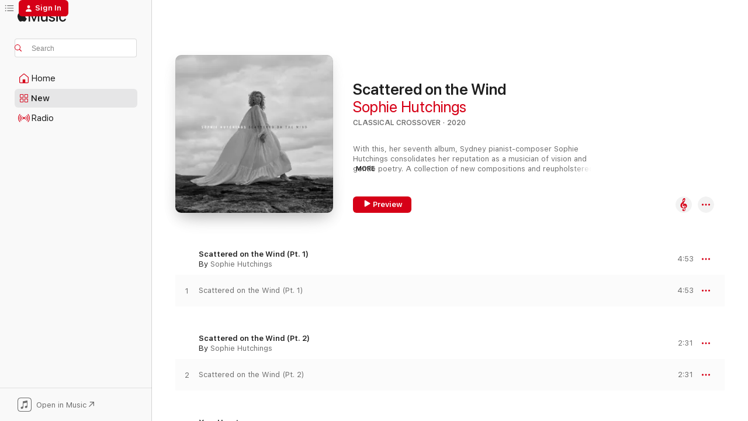

--- FILE ---
content_type: text/html
request_url: https://music.apple.com/us/album/scattered-on-the-wind/1494124350?at=1l3vpUI&ct=LFV_64ddab5134e92694c052ad042d76697c&itsct=catchall_p12&itscg=30440&ls=1&uo=4&app=itunes
body_size: 27003
content:
<!DOCTYPE html>
<html dir="ltr" lang="en-US">
    <head>
        <!-- prettier-ignore -->
        <meta charset="utf-8">
        <!-- prettier-ignore -->
        <meta http-equiv="X-UA-Compatible" content="IE=edge">
        <!-- prettier-ignore -->
        <meta
            name="viewport"
            content="width=device-width,initial-scale=1,interactive-widget=resizes-content"
        >
        <!-- prettier-ignore -->
        <meta name="applicable-device" content="pc,mobile">
        <!-- prettier-ignore -->
        <meta name="referrer" content="strict-origin">
        <!-- prettier-ignore -->
        <link
            rel="apple-touch-icon"
            sizes="180x180"
            href="/assets/favicon/favicon-180.png"
        >
        <!-- prettier-ignore -->
        <link
            rel="icon"
            type="image/png"
            sizes="32x32"
            href="/assets/favicon/favicon-32.png"
        >
        <!-- prettier-ignore -->
        <link
            rel="icon"
            type="image/png"
            sizes="16x16"
            href="/assets/favicon/favicon-16.png"
        >
        <!-- prettier-ignore -->
        <link
            rel="mask-icon"
            href="/assets/favicon/favicon.svg"
            color="#fa233b"
        >
        <!-- prettier-ignore -->
        <link rel="manifest" href="/manifest.json">

        <title>‎Scattered on the Wind - Album by Sophie Hutchings - Apple Music</title><!-- HEAD_svelte-1cypuwr_START --><link rel="preconnect" href="//www.apple.com/wss/fonts" crossorigin="anonymous"><link rel="stylesheet" href="//www.apple.com/wss/fonts?families=SF+Pro,v4%7CSF+Pro+Icons,v1&amp;display=swap" type="text/css" referrerpolicy="strict-origin-when-cross-origin"><!-- HEAD_svelte-1cypuwr_END --><!-- HEAD_svelte-eg3hvx_START -->    <meta name="description" content="Listen to Scattered on the Wind by Sophie Hutchings on Apple Music. 2020. 11 Songs. Duration: 50 minutes."> <meta name="keywords" content="listen, Scattered on the Wind, Sophie Hutchings, music, singles, songs, Classical Crossover, streaming music, apple music"> <link rel="canonical" href="https://classical.music.apple.com/us/album/1494124350">   <link rel="alternate" type="application/json+oembed" href="https://music.apple.com/api/oembed?url=https%3A%2F%2Fmusic.apple.com%2Fus%2Falbum%2Fscattered-on-the-wind%2F1494124350" title="Scattered on the Wind by Sophie Hutchings on Apple Music">  <meta name="al:ios:app_store_id" content="1108187390"> <meta name="al:ios:app_name" content="Apple Music"> <meta name="apple:content_id" content="1494124350"> <meta name="apple:title" content="Scattered on the Wind"> <meta name="apple:description" content="Listen to Scattered on the Wind by Sophie Hutchings on Apple Music. 2020. 11 Songs. Duration: 50 minutes.">   <meta property="og:title" content="Scattered on the Wind by Sophie Hutchings on Apple Music"> <meta property="og:description" content="Album · 2020 · 11 Songs"> <meta property="og:site_name" content="Apple Music - Web Player"> <meta property="og:url" content="https://music.apple.com/us/album/scattered-on-the-wind/1494124350"> <meta property="og:image" content="https://is1-ssl.mzstatic.com/image/thumb/Music113/v4/ac/d4/04/acd404d2-8456-20ef-dfc6-b939b79a0edb/19UMGIM73234.rgb.jpg/1200x630bf-60.jpg"> <meta property="og:image:secure_url" content="https://is1-ssl.mzstatic.com/image/thumb/Music113/v4/ac/d4/04/acd404d2-8456-20ef-dfc6-b939b79a0edb/19UMGIM73234.rgb.jpg/1200x630bf-60.jpg"> <meta property="og:image:alt" content="Scattered on the Wind by Sophie Hutchings on Apple Music"> <meta property="og:image:width" content="1200"> <meta property="og:image:height" content="630"> <meta property="og:image:type" content="image/jpg"> <meta property="og:type" content="music.album"> <meta property="og:locale" content="en_US">  <meta property="music:song_count" content="11"> <meta property="music:song" content="https://music.apple.com/us/song/scattered-on-the-wind-pt-1/1494124480"> <meta property="music:song:preview_url:secure_url" content="https://music.apple.com/us/song/scattered-on-the-wind-pt-1/1494124480"> <meta property="music:song:disc" content="1"> <meta property="music:song:duration" content="PT4M53S"> <meta property="music:song:track" content="1">  <meta property="music:song" content="https://music.apple.com/us/song/scattered-on-the-wind-pt-2/1494124492"> <meta property="music:song:preview_url:secure_url" content="https://music.apple.com/us/song/scattered-on-the-wind-pt-2/1494124492"> <meta property="music:song:disc" content="1"> <meta property="music:song:duration" content="PT2M31S"> <meta property="music:song:track" content="2">  <meta property="music:song" content="https://music.apple.com/us/song/your-heart/1494124497"> <meta property="music:song:preview_url:secure_url" content="https://music.apple.com/us/song/your-heart/1494124497"> <meta property="music:song:disc" content="1"> <meta property="music:song:duration" content="PT5M23S"> <meta property="music:song:track" content="3">  <meta property="music:song" content="https://music.apple.com/us/song/orange-glow/1494124687"> <meta property="music:song:preview_url:secure_url" content="https://music.apple.com/us/song/orange-glow/1494124687"> <meta property="music:song:disc" content="1"> <meta property="music:song:duration" content="PT6M49S"> <meta property="music:song:track" content="4">  <meta property="music:song" content="https://music.apple.com/us/song/surrender-to-the-deepest-blue/1494124690"> <meta property="music:song:preview_url:secure_url" content="https://music.apple.com/us/song/surrender-to-the-deepest-blue/1494124690"> <meta property="music:song:disc" content="1"> <meta property="music:song:duration" content="PT3M35S"> <meta property="music:song:track" content="5">  <meta property="music:song" content="https://music.apple.com/us/song/a-small-kind-of-revival/1494124692"> <meta property="music:song:preview_url:secure_url" content="https://music.apple.com/us/song/a-small-kind-of-revival/1494124692"> <meta property="music:song:disc" content="1"> <meta property="music:song:duration" content="PT2M55S"> <meta property="music:song:track" content="6">  <meta property="music:song" content="https://music.apple.com/us/song/cold-front/1494124694"> <meta property="music:song:preview_url:secure_url" content="https://music.apple.com/us/song/cold-front/1494124694"> <meta property="music:song:disc" content="1"> <meta property="music:song:duration" content="PT6M50S"> <meta property="music:song:track" content="7">  <meta property="music:song" content="https://music.apple.com/us/song/a-secret/1494124701"> <meta property="music:song:preview_url:secure_url" content="https://music.apple.com/us/song/a-secret/1494124701"> <meta property="music:song:disc" content="1"> <meta property="music:song:duration" content="PT2M12S"> <meta property="music:song:track" content="8">  <meta property="music:song" content="https://music.apple.com/us/song/two-flames/1494124706"> <meta property="music:song:preview_url:secure_url" content="https://music.apple.com/us/song/two-flames/1494124706"> <meta property="music:song:disc" content="1"> <meta property="music:song:duration" content="PT5M28S"> <meta property="music:song:track" content="9">  <meta property="music:song" content="https://music.apple.com/us/song/rain-of-feathers/1494124709"> <meta property="music:song:preview_url:secure_url" content="https://music.apple.com/us/song/rain-of-feathers/1494124709"> <meta property="music:song:disc" content="1"> <meta property="music:song:duration" content="PT8M1S"> <meta property="music:song:track" content="10">  <meta property="music:song" content="https://music.apple.com/us/song/the-last-sigh/1494124711"> <meta property="music:song:preview_url:secure_url" content="https://music.apple.com/us/song/the-last-sigh/1494124711"> <meta property="music:song:disc" content="1"> <meta property="music:song:duration" content="PT2M9S"> <meta property="music:song:track" content="11">   <meta property="music:musician" content="https://music.apple.com/us/artist/sophie-hutchings/383892023"> <meta property="music:release_date" content="2020-04-17T00:00:00.000Z">   <meta name="twitter:title" content="Scattered on the Wind by Sophie Hutchings on Apple Music"> <meta name="twitter:description" content="Album · 2020 · 11 Songs"> <meta name="twitter:site" content="@AppleMusic"> <meta name="twitter:image" content="https://is1-ssl.mzstatic.com/image/thumb/Music113/v4/ac/d4/04/acd404d2-8456-20ef-dfc6-b939b79a0edb/19UMGIM73234.rgb.jpg/600x600bf-60.jpg"> <meta name="twitter:image:alt" content="Scattered on the Wind by Sophie Hutchings on Apple Music"> <meta name="twitter:card" content="summary">       <!-- HTML_TAG_START -->
                <script id=schema:music-album type="application/ld+json">
                    {"@context":"http://schema.org","@type":"MusicAlbum","name":"Scattered on the Wind","description":"Listen to Scattered on the Wind by Sophie Hutchings on Apple Music. 2020. 11 Songs. Duration: 50 minutes.","citation":[{"@type":"MusicAlbum","image":"https://is1-ssl.mzstatic.com/image/thumb/Music124/v4/50/fc/fe/50fcfea7-d74d-a080-e106-902ed313b3b6/20UMGIM32022.rgb.jpg/1200x630bb.jpg","url":"https://music.apple.com/us/album/tales-of-solace/1521874082","name":"Tales of Solace"},{"@type":"MusicAlbum","image":"https://is1-ssl.mzstatic.com/image/thumb/Music124/v4/21/d1/93/21d19395-5445-4834-b7c8-2c1f88989c48/5016958994877.jpg/1200x630bb.jpg","url":"https://music.apple.com/us/album/absent-minded/1462837851","name":"Absent Minded"},{"@type":"MusicAlbum","image":"https://is1-ssl.mzstatic.com/image/thumb/Music115/v4/f9/42/70/f94270ec-f876-da83-66cf-ac85ad4032fa/193483494074_cover.jpg/1200x630bb.jpg","url":"https://music.apple.com/us/album/ouka/1571465864","name":"Ouka"},{"@type":"MusicAlbum","image":"https://is1-ssl.mzstatic.com/image/thumb/Music115/v4/64/cd/d3/64cdd335-36eb-f84d-1e4b-b085bc252607/886449235704.jpg/1200x630bb.jpg","url":"https://music.apple.com/us/album/sol-novo/1570081970","name":"Sol Novo"},{"@type":"MusicAlbum","image":"https://is1-ssl.mzstatic.com/image/thumb/Music126/v4/82/d7/91/82d7911b-d6e0-6a3d-4c84-07961e6cb843/21UMGIM46416.rgb.jpg/1200x630bb.jpg","url":"https://music.apple.com/us/album/storybook-ep/1569755894","name":"Storybook - EP"},{"@type":"MusicAlbum","image":"https://is1-ssl.mzstatic.com/image/thumb/Music118/v4/f2/cd/80/f2cd8067-5b45-2403-ff51-5393a21cc015/00602567041597.rgb.jpg/1200x630bb.jpg","url":"https://music.apple.com/us/album/open-heart-story/1359099454","name":"Open Heart Story"},{"@type":"MusicAlbum","image":"https://is1-ssl.mzstatic.com/image/thumb/Music122/v4/dc/43/0c/dc430c34-786c-c280-e819-787d45ac1260/cover.jpg/1200x630bb.jpg","url":"https://music.apple.com/us/album/night/1435041180","name":"Night"},{"@type":"MusicAlbum","image":"https://is1-ssl.mzstatic.com/image/thumb/Music125/v4/9c/10/50/9c1050d4-9edd-3813-1ef7-22f053427031/19UMGIM29559.rgb.jpg/1200x630bb.jpg","url":"https://music.apple.com/us/album/true/1469588882","name":"True"},{"@type":"MusicAlbum","image":"https://is1-ssl.mzstatic.com/image/thumb/Music126/v4/23/d0/b9/23d0b932-3fed-a75f-37b3-ddbc37fea657/19UMGIM66727.rgb.jpg/1200x630bb.jpg","url":"https://music.apple.com/us/album/night/1474949194","name":"Night"},{"@type":"MusicAlbum","image":"https://is1-ssl.mzstatic.com/image/thumb/Music211/v4/ae/ce/28/aece2866-2c3a-5e09-8046-2ca5d5057f24/194491857790_Cover.jpg/1200x630bb.jpg","url":"https://music.apple.com/us/album/everything-has-its-echo/1824262426","name":"Everything Has Its Echo"}],"tracks":[{"@type":"MusicRecording","name":"Scattered on the Wind (Pt. 1)","duration":"PT4M53S","url":"https://music.apple.com/us/song/scattered-on-the-wind-pt-1/1494124480","offers":{"@type":"Offer","category":"free","price":0},"audio":{"@type":"AudioObject","potentialAction":{"@type":"ListenAction","expectsAcceptanceOf":{"@type":"Offer","category":"free"},"target":{"@type":"EntryPoint","actionPlatform":"https://music.apple.com/us/song/scattered-on-the-wind-pt-1/1494124480"}},"name":"Scattered on the Wind (Pt. 1)","contentUrl":"https://audio-ssl.itunes.apple.com/itunes-assets/AudioPreview115/v4/50/83/1d/50831db1-127b-641d-91ab-908ea11b3c6e/mzaf_12585656976874425038.plus.aac.ep.m4a","duration":"PT4M53S","uploadDate":"2020-04-17","thumbnailUrl":"https://is1-ssl.mzstatic.com/image/thumb/Music113/v4/ac/d4/04/acd404d2-8456-20ef-dfc6-b939b79a0edb/19UMGIM73234.rgb.jpg/1200x630bb.jpg"}},{"@type":"MusicRecording","name":"Scattered on the Wind (Pt. 2)","duration":"PT2M31S","url":"https://music.apple.com/us/song/scattered-on-the-wind-pt-2/1494124492","offers":{"@type":"Offer","category":"free","price":0},"audio":{"@type":"AudioObject","potentialAction":{"@type":"ListenAction","expectsAcceptanceOf":{"@type":"Offer","category":"free"},"target":{"@type":"EntryPoint","actionPlatform":"https://music.apple.com/us/song/scattered-on-the-wind-pt-2/1494124492"}},"name":"Scattered on the Wind (Pt. 2)","contentUrl":"https://audio-ssl.itunes.apple.com/itunes-assets/AudioPreview115/v4/30/c9/31/30c93147-6dbd-c103-ea86-93a91fec99de/mzaf_195462168587289619.plus.aac.ep.m4a","duration":"PT2M31S","uploadDate":"2020-04-17","thumbnailUrl":"https://is1-ssl.mzstatic.com/image/thumb/Music113/v4/ac/d4/04/acd404d2-8456-20ef-dfc6-b939b79a0edb/19UMGIM73234.rgb.jpg/1200x630bb.jpg"}},{"@type":"MusicRecording","name":"Your Heart","duration":"PT5M23S","url":"https://music.apple.com/us/song/your-heart/1494124497","offers":{"@type":"Offer","category":"free","price":0},"audio":{"@type":"AudioObject","potentialAction":{"@type":"ListenAction","expectsAcceptanceOf":{"@type":"Offer","category":"free"},"target":{"@type":"EntryPoint","actionPlatform":"https://music.apple.com/us/song/your-heart/1494124497"}},"name":"Your Heart","contentUrl":"https://audio-ssl.itunes.apple.com/itunes-assets/AudioPreview115/v4/62/b5/7e/62b57ebf-f654-0a33-b529-07f920a86c6d/mzaf_16184518462797015075.plus.aac.ep.m4a","duration":"PT5M23S","uploadDate":"2020-02-14","thumbnailUrl":"https://is1-ssl.mzstatic.com/image/thumb/Music113/v4/ac/d4/04/acd404d2-8456-20ef-dfc6-b939b79a0edb/19UMGIM73234.rgb.jpg/1200x630bb.jpg"}},{"@type":"MusicRecording","name":"Orange Glow","duration":"PT6M49S","url":"https://music.apple.com/us/song/orange-glow/1494124687","offers":{"@type":"Offer","category":"free","price":0},"audio":{"@type":"AudioObject","potentialAction":{"@type":"ListenAction","expectsAcceptanceOf":{"@type":"Offer","category":"free"},"target":{"@type":"EntryPoint","actionPlatform":"https://music.apple.com/us/song/orange-glow/1494124687"}},"name":"Orange Glow","contentUrl":"https://audio-ssl.itunes.apple.com/itunes-assets/AudioPreview115/v4/2a/d2/7d/2ad27d65-a867-6c6f-b706-4d479c1c2e15/mzaf_17232096998133977210.plus.aac.ep.m4a","duration":"PT6M49S","uploadDate":"2020-04-17","thumbnailUrl":"https://is1-ssl.mzstatic.com/image/thumb/Music113/v4/ac/d4/04/acd404d2-8456-20ef-dfc6-b939b79a0edb/19UMGIM73234.rgb.jpg/1200x630bb.jpg"}},{"@type":"MusicRecording","name":"Surrender to the Deepest Blue","duration":"PT3M35S","url":"https://music.apple.com/us/song/surrender-to-the-deepest-blue/1494124690","offers":{"@type":"Offer","category":"free","price":0},"audio":{"@type":"AudioObject","potentialAction":{"@type":"ListenAction","expectsAcceptanceOf":{"@type":"Offer","category":"free"},"target":{"@type":"EntryPoint","actionPlatform":"https://music.apple.com/us/song/surrender-to-the-deepest-blue/1494124690"}},"name":"Surrender to the Deepest Blue","contentUrl":"https://audio-ssl.itunes.apple.com/itunes-assets/AudioPreview115/v4/b4/4c/e5/b44ce5c9-10e0-125d-d9be-57b5d02c7f5b/mzaf_6256120193263097633.plus.aac.ep.m4a","duration":"PT3M35S","uploadDate":"2020-03-06","thumbnailUrl":"https://is1-ssl.mzstatic.com/image/thumb/Music113/v4/ac/d4/04/acd404d2-8456-20ef-dfc6-b939b79a0edb/19UMGIM73234.rgb.jpg/1200x630bb.jpg"}},{"@type":"MusicRecording","name":"A Small Kind of Revival","duration":"PT2M55S","url":"https://music.apple.com/us/song/a-small-kind-of-revival/1494124692","offers":{"@type":"Offer","category":"free","price":0},"audio":{"@type":"AudioObject","potentialAction":{"@type":"ListenAction","expectsAcceptanceOf":{"@type":"Offer","category":"free"},"target":{"@type":"EntryPoint","actionPlatform":"https://music.apple.com/us/song/a-small-kind-of-revival/1494124692"}},"name":"A Small Kind of Revival","contentUrl":"https://audio-ssl.itunes.apple.com/itunes-assets/AudioPreview115/v4/7f/92/90/7f92908c-fb0e-caa4-667e-5c093b3dab5b/mzaf_4698942502582618018.plus.aac.ep.m4a","duration":"PT2M55S","uploadDate":"2020-03-27","thumbnailUrl":"https://is1-ssl.mzstatic.com/image/thumb/Music113/v4/ac/d4/04/acd404d2-8456-20ef-dfc6-b939b79a0edb/19UMGIM73234.rgb.jpg/1200x630bb.jpg"}},{"@type":"MusicRecording","name":"Cold Front","duration":"PT6M50S","url":"https://music.apple.com/us/song/cold-front/1494124694","offers":{"@type":"Offer","category":"free","price":0},"audio":{"@type":"AudioObject","potentialAction":{"@type":"ListenAction","expectsAcceptanceOf":{"@type":"Offer","category":"free"},"target":{"@type":"EntryPoint","actionPlatform":"https://music.apple.com/us/song/cold-front/1494124694"}},"name":"Cold Front","contentUrl":"https://audio-ssl.itunes.apple.com/itunes-assets/AudioPreview125/v4/b3/83/b6/b383b64e-ff0d-162b-0617-b4e60de8c127/mzaf_2891066421946390570.plus.aac.ep.m4a","duration":"PT6M50S","uploadDate":"2020-04-17","thumbnailUrl":"https://is1-ssl.mzstatic.com/image/thumb/Music113/v4/ac/d4/04/acd404d2-8456-20ef-dfc6-b939b79a0edb/19UMGIM73234.rgb.jpg/1200x630bb.jpg"}},{"@type":"MusicRecording","name":"A Secret","duration":"PT2M12S","url":"https://music.apple.com/us/song/a-secret/1494124701","offers":{"@type":"Offer","category":"free","price":0},"audio":{"@type":"AudioObject","potentialAction":{"@type":"ListenAction","expectsAcceptanceOf":{"@type":"Offer","category":"free"},"target":{"@type":"EntryPoint","actionPlatform":"https://music.apple.com/us/song/a-secret/1494124701"}},"name":"A Secret","contentUrl":"https://audio-ssl.itunes.apple.com/itunes-assets/AudioPreview125/v4/2f/60/c8/2f60c87c-6e1a-18ad-c987-71be09dd8d37/mzaf_10703244659090813237.plus.aac.p.m4a","duration":"PT2M12S","uploadDate":"2020-04-17","thumbnailUrl":"https://is1-ssl.mzstatic.com/image/thumb/Music113/v4/ac/d4/04/acd404d2-8456-20ef-dfc6-b939b79a0edb/19UMGIM73234.rgb.jpg/1200x630bb.jpg"}},{"@type":"MusicRecording","name":"Two Flames","duration":"PT5M28S","url":"https://music.apple.com/us/song/two-flames/1494124706","offers":{"@type":"Offer","category":"free","price":0},"audio":{"@type":"AudioObject","potentialAction":{"@type":"ListenAction","expectsAcceptanceOf":{"@type":"Offer","category":"free"},"target":{"@type":"EntryPoint","actionPlatform":"https://music.apple.com/us/song/two-flames/1494124706"}},"name":"Two Flames","contentUrl":"https://audio-ssl.itunes.apple.com/itunes-assets/AudioPreview115/v4/30/6a/2a/306a2acf-6991-546e-b6e7-f418b055bbd4/mzaf_14812027093966023571.plus.aac.ep.m4a","duration":"PT5M28S","uploadDate":"2020-01-31","thumbnailUrl":"https://is1-ssl.mzstatic.com/image/thumb/Music113/v4/ac/d4/04/acd404d2-8456-20ef-dfc6-b939b79a0edb/19UMGIM73234.rgb.jpg/1200x630bb.jpg"}},{"@type":"MusicRecording","name":"Rain of Feathers","duration":"PT8M1S","url":"https://music.apple.com/us/song/rain-of-feathers/1494124709","offers":{"@type":"Offer","category":"free","price":0},"audio":{"@type":"AudioObject","potentialAction":{"@type":"ListenAction","expectsAcceptanceOf":{"@type":"Offer","category":"free"},"target":{"@type":"EntryPoint","actionPlatform":"https://music.apple.com/us/song/rain-of-feathers/1494124709"}},"name":"Rain of Feathers","contentUrl":"https://audio-ssl.itunes.apple.com/itunes-assets/AudioPreview125/v4/cd/ba/3f/cdba3fc4-acbf-8577-88e0-ae475f23a3bb/mzaf_4401174764175973664.plus.aac.ep.m4a","duration":"PT8M1S","uploadDate":"2020-04-17","thumbnailUrl":"https://is1-ssl.mzstatic.com/image/thumb/Music113/v4/ac/d4/04/acd404d2-8456-20ef-dfc6-b939b79a0edb/19UMGIM73234.rgb.jpg/1200x630bb.jpg"}},{"@type":"MusicRecording","name":"The Last Sigh","duration":"PT2M9S","url":"https://music.apple.com/us/song/the-last-sigh/1494124711","offers":{"@type":"Offer","category":"free","price":0},"audio":{"@type":"AudioObject","potentialAction":{"@type":"ListenAction","expectsAcceptanceOf":{"@type":"Offer","category":"free"},"target":{"@type":"EntryPoint","actionPlatform":"https://music.apple.com/us/song/the-last-sigh/1494124711"}},"name":"The Last Sigh","contentUrl":"https://audio-ssl.itunes.apple.com/itunes-assets/AudioPreview115/v4/57/db/3e/57db3e8a-46f9-fe74-a307-aec0db3b013b/mzaf_16438815720357581727.plus.aac.p.m4a","duration":"PT2M9S","uploadDate":"2020-04-17","thumbnailUrl":"https://is1-ssl.mzstatic.com/image/thumb/Music113/v4/ac/d4/04/acd404d2-8456-20ef-dfc6-b939b79a0edb/19UMGIM73234.rgb.jpg/1200x630bb.jpg"}}],"workExample":[{"@type":"MusicAlbum","image":"https://is1-ssl.mzstatic.com/image/thumb/Music221/v4/c3/b5/01/c3b5014e-fdd4-4726-8bb7-6906920bb7c3/25UM1IM49128.rgb.jpg/1200x630bb.jpg","url":"https://music.apple.com/us/album/swimming-into-the-light-extended-sollos-sleep-mix/1843375884","name":"Swimming Into The Light (Extended Sollos Sleep Mix)"},{"@type":"MusicAlbum","image":"https://is1-ssl.mzstatic.com/image/thumb/Music122/v4/81/cb/b9/81cbb991-f614-f83c-ded3-df143487a6f8/22UM1IM08775.rgb.jpg/1200x630bb.jpg","url":"https://music.apple.com/us/album/flowers-in-snow-single/1651681594","name":"Flowers In Snow - Single"},{"@type":"MusicAlbum","image":"https://is1-ssl.mzstatic.com/image/thumb/Music115/v4/cb/0e/05/cb0e0551-abb4-cd3f-7047-e910bdf02d1f/21UMGIM39671.rgb.jpg/1200x630bb.jpg","url":"https://music.apple.com/us/album/echoes-in-the-valley/1575531486","name":"Echoes in the Valley"},{"@type":"MusicAlbum","image":"https://is1-ssl.mzstatic.com/image/thumb/Music211/v4/f8/f0/6d/f8f06d99-0051-9047-62f6-8964345f04ac/25UMGIM09802.rgb.jpg/1200x630bb.jpg","url":"https://music.apple.com/us/album/become-the-sky/1803143003","name":"become the sky"},{"@type":"MusicAlbum","image":"https://is1-ssl.mzstatic.com/image/thumb/Music124/v4/04/52/0e/04520ee1-a3e0-0def-11e3-2923e37f587b/00028948163946.rgb.jpg/1200x630bb.jpg","url":"https://music.apple.com/us/album/byways/1452589094","name":"Byways"},{"@type":"MusicAlbum","image":"https://is1-ssl.mzstatic.com/image/thumb/Music126/v4/c3/a2/11/c3a2117c-6282-b9ef-25fa-24912ccf09c9/23UMGIM77824.rgb.jpg/1200x630bb.jpg","url":"https://music.apple.com/us/album/a-world-outside/1696135011","name":"A World Outside"},{"@type":"MusicAlbum","image":"https://is1-ssl.mzstatic.com/image/thumb/Music125/v4/fa/a0/2c/faa02caa-ab0a-0dec-3e04-ca19343e9903/21UMGIM28166.rgb.jpg/1200x630bb.jpg","url":"https://music.apple.com/us/album/walking-on-a-dream-arr-for-piano-single/1570737774","name":"Walking on a Dream (Arr. for Piano) - Single"},{"@type":"MusicAlbum","image":"https://is1-ssl.mzstatic.com/image/thumb/Music114/v4/47/15/f1/4715f1cc-b7e9-8f6a-b98f-476906f3ed14/00028948167432.rgb.jpg/1200x630bb.jpg","url":"https://music.apple.com/us/album/night-sky/1452313675","name":"Night Sky"},{"@type":"MusicAlbum","image":"https://is1-ssl.mzstatic.com/image/thumb/Music116/v4/de/88/4a/de884a2c-dba6-4214-814b-66b20a95672b/22UMGIM17184.rgb.jpg/1200x630bb.jpg","url":"https://music.apple.com/us/album/pure-imagination-ep/1612738677","name":"Pure Imagination - EP"},{"@type":"MusicAlbum","image":"https://is1-ssl.mzstatic.com/image/thumb/Music211/v4/ae/82/9f/ae829f65-6f8d-dfd0-1038-163c651d5017/7300345579883.jpg/1200x630bb.jpg","url":"https://music.apple.com/us/album/wide-asleep/1831195441","name":"Wide Asleep"},{"@type":"MusicAlbum","image":"https://is1-ssl.mzstatic.com/image/thumb/Music114/v4/db/e4/24/dbe4246f-74ba-d626-87f0-e9527a3796d1/00028948151844.rgb.jpg/1200x630bb.jpg","url":"https://music.apple.com/us/album/yonder/1452322074","name":"Yonder"},{"@type":"MusicAlbum","image":"https://is1-ssl.mzstatic.com/image/thumb/Music126/v4/8e/8b/8d/8e8b8dd2-51b3-a333-1675-a4e8797eca75/23UMGIM10072.rgb.jpg/1200x630bb.jpg","url":"https://music.apple.com/us/album/time-to-forget-single/1676312262","name":"Time To Forget - Single"},{"@type":"MusicAlbum","image":"https://is1-ssl.mzstatic.com/image/thumb/Music221/v4/bc/c5/c2/bcc5c273-f5a4-f156-7bfd-07c91d1d0866/24UM1IM19855.rgb.jpg/1200x630bb.jpg","url":"https://music.apple.com/us/album/tomorrows-light-ep/1792200943","name":"Tomorrow's Light - EP"},{"@type":"MusicAlbum","image":"https://is1-ssl.mzstatic.com/image/thumb/Music124/v4/12/f7/d2/12f7d268-8736-f408-1e43-ae14d42826f7/00028948167449.rgb.jpg/1200x630bb.jpg","url":"https://music.apple.com/us/album/becalmed/1452351110","name":"Becalmed"},{"@type":"MusicAlbum","image":"https://is1-ssl.mzstatic.com/image/thumb/Music126/v4/30/5a/6b/305a6b42-8e42-f17d-381c-6021c9b0c068/23UM1IM05641.rgb.jpg/1200x630bb.jpg","url":"https://music.apple.com/us/album/silently-drawn-single/1713855075","name":"Silently Drawn - Single"},{"@type":"MusicRecording","name":"Scattered on the Wind (Pt. 1)","duration":"PT4M53S","url":"https://music.apple.com/us/song/scattered-on-the-wind-pt-1/1494124480","offers":{"@type":"Offer","category":"free","price":0},"audio":{"@type":"AudioObject","potentialAction":{"@type":"ListenAction","expectsAcceptanceOf":{"@type":"Offer","category":"free"},"target":{"@type":"EntryPoint","actionPlatform":"https://music.apple.com/us/song/scattered-on-the-wind-pt-1/1494124480"}},"name":"Scattered on the Wind (Pt. 1)","contentUrl":"https://audio-ssl.itunes.apple.com/itunes-assets/AudioPreview115/v4/50/83/1d/50831db1-127b-641d-91ab-908ea11b3c6e/mzaf_12585656976874425038.plus.aac.ep.m4a","duration":"PT4M53S","uploadDate":"2020-04-17","thumbnailUrl":"https://is1-ssl.mzstatic.com/image/thumb/Music113/v4/ac/d4/04/acd404d2-8456-20ef-dfc6-b939b79a0edb/19UMGIM73234.rgb.jpg/1200x630bb.jpg"}},{"@type":"MusicRecording","name":"Scattered on the Wind (Pt. 2)","duration":"PT2M31S","url":"https://music.apple.com/us/song/scattered-on-the-wind-pt-2/1494124492","offers":{"@type":"Offer","category":"free","price":0},"audio":{"@type":"AudioObject","potentialAction":{"@type":"ListenAction","expectsAcceptanceOf":{"@type":"Offer","category":"free"},"target":{"@type":"EntryPoint","actionPlatform":"https://music.apple.com/us/song/scattered-on-the-wind-pt-2/1494124492"}},"name":"Scattered on the Wind (Pt. 2)","contentUrl":"https://audio-ssl.itunes.apple.com/itunes-assets/AudioPreview115/v4/30/c9/31/30c93147-6dbd-c103-ea86-93a91fec99de/mzaf_195462168587289619.plus.aac.ep.m4a","duration":"PT2M31S","uploadDate":"2020-04-17","thumbnailUrl":"https://is1-ssl.mzstatic.com/image/thumb/Music113/v4/ac/d4/04/acd404d2-8456-20ef-dfc6-b939b79a0edb/19UMGIM73234.rgb.jpg/1200x630bb.jpg"}},{"@type":"MusicRecording","name":"Your Heart","duration":"PT5M23S","url":"https://music.apple.com/us/song/your-heart/1494124497","offers":{"@type":"Offer","category":"free","price":0},"audio":{"@type":"AudioObject","potentialAction":{"@type":"ListenAction","expectsAcceptanceOf":{"@type":"Offer","category":"free"},"target":{"@type":"EntryPoint","actionPlatform":"https://music.apple.com/us/song/your-heart/1494124497"}},"name":"Your Heart","contentUrl":"https://audio-ssl.itunes.apple.com/itunes-assets/AudioPreview115/v4/62/b5/7e/62b57ebf-f654-0a33-b529-07f920a86c6d/mzaf_16184518462797015075.plus.aac.ep.m4a","duration":"PT5M23S","uploadDate":"2020-02-14","thumbnailUrl":"https://is1-ssl.mzstatic.com/image/thumb/Music113/v4/ac/d4/04/acd404d2-8456-20ef-dfc6-b939b79a0edb/19UMGIM73234.rgb.jpg/1200x630bb.jpg"}},{"@type":"MusicRecording","name":"Orange Glow","duration":"PT6M49S","url":"https://music.apple.com/us/song/orange-glow/1494124687","offers":{"@type":"Offer","category":"free","price":0},"audio":{"@type":"AudioObject","potentialAction":{"@type":"ListenAction","expectsAcceptanceOf":{"@type":"Offer","category":"free"},"target":{"@type":"EntryPoint","actionPlatform":"https://music.apple.com/us/song/orange-glow/1494124687"}},"name":"Orange Glow","contentUrl":"https://audio-ssl.itunes.apple.com/itunes-assets/AudioPreview115/v4/2a/d2/7d/2ad27d65-a867-6c6f-b706-4d479c1c2e15/mzaf_17232096998133977210.plus.aac.ep.m4a","duration":"PT6M49S","uploadDate":"2020-04-17","thumbnailUrl":"https://is1-ssl.mzstatic.com/image/thumb/Music113/v4/ac/d4/04/acd404d2-8456-20ef-dfc6-b939b79a0edb/19UMGIM73234.rgb.jpg/1200x630bb.jpg"}},{"@type":"MusicRecording","name":"Surrender to the Deepest Blue","duration":"PT3M35S","url":"https://music.apple.com/us/song/surrender-to-the-deepest-blue/1494124690","offers":{"@type":"Offer","category":"free","price":0},"audio":{"@type":"AudioObject","potentialAction":{"@type":"ListenAction","expectsAcceptanceOf":{"@type":"Offer","category":"free"},"target":{"@type":"EntryPoint","actionPlatform":"https://music.apple.com/us/song/surrender-to-the-deepest-blue/1494124690"}},"name":"Surrender to the Deepest Blue","contentUrl":"https://audio-ssl.itunes.apple.com/itunes-assets/AudioPreview115/v4/b4/4c/e5/b44ce5c9-10e0-125d-d9be-57b5d02c7f5b/mzaf_6256120193263097633.plus.aac.ep.m4a","duration":"PT3M35S","uploadDate":"2020-03-06","thumbnailUrl":"https://is1-ssl.mzstatic.com/image/thumb/Music113/v4/ac/d4/04/acd404d2-8456-20ef-dfc6-b939b79a0edb/19UMGIM73234.rgb.jpg/1200x630bb.jpg"}},{"@type":"MusicRecording","name":"A Small Kind of Revival","duration":"PT2M55S","url":"https://music.apple.com/us/song/a-small-kind-of-revival/1494124692","offers":{"@type":"Offer","category":"free","price":0},"audio":{"@type":"AudioObject","potentialAction":{"@type":"ListenAction","expectsAcceptanceOf":{"@type":"Offer","category":"free"},"target":{"@type":"EntryPoint","actionPlatform":"https://music.apple.com/us/song/a-small-kind-of-revival/1494124692"}},"name":"A Small Kind of Revival","contentUrl":"https://audio-ssl.itunes.apple.com/itunes-assets/AudioPreview115/v4/7f/92/90/7f92908c-fb0e-caa4-667e-5c093b3dab5b/mzaf_4698942502582618018.plus.aac.ep.m4a","duration":"PT2M55S","uploadDate":"2020-03-27","thumbnailUrl":"https://is1-ssl.mzstatic.com/image/thumb/Music113/v4/ac/d4/04/acd404d2-8456-20ef-dfc6-b939b79a0edb/19UMGIM73234.rgb.jpg/1200x630bb.jpg"}},{"@type":"MusicRecording","name":"Cold Front","duration":"PT6M50S","url":"https://music.apple.com/us/song/cold-front/1494124694","offers":{"@type":"Offer","category":"free","price":0},"audio":{"@type":"AudioObject","potentialAction":{"@type":"ListenAction","expectsAcceptanceOf":{"@type":"Offer","category":"free"},"target":{"@type":"EntryPoint","actionPlatform":"https://music.apple.com/us/song/cold-front/1494124694"}},"name":"Cold Front","contentUrl":"https://audio-ssl.itunes.apple.com/itunes-assets/AudioPreview125/v4/b3/83/b6/b383b64e-ff0d-162b-0617-b4e60de8c127/mzaf_2891066421946390570.plus.aac.ep.m4a","duration":"PT6M50S","uploadDate":"2020-04-17","thumbnailUrl":"https://is1-ssl.mzstatic.com/image/thumb/Music113/v4/ac/d4/04/acd404d2-8456-20ef-dfc6-b939b79a0edb/19UMGIM73234.rgb.jpg/1200x630bb.jpg"}},{"@type":"MusicRecording","name":"A Secret","duration":"PT2M12S","url":"https://music.apple.com/us/song/a-secret/1494124701","offers":{"@type":"Offer","category":"free","price":0},"audio":{"@type":"AudioObject","potentialAction":{"@type":"ListenAction","expectsAcceptanceOf":{"@type":"Offer","category":"free"},"target":{"@type":"EntryPoint","actionPlatform":"https://music.apple.com/us/song/a-secret/1494124701"}},"name":"A Secret","contentUrl":"https://audio-ssl.itunes.apple.com/itunes-assets/AudioPreview125/v4/2f/60/c8/2f60c87c-6e1a-18ad-c987-71be09dd8d37/mzaf_10703244659090813237.plus.aac.p.m4a","duration":"PT2M12S","uploadDate":"2020-04-17","thumbnailUrl":"https://is1-ssl.mzstatic.com/image/thumb/Music113/v4/ac/d4/04/acd404d2-8456-20ef-dfc6-b939b79a0edb/19UMGIM73234.rgb.jpg/1200x630bb.jpg"}},{"@type":"MusicRecording","name":"Two Flames","duration":"PT5M28S","url":"https://music.apple.com/us/song/two-flames/1494124706","offers":{"@type":"Offer","category":"free","price":0},"audio":{"@type":"AudioObject","potentialAction":{"@type":"ListenAction","expectsAcceptanceOf":{"@type":"Offer","category":"free"},"target":{"@type":"EntryPoint","actionPlatform":"https://music.apple.com/us/song/two-flames/1494124706"}},"name":"Two Flames","contentUrl":"https://audio-ssl.itunes.apple.com/itunes-assets/AudioPreview115/v4/30/6a/2a/306a2acf-6991-546e-b6e7-f418b055bbd4/mzaf_14812027093966023571.plus.aac.ep.m4a","duration":"PT5M28S","uploadDate":"2020-01-31","thumbnailUrl":"https://is1-ssl.mzstatic.com/image/thumb/Music113/v4/ac/d4/04/acd404d2-8456-20ef-dfc6-b939b79a0edb/19UMGIM73234.rgb.jpg/1200x630bb.jpg"}},{"@type":"MusicRecording","name":"Rain of Feathers","duration":"PT8M1S","url":"https://music.apple.com/us/song/rain-of-feathers/1494124709","offers":{"@type":"Offer","category":"free","price":0},"audio":{"@type":"AudioObject","potentialAction":{"@type":"ListenAction","expectsAcceptanceOf":{"@type":"Offer","category":"free"},"target":{"@type":"EntryPoint","actionPlatform":"https://music.apple.com/us/song/rain-of-feathers/1494124709"}},"name":"Rain of Feathers","contentUrl":"https://audio-ssl.itunes.apple.com/itunes-assets/AudioPreview125/v4/cd/ba/3f/cdba3fc4-acbf-8577-88e0-ae475f23a3bb/mzaf_4401174764175973664.plus.aac.ep.m4a","duration":"PT8M1S","uploadDate":"2020-04-17","thumbnailUrl":"https://is1-ssl.mzstatic.com/image/thumb/Music113/v4/ac/d4/04/acd404d2-8456-20ef-dfc6-b939b79a0edb/19UMGIM73234.rgb.jpg/1200x630bb.jpg"}},{"@type":"MusicRecording","name":"The Last Sigh","duration":"PT2M9S","url":"https://music.apple.com/us/song/the-last-sigh/1494124711","offers":{"@type":"Offer","category":"free","price":0},"audio":{"@type":"AudioObject","potentialAction":{"@type":"ListenAction","expectsAcceptanceOf":{"@type":"Offer","category":"free"},"target":{"@type":"EntryPoint","actionPlatform":"https://music.apple.com/us/song/the-last-sigh/1494124711"}},"name":"The Last Sigh","contentUrl":"https://audio-ssl.itunes.apple.com/itunes-assets/AudioPreview115/v4/57/db/3e/57db3e8a-46f9-fe74-a307-aec0db3b013b/mzaf_16438815720357581727.plus.aac.p.m4a","duration":"PT2M9S","uploadDate":"2020-04-17","thumbnailUrl":"https://is1-ssl.mzstatic.com/image/thumb/Music113/v4/ac/d4/04/acd404d2-8456-20ef-dfc6-b939b79a0edb/19UMGIM73234.rgb.jpg/1200x630bb.jpg"}}],"url":"https://music.apple.com/us/album/scattered-on-the-wind/1494124350","image":"https://is1-ssl.mzstatic.com/image/thumb/Music113/v4/ac/d4/04/acd404d2-8456-20ef-dfc6-b939b79a0edb/19UMGIM73234.rgb.jpg/1200x630bb.jpg","potentialAction":{"@type":"ListenAction","expectsAcceptanceOf":{"@type":"Offer","category":"free"},"target":{"@type":"EntryPoint","actionPlatform":"https://music.apple.com/us/album/scattered-on-the-wind/1494124350"}},"genre":["Classical Crossover","Music","Classical","Piano"],"datePublished":"2020-04-17","byArtist":[{"@type":"MusicGroup","url":"https://music.apple.com/us/artist/sophie-hutchings/383892023","name":"Sophie Hutchings"}]}
                </script>
                <!-- HTML_TAG_END -->    <!-- HEAD_svelte-eg3hvx_END -->
      <script type="module" crossorigin src="/assets/index~8a6f659a1b.js"></script>
      <link rel="stylesheet" href="/assets/index~99bed3cf08.css">
      <script type="module">import.meta.url;import("_").catch(()=>1);async function* g(){};window.__vite_is_modern_browser=true;</script>
      <script type="module">!function(){if(window.__vite_is_modern_browser)return;console.warn("vite: loading legacy chunks, syntax error above and the same error below should be ignored");var e=document.getElementById("vite-legacy-polyfill"),n=document.createElement("script");n.src=e.src,n.onload=function(){System.import(document.getElementById('vite-legacy-entry').getAttribute('data-src'))},document.body.appendChild(n)}();</script>
    </head>
    <body>
        <script src="/assets/focus-visible/focus-visible.min.js"></script>
        
        <script
            async
            src="/includes/js-cdn/musickit/v3/amp/musickit.js"
        ></script>
        <script
            type="module"
            async
            src="/includes/js-cdn/musickit/v3/components/musickit-components/musickit-components.esm.js"
        ></script>
        <script
            nomodule
            async
            src="/includes/js-cdn/musickit/v3/components/musickit-components/musickit-components.js"
        ></script>
        <svg style="display: none" xmlns="http://www.w3.org/2000/svg">
            <symbol id="play-circle-fill" viewBox="0 0 60 60">
                <path
                    class="icon-circle-fill__circle"
                    fill="var(--iconCircleFillBG, transparent)"
                    d="M30 60c16.411 0 30-13.617 30-30C60 13.588 46.382 0 29.971 0 13.588 0 .001 13.588.001 30c0 16.383 13.617 30 30 30Z"
                />
                <path
                    fill="var(--iconFillArrow, var(--keyColor, black))"
                    d="M24.411 41.853c-1.41.853-3.028.177-3.028-1.294V19.47c0-1.44 1.735-2.058 3.028-1.294l17.265 10.235a1.89 1.89 0 0 1 0 3.265L24.411 41.853Z"
                />
            </symbol>
        </svg>
        <div class="body-container">
              <div class="app-container svelte-t3vj1e" data-testid="app-container">   <div class="header svelte-rjjbqs" data-testid="header"><nav data-testid="navigation" class="navigation svelte-13li0vp"><div class="navigation__header svelte-13li0vp"><div data-testid="logo" class="logo svelte-1o7dz8w"> <a aria-label="Apple Music" role="img" href="https://music.apple.com/us/home" class="svelte-1o7dz8w"><svg height="20" viewBox="0 0 83 20" width="83" xmlns="http://www.w3.org/2000/svg" class="logo" aria-hidden="true"><path d="M34.752 19.746V6.243h-.088l-5.433 13.503h-2.074L21.711 6.243h-.087v13.503h-2.548V1.399h3.235l5.833 14.621h.1l5.82-14.62h3.248v18.347h-2.56zm16.649 0h-2.586v-2.263h-.062c-.725 1.602-2.061 2.504-4.072 2.504-2.86 0-4.61-1.894-4.61-4.958V6.37h2.698v8.125c0 2.034.95 3.127 2.81 3.127 1.95 0 3.124-1.373 3.124-3.458V6.37H51.4v13.376zm7.394-13.618c3.06 0 5.046 1.73 5.134 4.196h-2.536c-.15-1.296-1.087-2.11-2.598-2.11-1.462 0-2.436.724-2.436 1.793 0 .839.6 1.41 2.023 1.741l2.136.496c2.686.636 3.71 1.704 3.71 3.636 0 2.442-2.236 4.12-5.333 4.12-3.285 0-5.26-1.64-5.509-4.183h2.673c.25 1.398 1.187 2.085 2.836 2.085 1.623 0 2.623-.687 2.623-1.78 0-.865-.487-1.373-1.924-1.704l-2.136-.508c-2.498-.585-3.735-1.806-3.735-3.75 0-2.391 2.049-4.032 5.072-4.032zM66.1 2.836c0-.878.7-1.577 1.561-1.577.862 0 1.55.7 1.55 1.577 0 .864-.688 1.576-1.55 1.576a1.573 1.573 0 0 1-1.56-1.576zm.212 3.534h2.698v13.376h-2.698zm14.089 4.603c-.275-1.424-1.324-2.556-3.085-2.556-2.086 0-3.46 1.767-3.46 4.64 0 2.938 1.386 4.642 3.485 4.642 1.66 0 2.748-.928 3.06-2.48H83C82.713 18.067 80.477 20 77.317 20c-3.76 0-6.208-2.62-6.208-6.942 0-4.247 2.448-6.93 6.183-6.93 3.385 0 5.446 2.213 5.683 4.845h-2.573zM10.824 3.189c-.698.834-1.805 1.496-2.913 1.398-.145-1.128.41-2.33 1.036-3.065C9.644.662 10.848.05 11.835 0c.121 1.178-.336 2.33-1.01 3.19zm.999 1.619c.624.049 2.425.244 3.578 1.98-.096.074-2.137 1.272-2.113 3.79.024 3.01 2.593 4.012 2.617 4.037-.024.074-.407 1.419-1.344 2.812-.817 1.224-1.657 2.422-3.002 2.447-1.297.024-1.73-.783-3.218-.783-1.489 0-1.97.758-3.194.807-1.297.048-2.28-1.297-3.097-2.52C.368 14.908-.904 10.408.825 7.375c.84-1.516 2.377-2.47 4.034-2.495 1.273-.023 2.45.857 3.218.857.769 0 2.137-1.027 3.746-.93z"></path></svg></a>   </div> <div class="search-input-wrapper svelte-nrtdem" data-testid="search-input"><div data-testid="amp-search-input" aria-controls="search-suggestions" aria-expanded="false" aria-haspopup="listbox" aria-owns="search-suggestions" class="search-input-container svelte-rg26q6" tabindex="-1" role=""><div class="flex-container svelte-rg26q6"><form id="search-input-form" class="svelte-rg26q6"><svg height="16" width="16" viewBox="0 0 16 16" class="search-svg" aria-hidden="true"><path d="M11.87 10.835c.018.015.035.03.051.047l3.864 3.863a.735.735 0 1 1-1.04 1.04l-3.863-3.864a.744.744 0 0 1-.047-.051 6.667 6.667 0 1 1 1.035-1.035zM6.667 12a5.333 5.333 0 1 0 0-10.667 5.333 5.333 0 0 0 0 10.667z"></path></svg> <input aria-autocomplete="list" aria-multiline="false" aria-controls="search-suggestions" aria-label="Search" placeholder="Search" spellcheck="false" autocomplete="off" autocorrect="off" autocapitalize="off" type="text" inputmode="search" class="search-input__text-field svelte-rg26q6" data-testid="search-input__text-field"></form> </div> <div data-testid="search-scope-bar"></div>   </div> </div></div> <div data-testid="navigation-content" class="navigation__content svelte-13li0vp" id="navigation" aria-hidden="false"><div class="navigation__scrollable-container svelte-13li0vp"><div data-testid="navigation-items-primary" class="navigation-items navigation-items--primary svelte-ng61m8"> <ul class="navigation-items__list svelte-ng61m8">  <li class="navigation-item navigation-item__home svelte-1a5yt87" aria-selected="false" data-testid="navigation-item"> <a href="https://music.apple.com/us/home" class="navigation-item__link svelte-1a5yt87" role="button" data-testid="home" aria-pressed="false"><div class="navigation-item__content svelte-zhx7t9"> <span class="navigation-item__icon svelte-zhx7t9"> <svg width="24" height="24" viewBox="0 0 24 24" xmlns="http://www.w3.org/2000/svg" aria-hidden="true"><path d="M5.93 20.16a1.94 1.94 0 0 1-1.43-.502c-.334-.335-.502-.794-.502-1.393v-7.142c0-.362.062-.688.177-.953.123-.264.326-.529.6-.75l6.145-5.157c.176-.141.344-.247.52-.318.176-.07.362-.105.564-.105.194 0 .388.035.565.105.176.07.352.177.52.318l6.146 5.158c.273.23.467.476.59.75.124.264.177.59.177.96v7.134c0 .59-.159 1.058-.503 1.393-.335.335-.811.503-1.428.503H5.929Zm12.14-1.172c.221 0 .406-.07.547-.212a.688.688 0 0 0 .22-.511v-7.142c0-.177-.026-.344-.087-.459a.97.97 0 0 0-.265-.353l-6.154-5.149a.756.756 0 0 0-.177-.115.37.37 0 0 0-.15-.035.37.37 0 0 0-.158.035l-.177.115-6.145 5.15a.982.982 0 0 0-.274.352 1.13 1.13 0 0 0-.088.468v7.133c0 .203.08.379.23.511a.744.744 0 0 0 .546.212h12.133Zm-8.323-4.7c0-.176.062-.326.177-.432a.6.6 0 0 1 .423-.159h3.315c.176 0 .326.053.432.16s.159.255.159.431v4.973H9.756v-4.973Z"></path></svg> </span> <span class="navigation-item__label svelte-zhx7t9"> Home </span> </div></a>  </li>  <li class="navigation-item navigation-item__new svelte-1a5yt87" aria-selected="false" data-testid="navigation-item"> <a href="https://music.apple.com/us/new" class="navigation-item__link svelte-1a5yt87" role="button" data-testid="new" aria-pressed="false"><div class="navigation-item__content svelte-zhx7t9"> <span class="navigation-item__icon svelte-zhx7t9"> <svg height="24" viewBox="0 0 24 24" width="24" aria-hidden="true"><path d="M9.92 11.354c.966 0 1.453-.487 1.453-1.49v-3.4c0-1.004-.487-1.483-1.453-1.483H6.452C5.487 4.981 5 5.46 5 6.464v3.4c0 1.003.487 1.49 1.452 1.49zm7.628 0c.965 0 1.452-.487 1.452-1.49v-3.4c0-1.004-.487-1.483-1.452-1.483h-3.46c-.974 0-1.46.479-1.46 1.483v3.4c0 1.003.486 1.49 1.46 1.49zm-7.65-1.073h-3.43c-.266 0-.396-.137-.396-.418v-3.4c0-.273.13-.41.396-.41h3.43c.265 0 .402.137.402.41v3.4c0 .281-.137.418-.403.418zm7.634 0h-3.43c-.273 0-.402-.137-.402-.418v-3.4c0-.273.129-.41.403-.41h3.43c.265 0 .395.137.395.41v3.4c0 .281-.13.418-.396.418zm-7.612 8.7c.966 0 1.453-.48 1.453-1.483v-3.407c0-.996-.487-1.483-1.453-1.483H6.452c-.965 0-1.452.487-1.452 1.483v3.407c0 1.004.487 1.483 1.452 1.483zm7.628 0c.965 0 1.452-.48 1.452-1.483v-3.407c0-.996-.487-1.483-1.452-1.483h-3.46c-.974 0-1.46.487-1.46 1.483v3.407c0 1.004.486 1.483 1.46 1.483zm-7.65-1.072h-3.43c-.266 0-.396-.137-.396-.41v-3.4c0-.282.13-.418.396-.418h3.43c.265 0 .402.136.402.418v3.4c0 .273-.137.41-.403.41zm7.634 0h-3.43c-.273 0-.402-.137-.402-.41v-3.4c0-.282.129-.418.403-.418h3.43c.265 0 .395.136.395.418v3.4c0 .273-.13.41-.396.41z" fill-opacity=".95"></path></svg> </span> <span class="navigation-item__label svelte-zhx7t9"> New </span> </div></a>  </li>  <li class="navigation-item navigation-item__radio svelte-1a5yt87" aria-selected="false" data-testid="navigation-item"> <a href="https://music.apple.com/us/radio" class="navigation-item__link svelte-1a5yt87" role="button" data-testid="radio" aria-pressed="false"><div class="navigation-item__content svelte-zhx7t9"> <span class="navigation-item__icon svelte-zhx7t9"> <svg width="24" height="24" viewBox="0 0 24 24" xmlns="http://www.w3.org/2000/svg" aria-hidden="true"><path d="M19.359 18.57C21.033 16.818 22 14.461 22 11.89s-.967-4.93-2.641-6.68c-.276-.292-.653-.26-.868-.023-.222.246-.176.591.085.868 1.466 1.535 2.272 3.593 2.272 5.835 0 2.241-.806 4.3-2.272 5.835-.261.268-.307.621-.085.86.215.245.592.276.868-.016zm-13.85.014c.222-.238.176-.59-.085-.86-1.474-1.535-2.272-3.593-2.272-5.834 0-2.242.798-4.3 2.272-5.835.261-.277.307-.622.085-.868-.215-.238-.592-.269-.868.023C2.967 6.96 2 9.318 2 11.89s.967 4.929 2.641 6.68c.276.29.653.26.868.014zm1.957-1.873c.223-.253.162-.583-.1-.867-.951-1.068-1.473-2.45-1.473-3.954 0-1.505.522-2.887 1.474-3.954.26-.284.322-.614.1-.876-.23-.26-.622-.26-.891.039-1.175 1.274-1.827 2.963-1.827 4.79 0 1.82.652 3.517 1.827 4.784.269.3.66.307.89.038zm9.958-.038c1.175-1.267 1.827-2.964 1.827-4.783 0-1.828-.652-3.517-1.827-4.791-.269-.3-.66-.3-.89-.039-.23.262-.162.592.092.876.96 1.067 1.481 2.449 1.481 3.954 0 1.504-.522 2.886-1.481 3.954-.254.284-.323.614-.092.867.23.269.621.261.89-.038zm-8.061-1.966c.23-.26.13-.568-.092-.883-.415-.522-.63-1.197-.63-1.934 0-.737.215-1.413.63-1.943.222-.307.322-.614.092-.875s-.653-.261-.906.054a4.385 4.385 0 0 0-.968 2.764 4.38 4.38 0 0 0 .968 2.756c.253.322.675.322.906.061zm6.18-.061a4.38 4.38 0 0 0 .968-2.756 4.385 4.385 0 0 0-.968-2.764c-.253-.315-.675-.315-.906-.054-.23.261-.138.568.092.875.415.53.63 1.206.63 1.943 0 .737-.215 1.412-.63 1.934-.23.315-.322.622-.092.883s.653.261.906-.061zm-3.547-.967c.96 0 1.789-.814 1.789-1.797s-.83-1.789-1.789-1.789c-.96 0-1.781.806-1.781 1.789 0 .983.821 1.797 1.781 1.797z"></path></svg> </span> <span class="navigation-item__label svelte-zhx7t9"> Radio </span> </div></a>  </li>  <li class="navigation-item navigation-item__search svelte-1a5yt87" aria-selected="false" data-testid="navigation-item"> <a href="https://music.apple.com/us/search" class="navigation-item__link svelte-1a5yt87" role="button" data-testid="search" aria-pressed="false"><div class="navigation-item__content svelte-zhx7t9"> <span class="navigation-item__icon svelte-zhx7t9"> <svg height="24" viewBox="0 0 24 24" width="24" aria-hidden="true"><path d="M17.979 18.553c.476 0 .813-.366.813-.835a.807.807 0 0 0-.235-.586l-3.45-3.457a5.61 5.61 0 0 0 1.158-3.413c0-3.098-2.535-5.633-5.633-5.633C7.542 4.63 5 7.156 5 10.262c0 3.098 2.534 5.632 5.632 5.632a5.614 5.614 0 0 0 3.274-1.055l3.472 3.472a.835.835 0 0 0 .6.242zm-7.347-3.875c-2.417 0-4.416-2-4.416-4.416 0-2.417 2-4.417 4.416-4.417 2.417 0 4.417 2 4.417 4.417s-2 4.416-4.417 4.416z" fill-opacity=".95"></path></svg> </span> <span class="navigation-item__label svelte-zhx7t9"> Search </span> </div></a>  </li></ul> </div>   </div> <div class="navigation__native-cta"><div slot="native-cta"><div data-testid="native-cta" class="native-cta svelte-6xh86f  native-cta--authenticated"><button class="native-cta__button svelte-6xh86f" data-testid="native-cta-button"><span class="native-cta__app-icon svelte-6xh86f"><svg width="24" height="24" xmlns="http://www.w3.org/2000/svg" xml:space="preserve" style="fill-rule:evenodd;clip-rule:evenodd;stroke-linejoin:round;stroke-miterlimit:2" viewBox="0 0 24 24" slot="app-icon" aria-hidden="true"><path d="M22.567 1.496C21.448.393 19.956.045 17.293.045H6.566c-2.508 0-4.028.376-5.12 1.465C.344 2.601 0 4.09 0 6.611v10.727c0 2.695.33 4.18 1.432 5.257 1.106 1.103 2.595 1.45 5.275 1.45h10.586c2.663 0 4.169-.347 5.274-1.45C23.656 21.504 24 20.033 24 17.338V6.752c0-2.694-.344-4.179-1.433-5.256Zm.411 4.9v11.299c0 1.898-.338 3.286-1.188 4.137-.851.864-2.256 1.191-4.141 1.191H6.35c-1.884 0-3.303-.341-4.154-1.191-.85-.851-1.174-2.239-1.174-4.137V6.54c0-2.014.324-3.445 1.16-4.295.851-.864 2.312-1.177 4.313-1.177h11.154c1.885 0 3.29.341 4.141 1.191.864.85 1.188 2.239 1.188 4.137Z" style="fill-rule:nonzero"></path><path d="M7.413 19.255c.987 0 2.48-.728 2.48-2.672v-6.385c0-.35.063-.428.378-.494l5.298-1.095c.351-.067.534.025.534.333l.035 4.286c0 .337-.182.586-.53.652l-1.014.228c-1.361.3-2.007.923-2.007 1.937 0 1.017.79 1.748 1.926 1.748.986 0 2.444-.679 2.444-2.64V5.654c0-.636-.279-.821-1.016-.66L9.646 6.298c-.448.091-.674.329-.674.699l.035 7.697c0 .336-.148.546-.446.613l-1.067.21c-1.329.266-1.986.93-1.986 1.993 0 1.017.786 1.745 1.905 1.745Z" style="fill-rule:nonzero"></path></svg></span> <span class="native-cta__label svelte-6xh86f">Open in Music</span> <span class="native-cta__arrow svelte-6xh86f"><svg height="16" width="16" viewBox="0 0 16 16" class="native-cta-action" aria-hidden="true"><path d="M1.559 16 13.795 3.764v8.962H16V0H3.274v2.205h8.962L0 14.441 1.559 16z"></path></svg></span></button> </div>  </div></div></div> </nav> </div>  <div class="player-bar player-bar__floating-player svelte-1rr9v04" data-testid="player-bar" aria-label="Music controls" aria-hidden="false">   </div>   <div id="scrollable-page" class="scrollable-page svelte-mt0bfj" data-main-content data-testid="main-section" aria-hidden="false"><main data-testid="main" class="svelte-bzjlhs"><div class="content-container svelte-bzjlhs" data-testid="content-container"><div class="search-input-wrapper svelte-nrtdem" data-testid="search-input"><div data-testid="amp-search-input" aria-controls="search-suggestions" aria-expanded="false" aria-haspopup="listbox" aria-owns="search-suggestions" class="search-input-container svelte-rg26q6" tabindex="-1" role=""><div class="flex-container svelte-rg26q6"><form id="search-input-form" class="svelte-rg26q6"><svg height="16" width="16" viewBox="0 0 16 16" class="search-svg" aria-hidden="true"><path d="M11.87 10.835c.018.015.035.03.051.047l3.864 3.863a.735.735 0 1 1-1.04 1.04l-3.863-3.864a.744.744 0 0 1-.047-.051 6.667 6.667 0 1 1 1.035-1.035zM6.667 12a5.333 5.333 0 1 0 0-10.667 5.333 5.333 0 0 0 0 10.667z"></path></svg> <input value="" aria-autocomplete="list" aria-multiline="false" aria-controls="search-suggestions" aria-label="Search" placeholder="Search" spellcheck="false" autocomplete="off" autocorrect="off" autocapitalize="off" type="text" inputmode="search" class="search-input__text-field svelte-rg26q6" data-testid="search-input__text-field"></form> </div> <div data-testid="search-scope-bar"> </div>   </div> </div>      <div class="section svelte-wa5vzl" data-testid="section-container" aria-label="Featured"> <div class="section-content svelte-wa5vzl" data-testid="section-content">  <div class="container-detail-header svelte-1uuona0" data-testid="container-detail-header"><div slot="artwork"><div class="artwork__radiosity svelte-1agpw2h"> <div data-testid="artwork-component" class="artwork-component artwork-component--aspect-ratio artwork-component--orientation-square svelte-uduhys        artwork-component--has-borders" style="
            --artwork-bg-color: #cacaca;
            --aspect-ratio: 1;
            --placeholder-bg-color: #cacaca;
       ">   <picture class="svelte-uduhys"><source sizes=" (max-width:1319px) 296px,(min-width:1320px) and (max-width:1679px) 316px,316px" srcset="https://is1-ssl.mzstatic.com/image/thumb/Music113/v4/ac/d4/04/acd404d2-8456-20ef-dfc6-b939b79a0edb/19UMGIM73234.rgb.jpg/296x296bb.webp 296w,https://is1-ssl.mzstatic.com/image/thumb/Music113/v4/ac/d4/04/acd404d2-8456-20ef-dfc6-b939b79a0edb/19UMGIM73234.rgb.jpg/316x316bb.webp 316w,https://is1-ssl.mzstatic.com/image/thumb/Music113/v4/ac/d4/04/acd404d2-8456-20ef-dfc6-b939b79a0edb/19UMGIM73234.rgb.jpg/592x592bb.webp 592w,https://is1-ssl.mzstatic.com/image/thumb/Music113/v4/ac/d4/04/acd404d2-8456-20ef-dfc6-b939b79a0edb/19UMGIM73234.rgb.jpg/632x632bb.webp 632w" type="image/webp"> <source sizes=" (max-width:1319px) 296px,(min-width:1320px) and (max-width:1679px) 316px,316px" srcset="https://is1-ssl.mzstatic.com/image/thumb/Music113/v4/ac/d4/04/acd404d2-8456-20ef-dfc6-b939b79a0edb/19UMGIM73234.rgb.jpg/296x296bb-60.jpg 296w,https://is1-ssl.mzstatic.com/image/thumb/Music113/v4/ac/d4/04/acd404d2-8456-20ef-dfc6-b939b79a0edb/19UMGIM73234.rgb.jpg/316x316bb-60.jpg 316w,https://is1-ssl.mzstatic.com/image/thumb/Music113/v4/ac/d4/04/acd404d2-8456-20ef-dfc6-b939b79a0edb/19UMGIM73234.rgb.jpg/592x592bb-60.jpg 592w,https://is1-ssl.mzstatic.com/image/thumb/Music113/v4/ac/d4/04/acd404d2-8456-20ef-dfc6-b939b79a0edb/19UMGIM73234.rgb.jpg/632x632bb-60.jpg 632w" type="image/jpeg"> <img alt="" class="artwork-component__contents artwork-component__image svelte-uduhys" loading="lazy" src="/assets/artwork/1x1.gif" role="presentation" decoding="async" width="316" height="316" fetchpriority="auto" style="opacity: 1;"></picture> </div></div> <div data-testid="artwork-component" class="artwork-component artwork-component--aspect-ratio artwork-component--orientation-square svelte-uduhys        artwork-component--has-borders" style="
            --artwork-bg-color: #cacaca;
            --aspect-ratio: 1;
            --placeholder-bg-color: #cacaca;
       ">   <picture class="svelte-uduhys"><source sizes=" (max-width:1319px) 296px,(min-width:1320px) and (max-width:1679px) 316px,316px" srcset="https://is1-ssl.mzstatic.com/image/thumb/Music113/v4/ac/d4/04/acd404d2-8456-20ef-dfc6-b939b79a0edb/19UMGIM73234.rgb.jpg/296x296bb.webp 296w,https://is1-ssl.mzstatic.com/image/thumb/Music113/v4/ac/d4/04/acd404d2-8456-20ef-dfc6-b939b79a0edb/19UMGIM73234.rgb.jpg/316x316bb.webp 316w,https://is1-ssl.mzstatic.com/image/thumb/Music113/v4/ac/d4/04/acd404d2-8456-20ef-dfc6-b939b79a0edb/19UMGIM73234.rgb.jpg/592x592bb.webp 592w,https://is1-ssl.mzstatic.com/image/thumb/Music113/v4/ac/d4/04/acd404d2-8456-20ef-dfc6-b939b79a0edb/19UMGIM73234.rgb.jpg/632x632bb.webp 632w" type="image/webp"> <source sizes=" (max-width:1319px) 296px,(min-width:1320px) and (max-width:1679px) 316px,316px" srcset="https://is1-ssl.mzstatic.com/image/thumb/Music113/v4/ac/d4/04/acd404d2-8456-20ef-dfc6-b939b79a0edb/19UMGIM73234.rgb.jpg/296x296bb-60.jpg 296w,https://is1-ssl.mzstatic.com/image/thumb/Music113/v4/ac/d4/04/acd404d2-8456-20ef-dfc6-b939b79a0edb/19UMGIM73234.rgb.jpg/316x316bb-60.jpg 316w,https://is1-ssl.mzstatic.com/image/thumb/Music113/v4/ac/d4/04/acd404d2-8456-20ef-dfc6-b939b79a0edb/19UMGIM73234.rgb.jpg/592x592bb-60.jpg 592w,https://is1-ssl.mzstatic.com/image/thumb/Music113/v4/ac/d4/04/acd404d2-8456-20ef-dfc6-b939b79a0edb/19UMGIM73234.rgb.jpg/632x632bb-60.jpg 632w" type="image/jpeg"> <img alt="Scattered on the Wind" class="artwork-component__contents artwork-component__image svelte-uduhys" loading="lazy" src="/assets/artwork/1x1.gif" role="presentation" decoding="async" width="316" height="316" fetchpriority="auto" style="opacity: 1;"></picture> </div></div> <div class="headings svelte-1uuona0"> <h1 class="headings__title svelte-1uuona0" data-testid="non-editable-product-title"><span dir="auto">Scattered on the Wind</span> <span class="headings__badges svelte-1uuona0">   </span></h1> <div class="headings__subtitles svelte-1uuona0" data-testid="product-subtitles"> <a data-testid="click-action" class="click-action svelte-c0t0j2" href="https://music.apple.com/us/artist/sophie-hutchings/383892023">Sophie Hutchings</a> </div> <div class="headings__tertiary-titles"> </div> <div class="headings__metadata-bottom svelte-1uuona0">CLASSICAL CROSSOVER · 2020 </div></div> <div class="description svelte-1uuona0" data-testid="description">  <div class="truncate-wrapper svelte-1ji3yu5"><p data-testid="truncate-text" dir="auto" class="content svelte-1ji3yu5" style="--lines: 3; --line-height: var(--lineHeight, 16); --link-length: 4;"><!-- HTML_TAG_START -->With this, her seventh album, Sydney pianist-composer Sophie Hutchings consolidates her reputation as a musician of vision and gentle poetry. A collection of new compositions and reupholstered versions of works that had been tucked away on a hard drive, <i>Scattered on the Wind</i> offers pieces that explore the idea of trusting in fate. This is music that wraps itself around you like a warm embrace—Hutchings’ melodies feel comforting and familiar, yet they also shine light onto new and unexpected vistas. The two-part title track is reflective, with moments of intense light emerging from the flow of sound. Like everything here, it feels reassuringly organic, a reflection of Hutchings’ love of, and connection with, the Australian landscape.&nbsp;<!-- HTML_TAG_END --></p> </div> </div> <div class="primary-actions svelte-1uuona0"><div class="primary-actions__button primary-actions__button--play svelte-1uuona0"><div data-testid="button-action" class="button svelte-rka6wn primary"><button data-testid="click-action" class="click-action svelte-c0t0j2" aria-label="" ><span class="icon svelte-rka6wn" data-testid="play-icon"><svg height="16" viewBox="0 0 16 16" width="16"><path d="m4.4 15.14 10.386-6.096c.842-.459.794-1.64 0-2.097L4.401.85c-.87-.53-2-.12-2 .82v12.625c0 .966 1.06 1.4 2 .844z"></path></svg></span>  Preview</button> </div> </div> <div class="primary-actions__button primary-actions__button--shuffle svelte-1uuona0"> </div></div> <div class="secondary-actions svelte-1uuona0"><div class="secondary-actions svelte-1agpw2h" slot="secondary-actions"><div class="classical-button svelte-1agpw2h"><a data-testid="click-action" class="click-action svelte-c0t0j2" href="https://classical.music.apple.com/us/album/1494124350?web=true" target="_blank" rel="noopener noreferrer" aria-label="Go to Album page on classical music"><svg width="28" height="28" viewBox="0 0 28 28" xmlns="http://www.w3.org/2000/svg" class="classical__action" aria-hidden="true" data-testid="classical-btn"><path d="M42.53 51.92c6 0 10 3.42 10 8.6 0 5.86-5.26 10.25-13.17 10.25-10.55 0-17.14-6.88-17.14-16.3 0-20.32 26.31-26.28 26.31-53.18 0-5.9-2-9.86-6.49-9.86-8.98 0-15.43 8.5-15.43 21.19 0 16.9 18.6 55.8 18.6 71.48 0 5.23-2.73 9.18-6.78 9.18-.93 0-1.47-.49-1.47-1.22 0-1.17 1.37-2.49 1.37-4.69 0-3.8-2.54-6.34-6.35-6.34-4.2 0-6.98 2.97-6.98 7.37 0 5.8 5.18 9.67 12.65 9.67C45.07 98.07 50 92.2 50 84.1c0-13.72-18.07-58.79-18.5-67.48C31 7.7 36.56 2.46 41.8 2.46c1.17 0 1.76.59 1.76 1.86 0 16.01-33.8 19.77-33.8 46.73 0 15.23 11.68 24.5 29.1 24.5 14.12 0 24.27-8.78 24.27-21.33 0-10.65-7.76-17.73-17.13-17.73-9.72 0-17.78 7.18-17.78 17.97 0 2.4 2.1 2.84 3.81 1.66 2.59-1.8 6.5-4.2 10.5-4.2Z" style="fill-rule:nonzero" transform="translate(6.39 4.65) scale(.20887)"></path></svg></a></div>  <div class="cloud-buttons svelte-u0auos" data-testid="cloud-buttons">  <amp-contextual-menu-button config="[object Object]" class="svelte-1sn4kz"> <span aria-label="MORE" class="more-button svelte-1sn4kz more-button--platter" data-testid="more-button" slot="trigger-content"><svg width="28" height="28" viewBox="0 0 28 28" class="glyph" xmlns="http://www.w3.org/2000/svg"><circle fill="var(--iconCircleFill, transparent)" cx="14" cy="14" r="14"></circle><path fill="var(--iconEllipsisFill, white)" d="M10.105 14c0-.87-.687-1.55-1.564-1.55-.862 0-1.557.695-1.557 1.55 0 .848.695 1.55 1.557 1.55.855 0 1.564-.702 1.564-1.55zm5.437 0c0-.87-.68-1.55-1.542-1.55A1.55 1.55 0 0012.45 14c0 .848.695 1.55 1.55 1.55.848 0 1.542-.702 1.542-1.55zm5.474 0c0-.87-.687-1.55-1.557-1.55-.87 0-1.564.695-1.564 1.55 0 .848.694 1.55 1.564 1.55.848 0 1.557-.702 1.557-1.55z"></path></svg></span> </amp-contextual-menu-button></div></div></div></div> </div>   </div><div class="section svelte-wa5vzl        section--has-composer-header" data-testid="section-container"> <div class="section-content svelte-wa5vzl" data-testid="section-content">  <div class="placeholder-table svelte-wa5vzl"><div class="placeholder-table-header svelte-wa5vzl"></div> <div><div class="placeholder-row svelte-wa5vzl placeholder-row--even"></div></div></div> </div>   </div><div class="section svelte-wa5vzl        section--has-composer-header" data-testid="section-container"> <div class="section-content svelte-wa5vzl" data-testid="section-content">  <div class="placeholder-table svelte-wa5vzl"><div class="placeholder-table-header svelte-wa5vzl"></div> <div><div class="placeholder-row svelte-wa5vzl placeholder-row--even"></div></div></div> </div>   </div><div class="section svelte-wa5vzl        section--has-composer-header" data-testid="section-container"> <div class="section-content svelte-wa5vzl" data-testid="section-content">  <div class="placeholder-table svelte-wa5vzl"><div class="placeholder-table-header svelte-wa5vzl"></div> <div><div class="placeholder-row svelte-wa5vzl placeholder-row--even"></div></div></div> </div>   </div><div class="section svelte-wa5vzl        section--has-composer-header" data-testid="section-container"> <div class="section-content svelte-wa5vzl" data-testid="section-content">  <div class="placeholder-table svelte-wa5vzl"><div class="placeholder-table-header svelte-wa5vzl"></div> <div><div class="placeholder-row svelte-wa5vzl placeholder-row--even"></div></div></div> </div>   </div><div class="section svelte-wa5vzl        section--has-composer-header" data-testid="section-container"> <div class="section-content svelte-wa5vzl" data-testid="section-content">  <div class="placeholder-table svelte-wa5vzl"><div class="placeholder-table-header svelte-wa5vzl"></div> <div><div class="placeholder-row svelte-wa5vzl placeholder-row--even"></div></div></div> </div>   </div><div class="section svelte-wa5vzl        section--has-composer-header" data-testid="section-container"> <div class="section-content svelte-wa5vzl" data-testid="section-content">  <div class="placeholder-table svelte-wa5vzl"><div class="placeholder-table-header svelte-wa5vzl"></div> <div><div class="placeholder-row svelte-wa5vzl placeholder-row--even"></div></div></div> </div>   </div><div class="section svelte-wa5vzl        section--has-composer-header" data-testid="section-container"> <div class="section-content svelte-wa5vzl" data-testid="section-content">  <div class="placeholder-table svelte-wa5vzl"><div class="placeholder-table-header svelte-wa5vzl"></div> <div><div class="placeholder-row svelte-wa5vzl placeholder-row--even"></div></div></div> </div>   </div><div class="section svelte-wa5vzl        section--has-composer-header" data-testid="section-container"> <div class="section-content svelte-wa5vzl" data-testid="section-content">  <div class="placeholder-table svelte-wa5vzl"><div class="placeholder-table-header svelte-wa5vzl"></div> <div><div class="placeholder-row svelte-wa5vzl placeholder-row--even"></div></div></div> </div>   </div><div class="section svelte-wa5vzl        section--has-composer-header" data-testid="section-container"> <div class="section-content svelte-wa5vzl" data-testid="section-content">  <div class="placeholder-table svelte-wa5vzl"><div class="placeholder-table-header svelte-wa5vzl"></div> <div><div class="placeholder-row svelte-wa5vzl placeholder-row--even"></div></div></div> </div>   </div><div class="section svelte-wa5vzl        section--has-composer-header" data-testid="section-container"> <div class="section-content svelte-wa5vzl" data-testid="section-content">  <div class="placeholder-table svelte-wa5vzl"><div class="placeholder-table-header svelte-wa5vzl"></div> <div><div class="placeholder-row svelte-wa5vzl placeholder-row--even"></div></div></div> </div>   </div><div class="section svelte-wa5vzl        section--has-composer-header" data-testid="section-container"> <div class="section-content svelte-wa5vzl" data-testid="section-content">  <div class="placeholder-table svelte-wa5vzl"><div class="placeholder-table-header svelte-wa5vzl"></div> <div><div class="placeholder-row svelte-wa5vzl placeholder-row--even"></div></div></div> </div>   </div><div class="section svelte-wa5vzl" data-testid="section-container"> <div class="section-content svelte-wa5vzl" data-testid="section-content"> <div class="tracklist-footer svelte-1tm9k9g tracklist-footer--album" data-testid="tracklist-footer"><div class="footer-body svelte-1tm9k9g"><p class="description svelte-1tm9k9g" data-testid="tracklist-footer-description">April 17, 2020
11 songs, 50 minutes
℗ 2020 Mercury KX, a division of Decca Music Group Limited</p>  <div class="tracklist-footer__native-cta-wrapper svelte-1tm9k9g"><div class="button svelte-yk984v       button--text-button" data-testid="button-base-wrapper"><button data-testid="button-base" aria-label="Also available in the iTunes Store" type="button"  class="svelte-yk984v link"> Also available in the iTunes Store <svg height="16" width="16" viewBox="0 0 16 16" class="web-to-native__action" aria-hidden="true" data-testid="cta-button-arrow-icon"><path d="M1.559 16 13.795 3.764v8.962H16V0H3.274v2.205h8.962L0 14.441 1.559 16z"></path></svg> </button> </div></div></div> <div class="tracklist-footer__friends svelte-1tm9k9g"> </div></div></div>   </div><div class="section svelte-wa5vzl      section--alternate" data-testid="section-container"> <div class="section-content svelte-wa5vzl" data-testid="section-content"> <div class="spacer-wrapper svelte-14fis98"></div></div>   </div><div class="section svelte-wa5vzl      section--alternate" data-testid="section-container" aria-label="Music Videos"> <div class="section-content svelte-wa5vzl" data-testid="section-content"><div class="header svelte-rnrb59">  <div class="header-title-wrapper svelte-rnrb59">   <h2 class="title svelte-rnrb59" data-testid="header-title"><span class="dir-wrapper" dir="auto">Music Videos</span></h2> </div>   </div>   <div class="svelte-1dd7dqt shelf"><section data-testid="shelf-component" class="shelf-grid shelf-grid--onhover svelte-12rmzef" style="
            --grid-max-content-xsmall: 298px; --grid-column-gap-xsmall: 10px; --grid-row-gap-xsmall: 24px; --grid-small: 2; --grid-column-gap-small: 20px; --grid-row-gap-small: 24px; --grid-medium: 3; --grid-column-gap-medium: 20px; --grid-row-gap-medium: 24px; --grid-large: 4; --grid-column-gap-large: 20px; --grid-row-gap-large: 24px; --grid-xlarge: 4; --grid-column-gap-xlarge: 20px; --grid-row-gap-xlarge: 24px;
            --grid-type: B;
            --grid-rows: 1;
            --standard-lockup-shadow-offset: 15px;
            
        "> <div class="shelf-grid__body svelte-12rmzef" data-testid="shelf-body">   <button disabled aria-label="Previous Page" type="button" class="shelf-grid-nav__arrow shelf-grid-nav__arrow--left svelte-1xmivhv" data-testid="shelf-button-left" style="--offset: 
                        calc(32px * -1);
                    ;"><svg viewBox="0 0 9 31" xmlns="http://www.w3.org/2000/svg"><path d="M5.275 29.46a1.61 1.61 0 0 0 1.456 1.077c1.018 0 1.772-.737 1.772-1.737 0-.526-.277-1.186-.449-1.62l-4.68-11.912L8.05 3.363c.172-.442.45-1.116.45-1.625A1.702 1.702 0 0 0 6.728.002a1.603 1.603 0 0 0-1.456 1.09L.675 12.774c-.301.775-.677 1.744-.677 2.495 0 .754.376 1.705.677 2.498L5.272 29.46Z"></path></svg></button> <ul slot="shelf-content" class="shelf-grid__list shelf-grid__list--grid-type-B shelf-grid__list--grid-rows-1 svelte-12rmzef" role="list" tabindex="-1" data-testid="shelf-item-list">   <li class="shelf-grid__list-item svelte-12rmzef" data-index="0" aria-hidden="true"><div class="svelte-12rmzef"><div class="vertical-video svelte-fjkqee vertical-video--large" data-testid="vertical-video"><div class="vertical-video__artwork-wrapper svelte-fjkqee" data-testid="vertical-video-artwork-wrapper"><a data-testid="click-action" class="click-action svelte-c0t0j2" href="https://music.apple.com/us/music-video/scattered-on-the-wind-pt-2/1508189923"></a> <div data-testid="artwork-component" class="artwork-component artwork-component--aspect-ratio artwork-component--orientation-landscape svelte-uduhys    artwork-component--fullwidth    artwork-component--has-borders" style="
            --artwork-bg-color: #1e1e1e;
            --aspect-ratio: 1.7777777777777777;
            --placeholder-bg-color: #1e1e1e;
       ">   <picture class="svelte-uduhys"><source sizes=" (max-width:999px) 200px,(min-width:1000px) and (max-width:1319px) 290px,(min-width:1320px) and (max-width:1679px) 340px,340px" srcset="https://is1-ssl.mzstatic.com/image/thumb/Video113/v4/8f/a7/86/8fa78647-1443-886e-4a7a-950550c1e636/20UMGIM28926.crop.jpg/200x113mv.webp 200w,https://is1-ssl.mzstatic.com/image/thumb/Video113/v4/8f/a7/86/8fa78647-1443-886e-4a7a-950550c1e636/20UMGIM28926.crop.jpg/290x163mv.webp 290w,https://is1-ssl.mzstatic.com/image/thumb/Video113/v4/8f/a7/86/8fa78647-1443-886e-4a7a-950550c1e636/20UMGIM28926.crop.jpg/340x191mv.webp 340w,https://is1-ssl.mzstatic.com/image/thumb/Video113/v4/8f/a7/86/8fa78647-1443-886e-4a7a-950550c1e636/20UMGIM28926.crop.jpg/400x226mv.webp 400w,https://is1-ssl.mzstatic.com/image/thumb/Video113/v4/8f/a7/86/8fa78647-1443-886e-4a7a-950550c1e636/20UMGIM28926.crop.jpg/580x326mv.webp 580w,https://is1-ssl.mzstatic.com/image/thumb/Video113/v4/8f/a7/86/8fa78647-1443-886e-4a7a-950550c1e636/20UMGIM28926.crop.jpg/680x382mv.webp 680w" type="image/webp"> <source sizes=" (max-width:999px) 200px,(min-width:1000px) and (max-width:1319px) 290px,(min-width:1320px) and (max-width:1679px) 340px,340px" srcset="https://is1-ssl.mzstatic.com/image/thumb/Video113/v4/8f/a7/86/8fa78647-1443-886e-4a7a-950550c1e636/20UMGIM28926.crop.jpg/200x113mv-60.jpg 200w,https://is1-ssl.mzstatic.com/image/thumb/Video113/v4/8f/a7/86/8fa78647-1443-886e-4a7a-950550c1e636/20UMGIM28926.crop.jpg/290x163mv-60.jpg 290w,https://is1-ssl.mzstatic.com/image/thumb/Video113/v4/8f/a7/86/8fa78647-1443-886e-4a7a-950550c1e636/20UMGIM28926.crop.jpg/340x191mv-60.jpg 340w,https://is1-ssl.mzstatic.com/image/thumb/Video113/v4/8f/a7/86/8fa78647-1443-886e-4a7a-950550c1e636/20UMGIM28926.crop.jpg/400x226mv-60.jpg 400w,https://is1-ssl.mzstatic.com/image/thumb/Video113/v4/8f/a7/86/8fa78647-1443-886e-4a7a-950550c1e636/20UMGIM28926.crop.jpg/580x326mv-60.jpg 580w,https://is1-ssl.mzstatic.com/image/thumb/Video113/v4/8f/a7/86/8fa78647-1443-886e-4a7a-950550c1e636/20UMGIM28926.crop.jpg/680x382mv-60.jpg 680w" type="image/jpeg"> <img alt="" class="artwork-component__contents artwork-component__image svelte-uduhys" loading="lazy" src="/assets/artwork/1x1.gif" role="presentation" decoding="async" width="340" height="191" fetchpriority="auto" style="opacity: 1;"></picture> </div> <div class="vertical-video__play-button svelte-fjkqee"><button aria-label="Play" class="play-button svelte-19j07e7 play-button--platter" data-testid="play-button"><svg aria-hidden="true" class="icon play-svg" data-testid="play-icon" iconState="play"><use href="#play-circle-fill"></use></svg> </button></div> <div class="vertical-video__context-button svelte-fjkqee"><amp-contextual-menu-button config="[object Object]" class="svelte-1sn4kz"> <span aria-label="MORE" class="more-button svelte-1sn4kz more-button--platter  more-button--material" data-testid="more-button" slot="trigger-content"><svg width="28" height="28" viewBox="0 0 28 28" class="glyph" xmlns="http://www.w3.org/2000/svg"><circle fill="var(--iconCircleFill, transparent)" cx="14" cy="14" r="14"></circle><path fill="var(--iconEllipsisFill, white)" d="M10.105 14c0-.87-.687-1.55-1.564-1.55-.862 0-1.557.695-1.557 1.55 0 .848.695 1.55 1.557 1.55.855 0 1.564-.702 1.564-1.55zm5.437 0c0-.87-.68-1.55-1.542-1.55A1.55 1.55 0 0012.45 14c0 .848.695 1.55 1.55 1.55.848 0 1.542-.702 1.542-1.55zm5.474 0c0-.87-.687-1.55-1.557-1.55-.87 0-1.564.695-1.564 1.55 0 .848.694 1.55 1.564 1.55.848 0 1.557-.702 1.557-1.55z"></path></svg></span> </amp-contextual-menu-button></div></div>   <div class="vertical-video__content-details svelte-fjkqee"><div data-testid="vertical-video-title" class="vertical-video__title svelte-fjkqee vertical-video__title--multiline"> <div class="multiline-clamp svelte-1a7gcr6 multiline-clamp--overflow   multiline-clamp--with-badge" style="--mc-lineClamp: var(--defaultClampOverride, 2);" role="text"> <span class="multiline-clamp__text svelte-1a7gcr6"><a data-testid="click-action" class="click-action svelte-c0t0j2" href="https://music.apple.com/us/music-video/scattered-on-the-wind-pt-2/1508189923">Scattered On The Wind (Pt. 2)</a></span><span class="multiline-clamp__badge svelte-1a7gcr6"> </span> </div> </div> <p data-testid="vertical-video-subtitle" class="vertical-video__subtitles svelte-fjkqee  vertical-video__subtitles--singlet"> <div class="multiline-clamp svelte-1a7gcr6 multiline-clamp--overflow" style="--mc-lineClamp: var(--defaultClampOverride, 1);" role="text"> <span class="multiline-clamp__text svelte-1a7gcr6"> <a data-testid="click-action" class="click-action svelte-c0t0j2" href="https://music.apple.com/us/artist/sophie-hutchings/383892023">Sophie Hutchings</a></span> </div></p></div> </div> </div></li> </ul> <button aria-label="Next Page" type="button" class="shelf-grid-nav__arrow shelf-grid-nav__arrow--right svelte-1xmivhv" data-testid="shelf-button-right" style="--offset: 
                        calc(32px * -1);
                    ;"><svg viewBox="0 0 9 31" xmlns="http://www.w3.org/2000/svg"><path d="M5.275 29.46a1.61 1.61 0 0 0 1.456 1.077c1.018 0 1.772-.737 1.772-1.737 0-.526-.277-1.186-.449-1.62l-4.68-11.912L8.05 3.363c.172-.442.45-1.116.45-1.625A1.702 1.702 0 0 0 6.728.002a1.603 1.603 0 0 0-1.456 1.09L.675 12.774c-.301.775-.677 1.744-.677 2.495 0 .754.376 1.705.677 2.498L5.272 29.46Z"></path></svg></button></div> </section> </div></div>   </div><div class="section svelte-wa5vzl      section--alternate" data-testid="section-container" aria-label="More By Sophie Hutchings"> <div class="section-content svelte-wa5vzl" data-testid="section-content"><div class="header svelte-rnrb59">  <div class="header-title-wrapper svelte-rnrb59">   <h2 class="title svelte-rnrb59 title-link" data-testid="header-title"><button type="button" class="title__button svelte-rnrb59" role="link" tabindex="0"><span class="dir-wrapper" dir="auto">More By Sophie Hutchings</span> <svg class="chevron" xmlns="http://www.w3.org/2000/svg" viewBox="0 0 64 64" aria-hidden="true"><path d="M19.817 61.863c1.48 0 2.672-.515 3.702-1.546l24.243-23.63c1.352-1.385 1.996-2.737 2.028-4.443 0-1.674-.644-3.09-2.028-4.443L23.519 4.138c-1.03-.998-2.253-1.513-3.702-1.513-2.994 0-5.409 2.382-5.409 5.344 0 1.481.612 2.833 1.739 3.96l20.99 20.347-20.99 20.283c-1.127 1.126-1.739 2.478-1.739 3.96 0 2.93 2.415 5.344 5.409 5.344Z"></path></svg></button></h2> </div>   </div>   <div class="svelte-1dd7dqt shelf"><section data-testid="shelf-component" class="shelf-grid shelf-grid--onhover svelte-12rmzef" style="
            --grid-max-content-xsmall: 144px; --grid-column-gap-xsmall: 10px; --grid-row-gap-xsmall: 24px; --grid-small: 4; --grid-column-gap-small: 20px; --grid-row-gap-small: 24px; --grid-medium: 5; --grid-column-gap-medium: 20px; --grid-row-gap-medium: 24px; --grid-large: 6; --grid-column-gap-large: 20px; --grid-row-gap-large: 24px; --grid-xlarge: 6; --grid-column-gap-xlarge: 20px; --grid-row-gap-xlarge: 24px;
            --grid-type: G;
            --grid-rows: 1;
            --standard-lockup-shadow-offset: 15px;
            
        "> <div class="shelf-grid__body svelte-12rmzef" data-testid="shelf-body">   <button disabled aria-label="Previous Page" type="button" class="shelf-grid-nav__arrow shelf-grid-nav__arrow--left svelte-1xmivhv" data-testid="shelf-button-left" style="--offset: 
                        calc(25px * -1);
                    ;"><svg viewBox="0 0 9 31" xmlns="http://www.w3.org/2000/svg"><path d="M5.275 29.46a1.61 1.61 0 0 0 1.456 1.077c1.018 0 1.772-.737 1.772-1.737 0-.526-.277-1.186-.449-1.62l-4.68-11.912L8.05 3.363c.172-.442.45-1.116.45-1.625A1.702 1.702 0 0 0 6.728.002a1.603 1.603 0 0 0-1.456 1.09L.675 12.774c-.301.775-.677 1.744-.677 2.495 0 .754.376 1.705.677 2.498L5.272 29.46Z"></path></svg></button> <ul slot="shelf-content" class="shelf-grid__list shelf-grid__list--grid-type-G shelf-grid__list--grid-rows-1 svelte-12rmzef" role="list" tabindex="-1" data-testid="shelf-item-list">   <li class="shelf-grid__list-item svelte-12rmzef" data-index="0" aria-hidden="true"><div class="svelte-12rmzef"><div class="square-lockup-wrapper" data-testid="square-lockup-wrapper">  <div class="product-lockup svelte-1tr6noh" aria-label="Swimming Into The Light (Extended Sollos Sleep Mix), 2023" data-testid="product-lockup"><div class="product-lockup__artwork svelte-1tr6noh has-controls" aria-hidden="false"> <div data-testid="artwork-component" class="artwork-component artwork-component--aspect-ratio artwork-component--orientation-square svelte-uduhys    artwork-component--fullwidth    artwork-component--has-borders" style="
            --artwork-bg-color: #898bac;
            --aspect-ratio: 1;
            --placeholder-bg-color: #898bac;
       ">   <picture class="svelte-uduhys"><source sizes=" (max-width:1319px) 296px,(min-width:1320px) and (max-width:1679px) 316px,316px" srcset="https://is1-ssl.mzstatic.com/image/thumb/Music221/v4/c3/b5/01/c3b5014e-fdd4-4726-8bb7-6906920bb7c3/25UM1IM49128.rgb.jpg/296x296bf.webp 296w,https://is1-ssl.mzstatic.com/image/thumb/Music221/v4/c3/b5/01/c3b5014e-fdd4-4726-8bb7-6906920bb7c3/25UM1IM49128.rgb.jpg/316x316bf.webp 316w,https://is1-ssl.mzstatic.com/image/thumb/Music221/v4/c3/b5/01/c3b5014e-fdd4-4726-8bb7-6906920bb7c3/25UM1IM49128.rgb.jpg/592x592bf.webp 592w,https://is1-ssl.mzstatic.com/image/thumb/Music221/v4/c3/b5/01/c3b5014e-fdd4-4726-8bb7-6906920bb7c3/25UM1IM49128.rgb.jpg/632x632bf.webp 632w" type="image/webp"> <source sizes=" (max-width:1319px) 296px,(min-width:1320px) and (max-width:1679px) 316px,316px" srcset="https://is1-ssl.mzstatic.com/image/thumb/Music221/v4/c3/b5/01/c3b5014e-fdd4-4726-8bb7-6906920bb7c3/25UM1IM49128.rgb.jpg/296x296bf-60.jpg 296w,https://is1-ssl.mzstatic.com/image/thumb/Music221/v4/c3/b5/01/c3b5014e-fdd4-4726-8bb7-6906920bb7c3/25UM1IM49128.rgb.jpg/316x316bf-60.jpg 316w,https://is1-ssl.mzstatic.com/image/thumb/Music221/v4/c3/b5/01/c3b5014e-fdd4-4726-8bb7-6906920bb7c3/25UM1IM49128.rgb.jpg/592x592bf-60.jpg 592w,https://is1-ssl.mzstatic.com/image/thumb/Music221/v4/c3/b5/01/c3b5014e-fdd4-4726-8bb7-6906920bb7c3/25UM1IM49128.rgb.jpg/632x632bf-60.jpg 632w" type="image/jpeg"> <img alt="Swimming Into The Light (Extended Sollos Sleep Mix)" class="artwork-component__contents artwork-component__image svelte-uduhys" loading="lazy" src="/assets/artwork/1x1.gif" role="presentation" decoding="async" width="316" height="316" fetchpriority="auto" style="opacity: 1;"></picture> </div> <div class="square-lockup__social svelte-152pqr7" slot="artwork-metadata-overlay"></div> <div data-testid="lockup-control" class="product-lockup__controls svelte-1tr6noh"><a class="product-lockup__link svelte-1tr6noh" data-testid="product-lockup-link" aria-label="Swimming Into The Light (Extended Sollos Sleep Mix), 2023" href="https://music.apple.com/us/album/swimming-into-the-light-extended-sollos-sleep-mix/1843375884">Swimming Into The Light (Extended Sollos Sleep Mix)</a> <div data-testid="play-button" class="product-lockup__play-button svelte-1tr6noh"><button aria-label="Play Swimming Into The Light (Extended Sollos Sleep Mix)" class="play-button svelte-19j07e7 play-button--platter" data-testid="play-button"><svg aria-hidden="true" class="icon play-svg" data-testid="play-icon" iconState="play"><use href="#play-circle-fill"></use></svg> </button> </div> <div data-testid="context-button" class="product-lockup__context-button svelte-1tr6noh"><div slot="context-button"><amp-contextual-menu-button config="[object Object]" class="svelte-1sn4kz"> <span aria-label="MORE" class="more-button svelte-1sn4kz more-button--platter  more-button--material" data-testid="more-button" slot="trigger-content"><svg width="28" height="28" viewBox="0 0 28 28" class="glyph" xmlns="http://www.w3.org/2000/svg"><circle fill="var(--iconCircleFill, transparent)" cx="14" cy="14" r="14"></circle><path fill="var(--iconEllipsisFill, white)" d="M10.105 14c0-.87-.687-1.55-1.564-1.55-.862 0-1.557.695-1.557 1.55 0 .848.695 1.55 1.557 1.55.855 0 1.564-.702 1.564-1.55zm5.437 0c0-.87-.68-1.55-1.542-1.55A1.55 1.55 0 0012.45 14c0 .848.695 1.55 1.55 1.55.848 0 1.542-.702 1.542-1.55zm5.474 0c0-.87-.687-1.55-1.557-1.55-.87 0-1.564.695-1.564 1.55 0 .848.694 1.55 1.564 1.55.848 0 1.557-.702 1.557-1.55z"></path></svg></span> </amp-contextual-menu-button></div></div></div></div> <div class="product-lockup__content svelte-1tr6noh"> <div class="product-lockup__content-details svelte-1tr6noh product-lockup__content-details--no-subtitle-link" dir="auto"><div class="product-lockup__title-link svelte-1tr6noh product-lockup__title-link--multiline"> <div class="multiline-clamp svelte-1a7gcr6 multiline-clamp--overflow   multiline-clamp--with-badge" style="--mc-lineClamp: var(--defaultClampOverride, 2);" role="text"> <span class="multiline-clamp__text svelte-1a7gcr6"><a href="https://music.apple.com/us/album/swimming-into-the-light-extended-sollos-sleep-mix/1843375884" data-testid="product-lockup-title" class="product-lockup__title svelte-1tr6noh">Swimming Into The Light (Extended Sollos Sleep Mix)</a></span><span class="multiline-clamp__badge svelte-1a7gcr6">  </span> </div> </div>  <p data-testid="product-lockup-subtitles" class="product-lockup__subtitle-links svelte-1tr6noh  product-lockup__subtitle-links--singlet"> <div class="multiline-clamp svelte-1a7gcr6 multiline-clamp--overflow" style="--mc-lineClamp: var(--defaultClampOverride, 1);" role="text"> <span class="multiline-clamp__text svelte-1a7gcr6"> <span data-testid="product-lockup-subtitle" class="product-lockup__subtitle svelte-1tr6noh">2023</span></span> </div></p></div></div> </div> </div> </div></li>   <li class="shelf-grid__list-item svelte-12rmzef" data-index="1" aria-hidden="true"><div class="svelte-12rmzef"><div class="square-lockup-wrapper" data-testid="square-lockup-wrapper">  <div class="product-lockup svelte-1tr6noh" aria-label="Flowers In Snow - Single, 2022" data-testid="product-lockup"><div class="product-lockup__artwork svelte-1tr6noh has-controls" aria-hidden="false"> <div data-testid="artwork-component" class="artwork-component artwork-component--aspect-ratio artwork-component--orientation-square svelte-uduhys    artwork-component--fullwidth    artwork-component--has-borders" style="
            --artwork-bg-color: #b7c0be;
            --aspect-ratio: 1;
            --placeholder-bg-color: #b7c0be;
       ">   <picture class="svelte-uduhys"><source sizes=" (max-width:1319px) 296px,(min-width:1320px) and (max-width:1679px) 316px,316px" srcset="https://is1-ssl.mzstatic.com/image/thumb/Music122/v4/81/cb/b9/81cbb991-f614-f83c-ded3-df143487a6f8/22UM1IM08775.rgb.jpg/296x296bf.webp 296w,https://is1-ssl.mzstatic.com/image/thumb/Music122/v4/81/cb/b9/81cbb991-f614-f83c-ded3-df143487a6f8/22UM1IM08775.rgb.jpg/316x316bf.webp 316w,https://is1-ssl.mzstatic.com/image/thumb/Music122/v4/81/cb/b9/81cbb991-f614-f83c-ded3-df143487a6f8/22UM1IM08775.rgb.jpg/592x592bf.webp 592w,https://is1-ssl.mzstatic.com/image/thumb/Music122/v4/81/cb/b9/81cbb991-f614-f83c-ded3-df143487a6f8/22UM1IM08775.rgb.jpg/632x632bf.webp 632w" type="image/webp"> <source sizes=" (max-width:1319px) 296px,(min-width:1320px) and (max-width:1679px) 316px,316px" srcset="https://is1-ssl.mzstatic.com/image/thumb/Music122/v4/81/cb/b9/81cbb991-f614-f83c-ded3-df143487a6f8/22UM1IM08775.rgb.jpg/296x296bf-60.jpg 296w,https://is1-ssl.mzstatic.com/image/thumb/Music122/v4/81/cb/b9/81cbb991-f614-f83c-ded3-df143487a6f8/22UM1IM08775.rgb.jpg/316x316bf-60.jpg 316w,https://is1-ssl.mzstatic.com/image/thumb/Music122/v4/81/cb/b9/81cbb991-f614-f83c-ded3-df143487a6f8/22UM1IM08775.rgb.jpg/592x592bf-60.jpg 592w,https://is1-ssl.mzstatic.com/image/thumb/Music122/v4/81/cb/b9/81cbb991-f614-f83c-ded3-df143487a6f8/22UM1IM08775.rgb.jpg/632x632bf-60.jpg 632w" type="image/jpeg"> <img alt="Flowers In Snow - Single" class="artwork-component__contents artwork-component__image svelte-uduhys" loading="lazy" src="/assets/artwork/1x1.gif" role="presentation" decoding="async" width="316" height="316" fetchpriority="auto" style="opacity: 1;"></picture> </div> <div class="square-lockup__social svelte-152pqr7" slot="artwork-metadata-overlay"></div> <div data-testid="lockup-control" class="product-lockup__controls svelte-1tr6noh"><a class="product-lockup__link svelte-1tr6noh" data-testid="product-lockup-link" aria-label="Flowers In Snow - Single, 2022" href="https://music.apple.com/us/album/flowers-in-snow-single/1651681594">Flowers In Snow - Single</a> <div data-testid="play-button" class="product-lockup__play-button svelte-1tr6noh"><button aria-label="Play Flowers In Snow - Single" class="play-button svelte-19j07e7 play-button--platter" data-testid="play-button"><svg aria-hidden="true" class="icon play-svg" data-testid="play-icon" iconState="play"><use href="#play-circle-fill"></use></svg> </button> </div> <div data-testid="context-button" class="product-lockup__context-button svelte-1tr6noh"><div slot="context-button"><amp-contextual-menu-button config="[object Object]" class="svelte-1sn4kz"> <span aria-label="MORE" class="more-button svelte-1sn4kz more-button--platter  more-button--material" data-testid="more-button" slot="trigger-content"><svg width="28" height="28" viewBox="0 0 28 28" class="glyph" xmlns="http://www.w3.org/2000/svg"><circle fill="var(--iconCircleFill, transparent)" cx="14" cy="14" r="14"></circle><path fill="var(--iconEllipsisFill, white)" d="M10.105 14c0-.87-.687-1.55-1.564-1.55-.862 0-1.557.695-1.557 1.55 0 .848.695 1.55 1.557 1.55.855 0 1.564-.702 1.564-1.55zm5.437 0c0-.87-.68-1.55-1.542-1.55A1.55 1.55 0 0012.45 14c0 .848.695 1.55 1.55 1.55.848 0 1.542-.702 1.542-1.55zm5.474 0c0-.87-.687-1.55-1.557-1.55-.87 0-1.564.695-1.564 1.55 0 .848.694 1.55 1.564 1.55.848 0 1.557-.702 1.557-1.55z"></path></svg></span> </amp-contextual-menu-button></div></div></div></div> <div class="product-lockup__content svelte-1tr6noh"> <div class="product-lockup__content-details svelte-1tr6noh product-lockup__content-details--no-subtitle-link" dir="auto"><div class="product-lockup__title-link svelte-1tr6noh product-lockup__title-link--multiline"> <div class="multiline-clamp svelte-1a7gcr6 multiline-clamp--overflow   multiline-clamp--with-badge" style="--mc-lineClamp: var(--defaultClampOverride, 2);" role="text"> <span class="multiline-clamp__text svelte-1a7gcr6"><a href="https://music.apple.com/us/album/flowers-in-snow-single/1651681594" data-testid="product-lockup-title" class="product-lockup__title svelte-1tr6noh">Flowers In Snow - Single</a></span><span class="multiline-clamp__badge svelte-1a7gcr6">  </span> </div> </div>  <p data-testid="product-lockup-subtitles" class="product-lockup__subtitle-links svelte-1tr6noh  product-lockup__subtitle-links--singlet"> <div class="multiline-clamp svelte-1a7gcr6 multiline-clamp--overflow" style="--mc-lineClamp: var(--defaultClampOverride, 1);" role="text"> <span class="multiline-clamp__text svelte-1a7gcr6"> <span data-testid="product-lockup-subtitle" class="product-lockup__subtitle svelte-1tr6noh">2022</span></span> </div></p></div></div> </div> </div> </div></li>   <li class="shelf-grid__list-item svelte-12rmzef" data-index="2" aria-hidden="true"><div class="svelte-12rmzef"><div class="square-lockup-wrapper" data-testid="square-lockup-wrapper">  <div class="product-lockup svelte-1tr6noh" aria-label="Echoes in the Valley, 2021" data-testid="product-lockup"><div class="product-lockup__artwork svelte-1tr6noh has-controls" aria-hidden="false"> <div data-testid="artwork-component" class="artwork-component artwork-component--aspect-ratio artwork-component--orientation-square svelte-uduhys    artwork-component--fullwidth    artwork-component--has-borders" style="
            --artwork-bg-color: #3f3514;
            --aspect-ratio: 1;
            --placeholder-bg-color: #3f3514;
       ">   <picture class="svelte-uduhys"><source sizes=" (max-width:1319px) 296px,(min-width:1320px) and (max-width:1679px) 316px,316px" srcset="https://is1-ssl.mzstatic.com/image/thumb/Music115/v4/cb/0e/05/cb0e0551-abb4-cd3f-7047-e910bdf02d1f/21UMGIM39671.rgb.jpg/296x296bf.webp 296w,https://is1-ssl.mzstatic.com/image/thumb/Music115/v4/cb/0e/05/cb0e0551-abb4-cd3f-7047-e910bdf02d1f/21UMGIM39671.rgb.jpg/316x316bf.webp 316w,https://is1-ssl.mzstatic.com/image/thumb/Music115/v4/cb/0e/05/cb0e0551-abb4-cd3f-7047-e910bdf02d1f/21UMGIM39671.rgb.jpg/592x592bf.webp 592w,https://is1-ssl.mzstatic.com/image/thumb/Music115/v4/cb/0e/05/cb0e0551-abb4-cd3f-7047-e910bdf02d1f/21UMGIM39671.rgb.jpg/632x632bf.webp 632w" type="image/webp"> <source sizes=" (max-width:1319px) 296px,(min-width:1320px) and (max-width:1679px) 316px,316px" srcset="https://is1-ssl.mzstatic.com/image/thumb/Music115/v4/cb/0e/05/cb0e0551-abb4-cd3f-7047-e910bdf02d1f/21UMGIM39671.rgb.jpg/296x296bf-60.jpg 296w,https://is1-ssl.mzstatic.com/image/thumb/Music115/v4/cb/0e/05/cb0e0551-abb4-cd3f-7047-e910bdf02d1f/21UMGIM39671.rgb.jpg/316x316bf-60.jpg 316w,https://is1-ssl.mzstatic.com/image/thumb/Music115/v4/cb/0e/05/cb0e0551-abb4-cd3f-7047-e910bdf02d1f/21UMGIM39671.rgb.jpg/592x592bf-60.jpg 592w,https://is1-ssl.mzstatic.com/image/thumb/Music115/v4/cb/0e/05/cb0e0551-abb4-cd3f-7047-e910bdf02d1f/21UMGIM39671.rgb.jpg/632x632bf-60.jpg 632w" type="image/jpeg"> <img alt="Echoes in the Valley" class="artwork-component__contents artwork-component__image svelte-uduhys" loading="lazy" src="/assets/artwork/1x1.gif" role="presentation" decoding="async" width="316" height="316" fetchpriority="auto" style="opacity: 1;"></picture> </div> <div class="square-lockup__social svelte-152pqr7" slot="artwork-metadata-overlay"></div> <div data-testid="lockup-control" class="product-lockup__controls svelte-1tr6noh"><a class="product-lockup__link svelte-1tr6noh" data-testid="product-lockup-link" aria-label="Echoes in the Valley, 2021" href="https://music.apple.com/us/album/echoes-in-the-valley/1575531486">Echoes in the Valley</a> <div data-testid="play-button" class="product-lockup__play-button svelte-1tr6noh"><button aria-label="Play Echoes in the Valley" class="play-button svelte-19j07e7 play-button--platter" data-testid="play-button"><svg aria-hidden="true" class="icon play-svg" data-testid="play-icon" iconState="play"><use href="#play-circle-fill"></use></svg> </button> </div> <div data-testid="context-button" class="product-lockup__context-button svelte-1tr6noh"><div slot="context-button"><amp-contextual-menu-button config="[object Object]" class="svelte-1sn4kz"> <span aria-label="MORE" class="more-button svelte-1sn4kz more-button--platter  more-button--material" data-testid="more-button" slot="trigger-content"><svg width="28" height="28" viewBox="0 0 28 28" class="glyph" xmlns="http://www.w3.org/2000/svg"><circle fill="var(--iconCircleFill, transparent)" cx="14" cy="14" r="14"></circle><path fill="var(--iconEllipsisFill, white)" d="M10.105 14c0-.87-.687-1.55-1.564-1.55-.862 0-1.557.695-1.557 1.55 0 .848.695 1.55 1.557 1.55.855 0 1.564-.702 1.564-1.55zm5.437 0c0-.87-.68-1.55-1.542-1.55A1.55 1.55 0 0012.45 14c0 .848.695 1.55 1.55 1.55.848 0 1.542-.702 1.542-1.55zm5.474 0c0-.87-.687-1.55-1.557-1.55-.87 0-1.564.695-1.564 1.55 0 .848.694 1.55 1.564 1.55.848 0 1.557-.702 1.557-1.55z"></path></svg></span> </amp-contextual-menu-button></div></div></div></div> <div class="product-lockup__content svelte-1tr6noh"> <div class="product-lockup__content-details svelte-1tr6noh product-lockup__content-details--no-subtitle-link" dir="auto"><div class="product-lockup__title-link svelte-1tr6noh product-lockup__title-link--multiline"> <div class="multiline-clamp svelte-1a7gcr6 multiline-clamp--overflow   multiline-clamp--with-badge" style="--mc-lineClamp: var(--defaultClampOverride, 2);" role="text"> <span class="multiline-clamp__text svelte-1a7gcr6"><a href="https://music.apple.com/us/album/echoes-in-the-valley/1575531486" data-testid="product-lockup-title" class="product-lockup__title svelte-1tr6noh">Echoes in the Valley</a></span><span class="multiline-clamp__badge svelte-1a7gcr6">  </span> </div> </div>  <p data-testid="product-lockup-subtitles" class="product-lockup__subtitle-links svelte-1tr6noh  product-lockup__subtitle-links--singlet"> <div class="multiline-clamp svelte-1a7gcr6 multiline-clamp--overflow" style="--mc-lineClamp: var(--defaultClampOverride, 1);" role="text"> <span class="multiline-clamp__text svelte-1a7gcr6"> <span data-testid="product-lockup-subtitle" class="product-lockup__subtitle svelte-1tr6noh">2021</span></span> </div></p></div></div> </div> </div> </div></li>   <li class="shelf-grid__list-item svelte-12rmzef" data-index="3" aria-hidden="true"><div class="svelte-12rmzef"><div class="square-lockup-wrapper" data-testid="square-lockup-wrapper">  <div class="product-lockup svelte-1tr6noh" aria-label="become the sky, 2025" data-testid="product-lockup"><div class="product-lockup__artwork svelte-1tr6noh has-controls" aria-hidden="false"> <div data-testid="artwork-component" class="artwork-component artwork-component--aspect-ratio artwork-component--orientation-square svelte-uduhys    artwork-component--fullwidth    artwork-component--has-borders" style="
            --artwork-bg-color: #b7b8cd;
            --aspect-ratio: 1;
            --placeholder-bg-color: #b7b8cd;
       ">   <picture class="svelte-uduhys"><source sizes=" (max-width:1319px) 296px,(min-width:1320px) and (max-width:1679px) 316px,316px" srcset="https://is1-ssl.mzstatic.com/image/thumb/Music211/v4/f8/f0/6d/f8f06d99-0051-9047-62f6-8964345f04ac/25UMGIM09802.rgb.jpg/296x296bf.webp 296w,https://is1-ssl.mzstatic.com/image/thumb/Music211/v4/f8/f0/6d/f8f06d99-0051-9047-62f6-8964345f04ac/25UMGIM09802.rgb.jpg/316x316bf.webp 316w,https://is1-ssl.mzstatic.com/image/thumb/Music211/v4/f8/f0/6d/f8f06d99-0051-9047-62f6-8964345f04ac/25UMGIM09802.rgb.jpg/592x592bf.webp 592w,https://is1-ssl.mzstatic.com/image/thumb/Music211/v4/f8/f0/6d/f8f06d99-0051-9047-62f6-8964345f04ac/25UMGIM09802.rgb.jpg/632x632bf.webp 632w" type="image/webp"> <source sizes=" (max-width:1319px) 296px,(min-width:1320px) and (max-width:1679px) 316px,316px" srcset="https://is1-ssl.mzstatic.com/image/thumb/Music211/v4/f8/f0/6d/f8f06d99-0051-9047-62f6-8964345f04ac/25UMGIM09802.rgb.jpg/296x296bf-60.jpg 296w,https://is1-ssl.mzstatic.com/image/thumb/Music211/v4/f8/f0/6d/f8f06d99-0051-9047-62f6-8964345f04ac/25UMGIM09802.rgb.jpg/316x316bf-60.jpg 316w,https://is1-ssl.mzstatic.com/image/thumb/Music211/v4/f8/f0/6d/f8f06d99-0051-9047-62f6-8964345f04ac/25UMGIM09802.rgb.jpg/592x592bf-60.jpg 592w,https://is1-ssl.mzstatic.com/image/thumb/Music211/v4/f8/f0/6d/f8f06d99-0051-9047-62f6-8964345f04ac/25UMGIM09802.rgb.jpg/632x632bf-60.jpg 632w" type="image/jpeg"> <img alt="become the sky" class="artwork-component__contents artwork-component__image svelte-uduhys" loading="lazy" src="/assets/artwork/1x1.gif" role="presentation" decoding="async" width="316" height="316" fetchpriority="auto" style="opacity: 1;"></picture> </div> <div class="square-lockup__social svelte-152pqr7" slot="artwork-metadata-overlay"></div> <div data-testid="lockup-control" class="product-lockup__controls svelte-1tr6noh"><a class="product-lockup__link svelte-1tr6noh" data-testid="product-lockup-link" aria-label="become the sky, 2025" href="https://music.apple.com/us/album/become-the-sky/1803143003">become the sky</a> <div data-testid="play-button" class="product-lockup__play-button svelte-1tr6noh"><button aria-label="Play become the sky" class="play-button svelte-19j07e7 play-button--platter" data-testid="play-button"><svg aria-hidden="true" class="icon play-svg" data-testid="play-icon" iconState="play"><use href="#play-circle-fill"></use></svg> </button> </div> <div data-testid="context-button" class="product-lockup__context-button svelte-1tr6noh"><div slot="context-button"><amp-contextual-menu-button config="[object Object]" class="svelte-1sn4kz"> <span aria-label="MORE" class="more-button svelte-1sn4kz more-button--platter  more-button--material" data-testid="more-button" slot="trigger-content"><svg width="28" height="28" viewBox="0 0 28 28" class="glyph" xmlns="http://www.w3.org/2000/svg"><circle fill="var(--iconCircleFill, transparent)" cx="14" cy="14" r="14"></circle><path fill="var(--iconEllipsisFill, white)" d="M10.105 14c0-.87-.687-1.55-1.564-1.55-.862 0-1.557.695-1.557 1.55 0 .848.695 1.55 1.557 1.55.855 0 1.564-.702 1.564-1.55zm5.437 0c0-.87-.68-1.55-1.542-1.55A1.55 1.55 0 0012.45 14c0 .848.695 1.55 1.55 1.55.848 0 1.542-.702 1.542-1.55zm5.474 0c0-.87-.687-1.55-1.557-1.55-.87 0-1.564.695-1.564 1.55 0 .848.694 1.55 1.564 1.55.848 0 1.557-.702 1.557-1.55z"></path></svg></span> </amp-contextual-menu-button></div></div></div></div> <div class="product-lockup__content svelte-1tr6noh"> <div class="product-lockup__content-details svelte-1tr6noh product-lockup__content-details--no-subtitle-link" dir="auto"><div class="product-lockup__title-link svelte-1tr6noh product-lockup__title-link--multiline"> <div class="multiline-clamp svelte-1a7gcr6 multiline-clamp--overflow   multiline-clamp--with-badge" style="--mc-lineClamp: var(--defaultClampOverride, 2);" role="text"> <span class="multiline-clamp__text svelte-1a7gcr6"><a href="https://music.apple.com/us/album/become-the-sky/1803143003" data-testid="product-lockup-title" class="product-lockup__title svelte-1tr6noh">become the sky</a></span><span class="multiline-clamp__badge svelte-1a7gcr6">  </span> </div> </div>  <p data-testid="product-lockup-subtitles" class="product-lockup__subtitle-links svelte-1tr6noh  product-lockup__subtitle-links--singlet"> <div class="multiline-clamp svelte-1a7gcr6 multiline-clamp--overflow" style="--mc-lineClamp: var(--defaultClampOverride, 1);" role="text"> <span class="multiline-clamp__text svelte-1a7gcr6"> <span data-testid="product-lockup-subtitle" class="product-lockup__subtitle svelte-1tr6noh">2025</span></span> </div></p></div></div> </div> </div> </div></li>   <li class="shelf-grid__list-item svelte-12rmzef" data-index="4" aria-hidden="true"><div class="svelte-12rmzef"><div class="square-lockup-wrapper" data-testid="square-lockup-wrapper">  <div class="product-lockup svelte-1tr6noh" aria-label="Byways, 2017" data-testid="product-lockup"><div class="product-lockup__artwork svelte-1tr6noh has-controls" aria-hidden="false"> <div data-testid="artwork-component" class="artwork-component artwork-component--aspect-ratio artwork-component--orientation-square svelte-uduhys    artwork-component--fullwidth    artwork-component--has-borders" style="
            --artwork-bg-color: #5d3824;
            --aspect-ratio: 1;
            --placeholder-bg-color: #5d3824;
       ">   <picture class="svelte-uduhys"><source sizes=" (max-width:1319px) 296px,(min-width:1320px) and (max-width:1679px) 316px,316px" srcset="https://is1-ssl.mzstatic.com/image/thumb/Music124/v4/04/52/0e/04520ee1-a3e0-0def-11e3-2923e37f587b/00028948163946.rgb.jpg/296x296bf.webp 296w,https://is1-ssl.mzstatic.com/image/thumb/Music124/v4/04/52/0e/04520ee1-a3e0-0def-11e3-2923e37f587b/00028948163946.rgb.jpg/316x316bf.webp 316w,https://is1-ssl.mzstatic.com/image/thumb/Music124/v4/04/52/0e/04520ee1-a3e0-0def-11e3-2923e37f587b/00028948163946.rgb.jpg/592x592bf.webp 592w,https://is1-ssl.mzstatic.com/image/thumb/Music124/v4/04/52/0e/04520ee1-a3e0-0def-11e3-2923e37f587b/00028948163946.rgb.jpg/632x632bf.webp 632w" type="image/webp"> <source sizes=" (max-width:1319px) 296px,(min-width:1320px) and (max-width:1679px) 316px,316px" srcset="https://is1-ssl.mzstatic.com/image/thumb/Music124/v4/04/52/0e/04520ee1-a3e0-0def-11e3-2923e37f587b/00028948163946.rgb.jpg/296x296bf-60.jpg 296w,https://is1-ssl.mzstatic.com/image/thumb/Music124/v4/04/52/0e/04520ee1-a3e0-0def-11e3-2923e37f587b/00028948163946.rgb.jpg/316x316bf-60.jpg 316w,https://is1-ssl.mzstatic.com/image/thumb/Music124/v4/04/52/0e/04520ee1-a3e0-0def-11e3-2923e37f587b/00028948163946.rgb.jpg/592x592bf-60.jpg 592w,https://is1-ssl.mzstatic.com/image/thumb/Music124/v4/04/52/0e/04520ee1-a3e0-0def-11e3-2923e37f587b/00028948163946.rgb.jpg/632x632bf-60.jpg 632w" type="image/jpeg"> <img alt="Byways" class="artwork-component__contents artwork-component__image svelte-uduhys" loading="lazy" src="/assets/artwork/1x1.gif" role="presentation" decoding="async" width="316" height="316" fetchpriority="auto" style="opacity: 1;"></picture> </div> <div class="square-lockup__social svelte-152pqr7" slot="artwork-metadata-overlay"></div> <div data-testid="lockup-control" class="product-lockup__controls svelte-1tr6noh"><a class="product-lockup__link svelte-1tr6noh" data-testid="product-lockup-link" aria-label="Byways, 2017" href="https://music.apple.com/us/album/byways/1452589094">Byways</a> <div data-testid="play-button" class="product-lockup__play-button svelte-1tr6noh"><button aria-label="Play Byways" class="play-button svelte-19j07e7 play-button--platter" data-testid="play-button"><svg aria-hidden="true" class="icon play-svg" data-testid="play-icon" iconState="play"><use href="#play-circle-fill"></use></svg> </button> </div> <div data-testid="context-button" class="product-lockup__context-button svelte-1tr6noh"><div slot="context-button"><amp-contextual-menu-button config="[object Object]" class="svelte-1sn4kz"> <span aria-label="MORE" class="more-button svelte-1sn4kz more-button--platter  more-button--material" data-testid="more-button" slot="trigger-content"><svg width="28" height="28" viewBox="0 0 28 28" class="glyph" xmlns="http://www.w3.org/2000/svg"><circle fill="var(--iconCircleFill, transparent)" cx="14" cy="14" r="14"></circle><path fill="var(--iconEllipsisFill, white)" d="M10.105 14c0-.87-.687-1.55-1.564-1.55-.862 0-1.557.695-1.557 1.55 0 .848.695 1.55 1.557 1.55.855 0 1.564-.702 1.564-1.55zm5.437 0c0-.87-.68-1.55-1.542-1.55A1.55 1.55 0 0012.45 14c0 .848.695 1.55 1.55 1.55.848 0 1.542-.702 1.542-1.55zm5.474 0c0-.87-.687-1.55-1.557-1.55-.87 0-1.564.695-1.564 1.55 0 .848.694 1.55 1.564 1.55.848 0 1.557-.702 1.557-1.55z"></path></svg></span> </amp-contextual-menu-button></div></div></div></div> <div class="product-lockup__content svelte-1tr6noh"> <div class="product-lockup__content-details svelte-1tr6noh product-lockup__content-details--no-subtitle-link" dir="auto"><div class="product-lockup__title-link svelte-1tr6noh product-lockup__title-link--multiline"> <div class="multiline-clamp svelte-1a7gcr6 multiline-clamp--overflow   multiline-clamp--with-badge" style="--mc-lineClamp: var(--defaultClampOverride, 2);" role="text"> <span class="multiline-clamp__text svelte-1a7gcr6"><a href="https://music.apple.com/us/album/byways/1452589094" data-testid="product-lockup-title" class="product-lockup__title svelte-1tr6noh">Byways</a></span><span class="multiline-clamp__badge svelte-1a7gcr6">  </span> </div> </div>  <p data-testid="product-lockup-subtitles" class="product-lockup__subtitle-links svelte-1tr6noh  product-lockup__subtitle-links--singlet"> <div class="multiline-clamp svelte-1a7gcr6 multiline-clamp--overflow" style="--mc-lineClamp: var(--defaultClampOverride, 1);" role="text"> <span class="multiline-clamp__text svelte-1a7gcr6"> <span data-testid="product-lockup-subtitle" class="product-lockup__subtitle svelte-1tr6noh">2017</span></span> </div></p></div></div> </div> </div> </div></li>   <li class="shelf-grid__list-item svelte-12rmzef" data-index="5" aria-hidden="true"><div class="svelte-12rmzef"><div class="square-lockup-wrapper" data-testid="square-lockup-wrapper">  <div class="product-lockup svelte-1tr6noh" aria-label="A World Outside, 2023" data-testid="product-lockup"><div class="product-lockup__artwork svelte-1tr6noh has-controls" aria-hidden="false"> <div data-testid="artwork-component" class="artwork-component artwork-component--aspect-ratio artwork-component--orientation-square svelte-uduhys    artwork-component--fullwidth    artwork-component--has-borders" style="
            --artwork-bg-color: #65473e;
            --aspect-ratio: 1;
            --placeholder-bg-color: #65473e;
       ">   <picture class="svelte-uduhys"><source sizes=" (max-width:1319px) 296px,(min-width:1320px) and (max-width:1679px) 316px,316px" srcset="https://is1-ssl.mzstatic.com/image/thumb/Music126/v4/c3/a2/11/c3a2117c-6282-b9ef-25fa-24912ccf09c9/23UMGIM77824.rgb.jpg/296x296bf.webp 296w,https://is1-ssl.mzstatic.com/image/thumb/Music126/v4/c3/a2/11/c3a2117c-6282-b9ef-25fa-24912ccf09c9/23UMGIM77824.rgb.jpg/316x316bf.webp 316w,https://is1-ssl.mzstatic.com/image/thumb/Music126/v4/c3/a2/11/c3a2117c-6282-b9ef-25fa-24912ccf09c9/23UMGIM77824.rgb.jpg/592x592bf.webp 592w,https://is1-ssl.mzstatic.com/image/thumb/Music126/v4/c3/a2/11/c3a2117c-6282-b9ef-25fa-24912ccf09c9/23UMGIM77824.rgb.jpg/632x632bf.webp 632w" type="image/webp"> <source sizes=" (max-width:1319px) 296px,(min-width:1320px) and (max-width:1679px) 316px,316px" srcset="https://is1-ssl.mzstatic.com/image/thumb/Music126/v4/c3/a2/11/c3a2117c-6282-b9ef-25fa-24912ccf09c9/23UMGIM77824.rgb.jpg/296x296bf-60.jpg 296w,https://is1-ssl.mzstatic.com/image/thumb/Music126/v4/c3/a2/11/c3a2117c-6282-b9ef-25fa-24912ccf09c9/23UMGIM77824.rgb.jpg/316x316bf-60.jpg 316w,https://is1-ssl.mzstatic.com/image/thumb/Music126/v4/c3/a2/11/c3a2117c-6282-b9ef-25fa-24912ccf09c9/23UMGIM77824.rgb.jpg/592x592bf-60.jpg 592w,https://is1-ssl.mzstatic.com/image/thumb/Music126/v4/c3/a2/11/c3a2117c-6282-b9ef-25fa-24912ccf09c9/23UMGIM77824.rgb.jpg/632x632bf-60.jpg 632w" type="image/jpeg"> <img alt="A World Outside" class="artwork-component__contents artwork-component__image svelte-uduhys" loading="lazy" src="/assets/artwork/1x1.gif" role="presentation" decoding="async" width="316" height="316" fetchpriority="auto" style="opacity: 1;"></picture> </div> <div class="square-lockup__social svelte-152pqr7" slot="artwork-metadata-overlay"></div> <div data-testid="lockup-control" class="product-lockup__controls svelte-1tr6noh"><a class="product-lockup__link svelte-1tr6noh" data-testid="product-lockup-link" aria-label="A World Outside, 2023" href="https://music.apple.com/us/album/a-world-outside/1696135011">A World Outside</a> <div data-testid="play-button" class="product-lockup__play-button svelte-1tr6noh"><button aria-label="Play A World Outside" class="play-button svelte-19j07e7 play-button--platter" data-testid="play-button"><svg aria-hidden="true" class="icon play-svg" data-testid="play-icon" iconState="play"><use href="#play-circle-fill"></use></svg> </button> </div> <div data-testid="context-button" class="product-lockup__context-button svelte-1tr6noh"><div slot="context-button"><amp-contextual-menu-button config="[object Object]" class="svelte-1sn4kz"> <span aria-label="MORE" class="more-button svelte-1sn4kz more-button--platter  more-button--material" data-testid="more-button" slot="trigger-content"><svg width="28" height="28" viewBox="0 0 28 28" class="glyph" xmlns="http://www.w3.org/2000/svg"><circle fill="var(--iconCircleFill, transparent)" cx="14" cy="14" r="14"></circle><path fill="var(--iconEllipsisFill, white)" d="M10.105 14c0-.87-.687-1.55-1.564-1.55-.862 0-1.557.695-1.557 1.55 0 .848.695 1.55 1.557 1.55.855 0 1.564-.702 1.564-1.55zm5.437 0c0-.87-.68-1.55-1.542-1.55A1.55 1.55 0 0012.45 14c0 .848.695 1.55 1.55 1.55.848 0 1.542-.702 1.542-1.55zm5.474 0c0-.87-.687-1.55-1.557-1.55-.87 0-1.564.695-1.564 1.55 0 .848.694 1.55 1.564 1.55.848 0 1.557-.702 1.557-1.55z"></path></svg></span> </amp-contextual-menu-button></div></div></div></div> <div class="product-lockup__content svelte-1tr6noh"> <div class="product-lockup__content-details svelte-1tr6noh product-lockup__content-details--no-subtitle-link" dir="auto"><div class="product-lockup__title-link svelte-1tr6noh product-lockup__title-link--multiline"> <div class="multiline-clamp svelte-1a7gcr6 multiline-clamp--overflow   multiline-clamp--with-badge" style="--mc-lineClamp: var(--defaultClampOverride, 2);" role="text"> <span class="multiline-clamp__text svelte-1a7gcr6"><a href="https://music.apple.com/us/album/a-world-outside/1696135011" data-testid="product-lockup-title" class="product-lockup__title svelte-1tr6noh">A World Outside</a></span><span class="multiline-clamp__badge svelte-1a7gcr6">  </span> </div> </div>  <p data-testid="product-lockup-subtitles" class="product-lockup__subtitle-links svelte-1tr6noh  product-lockup__subtitle-links--singlet"> <div class="multiline-clamp svelte-1a7gcr6 multiline-clamp--overflow" style="--mc-lineClamp: var(--defaultClampOverride, 1);" role="text"> <span class="multiline-clamp__text svelte-1a7gcr6"> <span data-testid="product-lockup-subtitle" class="product-lockup__subtitle svelte-1tr6noh">2023</span></span> </div></p></div></div> </div> </div> </div></li>   <li class="shelf-grid__list-item svelte-12rmzef" data-index="6" aria-hidden="true"><div class="svelte-12rmzef"><div class="square-lockup-wrapper" data-testid="square-lockup-wrapper">  <div class="product-lockup svelte-1tr6noh" aria-label="Walking on a Dream (Arr. for Piano) - Single, 2021" data-testid="product-lockup"><div class="product-lockup__artwork svelte-1tr6noh has-controls" aria-hidden="false"> <div data-testid="artwork-component" class="artwork-component artwork-component--aspect-ratio artwork-component--orientation-square svelte-uduhys    artwork-component--fullwidth    artwork-component--has-borders" style="
            --artwork-bg-color: #c4bdb2;
            --aspect-ratio: 1;
            --placeholder-bg-color: #c4bdb2;
       ">   <picture class="svelte-uduhys"><source sizes=" (max-width:1319px) 296px,(min-width:1320px) and (max-width:1679px) 316px,316px" srcset="https://is1-ssl.mzstatic.com/image/thumb/Music125/v4/fa/a0/2c/faa02caa-ab0a-0dec-3e04-ca19343e9903/21UMGIM28166.rgb.jpg/296x296bf.webp 296w,https://is1-ssl.mzstatic.com/image/thumb/Music125/v4/fa/a0/2c/faa02caa-ab0a-0dec-3e04-ca19343e9903/21UMGIM28166.rgb.jpg/316x316bf.webp 316w,https://is1-ssl.mzstatic.com/image/thumb/Music125/v4/fa/a0/2c/faa02caa-ab0a-0dec-3e04-ca19343e9903/21UMGIM28166.rgb.jpg/592x592bf.webp 592w,https://is1-ssl.mzstatic.com/image/thumb/Music125/v4/fa/a0/2c/faa02caa-ab0a-0dec-3e04-ca19343e9903/21UMGIM28166.rgb.jpg/632x632bf.webp 632w" type="image/webp"> <source sizes=" (max-width:1319px) 296px,(min-width:1320px) and (max-width:1679px) 316px,316px" srcset="https://is1-ssl.mzstatic.com/image/thumb/Music125/v4/fa/a0/2c/faa02caa-ab0a-0dec-3e04-ca19343e9903/21UMGIM28166.rgb.jpg/296x296bf-60.jpg 296w,https://is1-ssl.mzstatic.com/image/thumb/Music125/v4/fa/a0/2c/faa02caa-ab0a-0dec-3e04-ca19343e9903/21UMGIM28166.rgb.jpg/316x316bf-60.jpg 316w,https://is1-ssl.mzstatic.com/image/thumb/Music125/v4/fa/a0/2c/faa02caa-ab0a-0dec-3e04-ca19343e9903/21UMGIM28166.rgb.jpg/592x592bf-60.jpg 592w,https://is1-ssl.mzstatic.com/image/thumb/Music125/v4/fa/a0/2c/faa02caa-ab0a-0dec-3e04-ca19343e9903/21UMGIM28166.rgb.jpg/632x632bf-60.jpg 632w" type="image/jpeg"> <img alt="Walking on a Dream (Arr. for Piano) - Single" class="artwork-component__contents artwork-component__image svelte-uduhys" loading="lazy" src="/assets/artwork/1x1.gif" role="presentation" decoding="async" width="316" height="316" fetchpriority="auto" style="opacity: 1;"></picture> </div> <div class="square-lockup__social svelte-152pqr7" slot="artwork-metadata-overlay"></div> <div data-testid="lockup-control" class="product-lockup__controls svelte-1tr6noh"><a class="product-lockup__link svelte-1tr6noh" data-testid="product-lockup-link" aria-label="Walking on a Dream (Arr. for Piano) - Single, 2021" href="https://music.apple.com/us/album/walking-on-a-dream-arr-for-piano-single/1570737774">Walking on a Dream (Arr. for Piano) - Single</a> <div data-testid="play-button" class="product-lockup__play-button svelte-1tr6noh"><button aria-label="Play Walking on a Dream (Arr. for Piano) - Single" class="play-button svelte-19j07e7 play-button--platter" data-testid="play-button"><svg aria-hidden="true" class="icon play-svg" data-testid="play-icon" iconState="play"><use href="#play-circle-fill"></use></svg> </button> </div> <div data-testid="context-button" class="product-lockup__context-button svelte-1tr6noh"><div slot="context-button"><amp-contextual-menu-button config="[object Object]" class="svelte-1sn4kz"> <span aria-label="MORE" class="more-button svelte-1sn4kz more-button--platter  more-button--material" data-testid="more-button" slot="trigger-content"><svg width="28" height="28" viewBox="0 0 28 28" class="glyph" xmlns="http://www.w3.org/2000/svg"><circle fill="var(--iconCircleFill, transparent)" cx="14" cy="14" r="14"></circle><path fill="var(--iconEllipsisFill, white)" d="M10.105 14c0-.87-.687-1.55-1.564-1.55-.862 0-1.557.695-1.557 1.55 0 .848.695 1.55 1.557 1.55.855 0 1.564-.702 1.564-1.55zm5.437 0c0-.87-.68-1.55-1.542-1.55A1.55 1.55 0 0012.45 14c0 .848.695 1.55 1.55 1.55.848 0 1.542-.702 1.542-1.55zm5.474 0c0-.87-.687-1.55-1.557-1.55-.87 0-1.564.695-1.564 1.55 0 .848.694 1.55 1.564 1.55.848 0 1.557-.702 1.557-1.55z"></path></svg></span> </amp-contextual-menu-button></div></div></div></div> <div class="product-lockup__content svelte-1tr6noh"> <div class="product-lockup__content-details svelte-1tr6noh product-lockup__content-details--no-subtitle-link" dir="auto"><div class="product-lockup__title-link svelte-1tr6noh product-lockup__title-link--multiline"> <div class="multiline-clamp svelte-1a7gcr6 multiline-clamp--overflow   multiline-clamp--with-badge" style="--mc-lineClamp: var(--defaultClampOverride, 2);" role="text"> <span class="multiline-clamp__text svelte-1a7gcr6"><a href="https://music.apple.com/us/album/walking-on-a-dream-arr-for-piano-single/1570737774" data-testid="product-lockup-title" class="product-lockup__title svelte-1tr6noh">Walking on a Dream (Arr. for Piano) - Single</a></span><span class="multiline-clamp__badge svelte-1a7gcr6">  </span> </div> </div>  <p data-testid="product-lockup-subtitles" class="product-lockup__subtitle-links svelte-1tr6noh  product-lockup__subtitle-links--singlet"> <div class="multiline-clamp svelte-1a7gcr6 multiline-clamp--overflow" style="--mc-lineClamp: var(--defaultClampOverride, 1);" role="text"> <span class="multiline-clamp__text svelte-1a7gcr6"> <span data-testid="product-lockup-subtitle" class="product-lockup__subtitle svelte-1tr6noh">2021</span></span> </div></p></div></div> </div> </div> </div></li>   <li class="shelf-grid__list-item svelte-12rmzef placeholder" data-index="7" aria-hidden="true"></li>   <li class="shelf-grid__list-item svelte-12rmzef placeholder" data-index="8" aria-hidden="true"></li>   <li class="shelf-grid__list-item svelte-12rmzef placeholder" data-index="9" aria-hidden="true"></li>   <li class="shelf-grid__list-item svelte-12rmzef placeholder" data-index="10" aria-hidden="true"></li>   <li class="shelf-grid__list-item svelte-12rmzef placeholder" data-index="11" aria-hidden="true"></li>   <li class="shelf-grid__list-item svelte-12rmzef placeholder" data-index="12" aria-hidden="true"></li>   <li class="shelf-grid__list-item svelte-12rmzef placeholder" data-index="13" aria-hidden="true"></li>   <li class="shelf-grid__list-item svelte-12rmzef placeholder" data-index="14" aria-hidden="true"></li> </ul> <button aria-label="Next Page" type="button" class="shelf-grid-nav__arrow shelf-grid-nav__arrow--right svelte-1xmivhv" data-testid="shelf-button-right" style="--offset: 
                        calc(25px * -1);
                    ;"><svg viewBox="0 0 9 31" xmlns="http://www.w3.org/2000/svg"><path d="M5.275 29.46a1.61 1.61 0 0 0 1.456 1.077c1.018 0 1.772-.737 1.772-1.737 0-.526-.277-1.186-.449-1.62l-4.68-11.912L8.05 3.363c.172-.442.45-1.116.45-1.625A1.702 1.702 0 0 0 6.728.002a1.603 1.603 0 0 0-1.456 1.09L.675 12.774c-.301.775-.677 1.744-.677 2.495 0 .754.376 1.705.677 2.498L5.272 29.46Z"></path></svg></button></div> </section> </div></div>   </div><div class="section svelte-wa5vzl      section--alternate" data-testid="section-container" aria-label="Featured On"> <div class="section-content svelte-wa5vzl" data-testid="section-content"><div class="header svelte-rnrb59">  <div class="header-title-wrapper svelte-rnrb59">   <h2 class="title svelte-rnrb59" data-testid="header-title"><span class="dir-wrapper" dir="auto">Featured On</span></h2> </div>   </div>   <div class="svelte-1dd7dqt shelf"><section data-testid="shelf-component" class="shelf-grid shelf-grid--onhover svelte-12rmzef" style="
            --grid-max-content-xsmall: 144px; --grid-column-gap-xsmall: 10px; --grid-row-gap-xsmall: 24px; --grid-small: 4; --grid-column-gap-small: 20px; --grid-row-gap-small: 24px; --grid-medium: 5; --grid-column-gap-medium: 20px; --grid-row-gap-medium: 24px; --grid-large: 6; --grid-column-gap-large: 20px; --grid-row-gap-large: 24px; --grid-xlarge: 6; --grid-column-gap-xlarge: 20px; --grid-row-gap-xlarge: 24px;
            --grid-type: G;
            --grid-rows: 1;
            --standard-lockup-shadow-offset: 15px;
            
        "> <div class="shelf-grid__body svelte-12rmzef" data-testid="shelf-body">   <button disabled aria-label="Previous Page" type="button" class="shelf-grid-nav__arrow shelf-grid-nav__arrow--left svelte-1xmivhv" data-testid="shelf-button-left" style="--offset: 
                        calc(25px * -1);
                    ;"><svg viewBox="0 0 9 31" xmlns="http://www.w3.org/2000/svg"><path d="M5.275 29.46a1.61 1.61 0 0 0 1.456 1.077c1.018 0 1.772-.737 1.772-1.737 0-.526-.277-1.186-.449-1.62l-4.68-11.912L8.05 3.363c.172-.442.45-1.116.45-1.625A1.702 1.702 0 0 0 6.728.002a1.603 1.603 0 0 0-1.456 1.09L.675 12.774c-.301.775-.677 1.744-.677 2.495 0 .754.376 1.705.677 2.498L5.272 29.46Z"></path></svg></button> <ul slot="shelf-content" class="shelf-grid__list shelf-grid__list--grid-type-G shelf-grid__list--grid-rows-1 svelte-12rmzef" role="list" tabindex="-1" data-testid="shelf-item-list">   <li class="shelf-grid__list-item svelte-12rmzef" data-index="0" aria-hidden="true"><div class="svelte-12rmzef"><div class="square-lockup-wrapper" data-testid="square-lockup-wrapper">  <div class="product-lockup svelte-1tr6noh" aria-label="Healing Voices, Apple Music Wellbeing" data-testid="product-lockup"><div class="product-lockup__artwork svelte-1tr6noh has-controls" aria-hidden="false"> <div data-testid="artwork-component" class="artwork-component artwork-component--aspect-ratio artwork-component--orientation-square svelte-uduhys    artwork-component--fullwidth    artwork-component--has-borders" style="
            --artwork-bg-color: #d19561;
            --aspect-ratio: 1;
            --placeholder-bg-color: #d19561;
       ">   <picture class="svelte-uduhys"><source sizes=" (max-width:1319px) 296px,(min-width:1320px) and (max-width:1679px) 316px,316px" srcset="https://is1-ssl.mzstatic.com/image/thumb/Features211/v4/6f/7c/c3/6f7cc3f5-e788-ac1c-3359-c92b32550fbb/d84e4c9f-8d47-436a-8ef4-3609d76bb01e.png/296x296SC.DN01.webp?l=en-US 296w,https://is1-ssl.mzstatic.com/image/thumb/Features211/v4/6f/7c/c3/6f7cc3f5-e788-ac1c-3359-c92b32550fbb/d84e4c9f-8d47-436a-8ef4-3609d76bb01e.png/316x316SC.DN01.webp?l=en-US 316w,https://is1-ssl.mzstatic.com/image/thumb/Features211/v4/6f/7c/c3/6f7cc3f5-e788-ac1c-3359-c92b32550fbb/d84e4c9f-8d47-436a-8ef4-3609d76bb01e.png/592x592SC.DN01.webp?l=en-US 592w,https://is1-ssl.mzstatic.com/image/thumb/Features211/v4/6f/7c/c3/6f7cc3f5-e788-ac1c-3359-c92b32550fbb/d84e4c9f-8d47-436a-8ef4-3609d76bb01e.png/632x632SC.DN01.webp?l=en-US 632w" type="image/webp"> <source sizes=" (max-width:1319px) 296px,(min-width:1320px) and (max-width:1679px) 316px,316px" srcset="https://is1-ssl.mzstatic.com/image/thumb/Features211/v4/6f/7c/c3/6f7cc3f5-e788-ac1c-3359-c92b32550fbb/d84e4c9f-8d47-436a-8ef4-3609d76bb01e.png/296x296SC.DN01-60.jpg?l=en-US 296w,https://is1-ssl.mzstatic.com/image/thumb/Features211/v4/6f/7c/c3/6f7cc3f5-e788-ac1c-3359-c92b32550fbb/d84e4c9f-8d47-436a-8ef4-3609d76bb01e.png/316x316SC.DN01-60.jpg?l=en-US 316w,https://is1-ssl.mzstatic.com/image/thumb/Features211/v4/6f/7c/c3/6f7cc3f5-e788-ac1c-3359-c92b32550fbb/d84e4c9f-8d47-436a-8ef4-3609d76bb01e.png/592x592SC.DN01-60.jpg?l=en-US 592w,https://is1-ssl.mzstatic.com/image/thumb/Features211/v4/6f/7c/c3/6f7cc3f5-e788-ac1c-3359-c92b32550fbb/d84e4c9f-8d47-436a-8ef4-3609d76bb01e.png/632x632SC.DN01-60.jpg?l=en-US 632w" type="image/jpeg"> <img alt="Healing Voices" class="artwork-component__contents artwork-component__image svelte-uduhys" loading="lazy" src="/assets/artwork/1x1.gif" role="presentation" decoding="async" width="316" height="316" fetchpriority="auto" style="opacity: 1;"></picture> </div> <div class="square-lockup__social svelte-152pqr7" slot="artwork-metadata-overlay"></div> <div data-testid="lockup-control" class="product-lockup__controls svelte-1tr6noh"><a class="product-lockup__link svelte-1tr6noh" data-testid="product-lockup-link" aria-label="Healing Voices, Apple Music Wellbeing" href="https://music.apple.com/us/playlist/healing-voices/pl.c8cfe90d20304ff9bcfb3351324d6e5d">Healing Voices</a> <div data-testid="play-button" class="product-lockup__play-button svelte-1tr6noh"><button aria-label="Play Healing Voices" class="play-button svelte-19j07e7 play-button--platter" data-testid="play-button"><svg aria-hidden="true" class="icon play-svg" data-testid="play-icon" iconState="play"><use href="#play-circle-fill"></use></svg> </button> </div> <div data-testid="context-button" class="product-lockup__context-button svelte-1tr6noh"><div slot="context-button"><amp-contextual-menu-button config="[object Object]" class="svelte-1sn4kz"> <span aria-label="MORE" class="more-button svelte-1sn4kz more-button--platter  more-button--material" data-testid="more-button" slot="trigger-content"><svg width="28" height="28" viewBox="0 0 28 28" class="glyph" xmlns="http://www.w3.org/2000/svg"><circle fill="var(--iconCircleFill, transparent)" cx="14" cy="14" r="14"></circle><path fill="var(--iconEllipsisFill, white)" d="M10.105 14c0-.87-.687-1.55-1.564-1.55-.862 0-1.557.695-1.557 1.55 0 .848.695 1.55 1.557 1.55.855 0 1.564-.702 1.564-1.55zm5.437 0c0-.87-.68-1.55-1.542-1.55A1.55 1.55 0 0012.45 14c0 .848.695 1.55 1.55 1.55.848 0 1.542-.702 1.542-1.55zm5.474 0c0-.87-.687-1.55-1.557-1.55-.87 0-1.564.695-1.564 1.55 0 .848.694 1.55 1.564 1.55.848 0 1.557-.702 1.557-1.55z"></path></svg></span> </amp-contextual-menu-button></div></div></div></div> <div class="product-lockup__content svelte-1tr6noh"> <div class="product-lockup__content-details svelte-1tr6noh" dir="auto"><div class="product-lockup__title-link svelte-1tr6noh product-lockup__title-link--multiline"> <div class="multiline-clamp svelte-1a7gcr6 multiline-clamp--overflow   multiline-clamp--with-badge" style="--mc-lineClamp: var(--defaultClampOverride, 2);" role="text"> <span class="multiline-clamp__text svelte-1a7gcr6"><a href="https://music.apple.com/us/playlist/healing-voices/pl.c8cfe90d20304ff9bcfb3351324d6e5d" data-testid="product-lockup-title" class="product-lockup__title svelte-1tr6noh">Healing Voices</a></span><span class="multiline-clamp__badge svelte-1a7gcr6">  </span> </div> </div>  <p data-testid="product-lockup-subtitles" class="product-lockup__subtitle-links svelte-1tr6noh  product-lockup__subtitle-links--singlet"> <div class="multiline-clamp svelte-1a7gcr6 multiline-clamp--overflow" style="--mc-lineClamp: var(--defaultClampOverride, 1);" role="text"> <span class="multiline-clamp__text svelte-1a7gcr6"> <a href="https://music.apple.com/us/curator/apple-music-wellbeing/1558257443" class="product-lockup__subtitle link svelte-1tr6noh" data-testid="product-lockup-subtitle">Apple Music Wellbeing</a></span> </div></p></div></div> </div> </div> </div></li>   <li class="shelf-grid__list-item svelte-12rmzef" data-index="1" aria-hidden="true"><div class="svelte-12rmzef"><div class="square-lockup-wrapper" data-testid="square-lockup-wrapper">  <div class="product-lockup svelte-1tr6noh" aria-label="Sophie Hutchings Essentials, Apple Music Classical" data-testid="product-lockup"><div class="product-lockup__artwork svelte-1tr6noh has-controls" aria-hidden="false"> <div data-testid="artwork-component" class="artwork-component artwork-component--aspect-ratio artwork-component--orientation-square svelte-uduhys    artwork-component--fullwidth    artwork-component--has-borders" style="
            --artwork-bg-color: #151315;
            --aspect-ratio: 1;
            --placeholder-bg-color: #151315;
       ">   <picture class="svelte-uduhys"><source sizes=" (max-width:1319px) 296px,(min-width:1320px) and (max-width:1679px) 316px,316px" srcset="https://is1-ssl.mzstatic.com/image/thumb/Features125/v4/59/0b/5d/590b5dbd-a29e-fe25-3176-c30d8c237408/pr_source.png/296x296SC.FPESSC02.webp?l=en-US 296w,https://is1-ssl.mzstatic.com/image/thumb/Features125/v4/59/0b/5d/590b5dbd-a29e-fe25-3176-c30d8c237408/pr_source.png/316x316SC.FPESSC02.webp?l=en-US 316w,https://is1-ssl.mzstatic.com/image/thumb/Features125/v4/59/0b/5d/590b5dbd-a29e-fe25-3176-c30d8c237408/pr_source.png/592x592SC.FPESSC02.webp?l=en-US 592w,https://is1-ssl.mzstatic.com/image/thumb/Features125/v4/59/0b/5d/590b5dbd-a29e-fe25-3176-c30d8c237408/pr_source.png/632x632SC.FPESSC02.webp?l=en-US 632w" type="image/webp"> <source sizes=" (max-width:1319px) 296px,(min-width:1320px) and (max-width:1679px) 316px,316px" srcset="https://is1-ssl.mzstatic.com/image/thumb/Features125/v4/59/0b/5d/590b5dbd-a29e-fe25-3176-c30d8c237408/pr_source.png/296x296SC.FPESSC02-60.jpg?l=en-US 296w,https://is1-ssl.mzstatic.com/image/thumb/Features125/v4/59/0b/5d/590b5dbd-a29e-fe25-3176-c30d8c237408/pr_source.png/316x316SC.FPESSC02-60.jpg?l=en-US 316w,https://is1-ssl.mzstatic.com/image/thumb/Features125/v4/59/0b/5d/590b5dbd-a29e-fe25-3176-c30d8c237408/pr_source.png/592x592SC.FPESSC02-60.jpg?l=en-US 592w,https://is1-ssl.mzstatic.com/image/thumb/Features125/v4/59/0b/5d/590b5dbd-a29e-fe25-3176-c30d8c237408/pr_source.png/632x632SC.FPESSC02-60.jpg?l=en-US 632w" type="image/jpeg"> <img alt="Sophie Hutchings Essentials" class="artwork-component__contents artwork-component__image svelte-uduhys" loading="lazy" src="/assets/artwork/1x1.gif" role="presentation" decoding="async" width="316" height="316" fetchpriority="auto" style="opacity: 1;"></picture> </div> <div class="square-lockup__social svelte-152pqr7" slot="artwork-metadata-overlay"></div> <div data-testid="lockup-control" class="product-lockup__controls svelte-1tr6noh"><a class="product-lockup__link svelte-1tr6noh" data-testid="product-lockup-link" aria-label="Sophie Hutchings Essentials, Apple Music Classical" href="https://music.apple.com/us/playlist/sophie-hutchings-essentials/pl.38b441fb40474b3abd7349bac2747e84">Sophie Hutchings Essentials</a> <div data-testid="play-button" class="product-lockup__play-button svelte-1tr6noh"><button aria-label="Play Sophie Hutchings Essentials" class="play-button svelte-19j07e7 play-button--platter" data-testid="play-button"><svg aria-hidden="true" class="icon play-svg" data-testid="play-icon" iconState="play"><use href="#play-circle-fill"></use></svg> </button> </div> <div data-testid="context-button" class="product-lockup__context-button svelte-1tr6noh"><div slot="context-button"><amp-contextual-menu-button config="[object Object]" class="svelte-1sn4kz"> <span aria-label="MORE" class="more-button svelte-1sn4kz more-button--platter  more-button--material" data-testid="more-button" slot="trigger-content"><svg width="28" height="28" viewBox="0 0 28 28" class="glyph" xmlns="http://www.w3.org/2000/svg"><circle fill="var(--iconCircleFill, transparent)" cx="14" cy="14" r="14"></circle><path fill="var(--iconEllipsisFill, white)" d="M10.105 14c0-.87-.687-1.55-1.564-1.55-.862 0-1.557.695-1.557 1.55 0 .848.695 1.55 1.557 1.55.855 0 1.564-.702 1.564-1.55zm5.437 0c0-.87-.68-1.55-1.542-1.55A1.55 1.55 0 0012.45 14c0 .848.695 1.55 1.55 1.55.848 0 1.542-.702 1.542-1.55zm5.474 0c0-.87-.687-1.55-1.557-1.55-.87 0-1.564.695-1.564 1.55 0 .848.694 1.55 1.564 1.55.848 0 1.557-.702 1.557-1.55z"></path></svg></span> </amp-contextual-menu-button></div></div></div></div> <div class="product-lockup__content svelte-1tr6noh"> <div class="product-lockup__content-details svelte-1tr6noh" dir="auto"><div class="product-lockup__title-link svelte-1tr6noh product-lockup__title-link--multiline"> <div class="multiline-clamp svelte-1a7gcr6 multiline-clamp--overflow   multiline-clamp--with-badge" style="--mc-lineClamp: var(--defaultClampOverride, 2);" role="text"> <span class="multiline-clamp__text svelte-1a7gcr6"><a href="https://music.apple.com/us/playlist/sophie-hutchings-essentials/pl.38b441fb40474b3abd7349bac2747e84" data-testid="product-lockup-title" class="product-lockup__title svelte-1tr6noh">Sophie Hutchings Essentials</a></span><span class="multiline-clamp__badge svelte-1a7gcr6">  </span> </div> </div>  <p data-testid="product-lockup-subtitles" class="product-lockup__subtitle-links svelte-1tr6noh  product-lockup__subtitle-links--singlet"> <div class="multiline-clamp svelte-1a7gcr6 multiline-clamp--overflow" style="--mc-lineClamp: var(--defaultClampOverride, 1);" role="text"> <span class="multiline-clamp__text svelte-1a7gcr6"> <a href="https://music.apple.com/us/curator/apple-music-classical/976439532" class="product-lockup__subtitle link svelte-1tr6noh" data-testid="product-lockup-subtitle">Apple Music Classical</a></span> </div></p></div></div> </div> </div> </div></li> </ul> <button aria-label="Next Page" type="button" class="shelf-grid-nav__arrow shelf-grid-nav__arrow--right svelte-1xmivhv" data-testid="shelf-button-right" style="--offset: 
                        calc(25px * -1);
                    ;"><svg viewBox="0 0 9 31" xmlns="http://www.w3.org/2000/svg"><path d="M5.275 29.46a1.61 1.61 0 0 0 1.456 1.077c1.018 0 1.772-.737 1.772-1.737 0-.526-.277-1.186-.449-1.62l-4.68-11.912L8.05 3.363c.172-.442.45-1.116.45-1.625A1.702 1.702 0 0 0 6.728.002a1.603 1.603 0 0 0-1.456 1.09L.675 12.774c-.301.775-.677 1.744-.677 2.495 0 .754.376 1.705.677 2.498L5.272 29.46Z"></path></svg></button></div> </section> </div></div>   </div><div class="section svelte-wa5vzl      section--alternate" data-testid="section-container" aria-label="You Might Also Like"> <div class="section-content svelte-wa5vzl" data-testid="section-content"><div class="header svelte-rnrb59">  <div class="header-title-wrapper svelte-rnrb59">   <h2 class="title svelte-rnrb59 title-link" data-testid="header-title"><button type="button" class="title__button svelte-rnrb59" role="link" tabindex="0"><span class="dir-wrapper" dir="auto">You Might Also Like</span> <svg class="chevron" xmlns="http://www.w3.org/2000/svg" viewBox="0 0 64 64" aria-hidden="true"><path d="M19.817 61.863c1.48 0 2.672-.515 3.702-1.546l24.243-23.63c1.352-1.385 1.996-2.737 2.028-4.443 0-1.674-.644-3.09-2.028-4.443L23.519 4.138c-1.03-.998-2.253-1.513-3.702-1.513-2.994 0-5.409 2.382-5.409 5.344 0 1.481.612 2.833 1.739 3.96l20.99 20.347-20.99 20.283c-1.127 1.126-1.739 2.478-1.739 3.96 0 2.93 2.415 5.344 5.409 5.344Z"></path></svg></button></h2> </div>   </div>   <div class="svelte-1dd7dqt shelf"><section data-testid="shelf-component" class="shelf-grid shelf-grid--onhover svelte-12rmzef" style="
            --grid-max-content-xsmall: 144px; --grid-column-gap-xsmall: 10px; --grid-row-gap-xsmall: 24px; --grid-small: 4; --grid-column-gap-small: 20px; --grid-row-gap-small: 24px; --grid-medium: 5; --grid-column-gap-medium: 20px; --grid-row-gap-medium: 24px; --grid-large: 6; --grid-column-gap-large: 20px; --grid-row-gap-large: 24px; --grid-xlarge: 6; --grid-column-gap-xlarge: 20px; --grid-row-gap-xlarge: 24px;
            --grid-type: G;
            --grid-rows: 1;
            --standard-lockup-shadow-offset: 15px;
            
        "> <div class="shelf-grid__body svelte-12rmzef" data-testid="shelf-body">   <button disabled aria-label="Previous Page" type="button" class="shelf-grid-nav__arrow shelf-grid-nav__arrow--left svelte-1xmivhv" data-testid="shelf-button-left" style="--offset: 
                        calc(25px * -1);
                    ;"><svg viewBox="0 0 9 31" xmlns="http://www.w3.org/2000/svg"><path d="M5.275 29.46a1.61 1.61 0 0 0 1.456 1.077c1.018 0 1.772-.737 1.772-1.737 0-.526-.277-1.186-.449-1.62l-4.68-11.912L8.05 3.363c.172-.442.45-1.116.45-1.625A1.702 1.702 0 0 0 6.728.002a1.603 1.603 0 0 0-1.456 1.09L.675 12.774c-.301.775-.677 1.744-.677 2.495 0 .754.376 1.705.677 2.498L5.272 29.46Z"></path></svg></button> <ul slot="shelf-content" class="shelf-grid__list shelf-grid__list--grid-type-G shelf-grid__list--grid-rows-1 svelte-12rmzef" role="list" tabindex="-1" data-testid="shelf-item-list">   <li class="shelf-grid__list-item svelte-12rmzef" data-index="0" aria-hidden="true"><div class="svelte-12rmzef"><div class="square-lockup-wrapper" data-testid="square-lockup-wrapper">  <div class="product-lockup svelte-1tr6noh" aria-label="Tales of Solace, Stephan Moccio" data-testid="product-lockup"><div class="product-lockup__artwork svelte-1tr6noh has-controls" aria-hidden="false"> <div data-testid="artwork-component" class="artwork-component artwork-component--aspect-ratio artwork-component--orientation-square svelte-uduhys    artwork-component--fullwidth    artwork-component--has-borders" style="
            --artwork-bg-color: #161115;
            --aspect-ratio: 1;
            --placeholder-bg-color: #161115;
       ">   <picture class="svelte-uduhys"><source sizes=" (max-width:1319px) 296px,(min-width:1320px) and (max-width:1679px) 316px,316px" srcset="https://is1-ssl.mzstatic.com/image/thumb/Music124/v4/50/fc/fe/50fcfea7-d74d-a080-e106-902ed313b3b6/20UMGIM32022.rgb.jpg/296x296bf.webp 296w,https://is1-ssl.mzstatic.com/image/thumb/Music124/v4/50/fc/fe/50fcfea7-d74d-a080-e106-902ed313b3b6/20UMGIM32022.rgb.jpg/316x316bf.webp 316w,https://is1-ssl.mzstatic.com/image/thumb/Music124/v4/50/fc/fe/50fcfea7-d74d-a080-e106-902ed313b3b6/20UMGIM32022.rgb.jpg/592x592bf.webp 592w,https://is1-ssl.mzstatic.com/image/thumb/Music124/v4/50/fc/fe/50fcfea7-d74d-a080-e106-902ed313b3b6/20UMGIM32022.rgb.jpg/632x632bf.webp 632w" type="image/webp"> <source sizes=" (max-width:1319px) 296px,(min-width:1320px) and (max-width:1679px) 316px,316px" srcset="https://is1-ssl.mzstatic.com/image/thumb/Music124/v4/50/fc/fe/50fcfea7-d74d-a080-e106-902ed313b3b6/20UMGIM32022.rgb.jpg/296x296bf-60.jpg 296w,https://is1-ssl.mzstatic.com/image/thumb/Music124/v4/50/fc/fe/50fcfea7-d74d-a080-e106-902ed313b3b6/20UMGIM32022.rgb.jpg/316x316bf-60.jpg 316w,https://is1-ssl.mzstatic.com/image/thumb/Music124/v4/50/fc/fe/50fcfea7-d74d-a080-e106-902ed313b3b6/20UMGIM32022.rgb.jpg/592x592bf-60.jpg 592w,https://is1-ssl.mzstatic.com/image/thumb/Music124/v4/50/fc/fe/50fcfea7-d74d-a080-e106-902ed313b3b6/20UMGIM32022.rgb.jpg/632x632bf-60.jpg 632w" type="image/jpeg"> <img alt="Tales of Solace" class="artwork-component__contents artwork-component__image svelte-uduhys" loading="lazy" src="/assets/artwork/1x1.gif" role="presentation" decoding="async" width="316" height="316" fetchpriority="auto" style="opacity: 1;"></picture> </div> <div class="square-lockup__social svelte-152pqr7" slot="artwork-metadata-overlay"></div> <div data-testid="lockup-control" class="product-lockup__controls svelte-1tr6noh"><a class="product-lockup__link svelte-1tr6noh" data-testid="product-lockup-link" aria-label="Tales of Solace, Stephan Moccio" href="https://music.apple.com/us/album/tales-of-solace/1521874082">Tales of Solace</a> <div data-testid="play-button" class="product-lockup__play-button svelte-1tr6noh"><button aria-label="Play Tales of Solace" class="play-button svelte-19j07e7 play-button--platter" data-testid="play-button"><svg aria-hidden="true" class="icon play-svg" data-testid="play-icon" iconState="play"><use href="#play-circle-fill"></use></svg> </button> </div> <div data-testid="context-button" class="product-lockup__context-button svelte-1tr6noh"><div slot="context-button"><amp-contextual-menu-button config="[object Object]" class="svelte-1sn4kz"> <span aria-label="MORE" class="more-button svelte-1sn4kz more-button--platter  more-button--material" data-testid="more-button" slot="trigger-content"><svg width="28" height="28" viewBox="0 0 28 28" class="glyph" xmlns="http://www.w3.org/2000/svg"><circle fill="var(--iconCircleFill, transparent)" cx="14" cy="14" r="14"></circle><path fill="var(--iconEllipsisFill, white)" d="M10.105 14c0-.87-.687-1.55-1.564-1.55-.862 0-1.557.695-1.557 1.55 0 .848.695 1.55 1.557 1.55.855 0 1.564-.702 1.564-1.55zm5.437 0c0-.87-.68-1.55-1.542-1.55A1.55 1.55 0 0012.45 14c0 .848.695 1.55 1.55 1.55.848 0 1.542-.702 1.542-1.55zm5.474 0c0-.87-.687-1.55-1.557-1.55-.87 0-1.564.695-1.564 1.55 0 .848.694 1.55 1.564 1.55.848 0 1.557-.702 1.557-1.55z"></path></svg></span> </amp-contextual-menu-button></div></div></div></div> <div class="product-lockup__content svelte-1tr6noh"> <div class="product-lockup__content-details svelte-1tr6noh product-lockup__content-details--no-subtitle-link" dir="auto"><div class="product-lockup__title-link svelte-1tr6noh product-lockup__title-link--multiline"> <div class="multiline-clamp svelte-1a7gcr6 multiline-clamp--overflow   multiline-clamp--with-badge" style="--mc-lineClamp: var(--defaultClampOverride, 2);" role="text"> <span class="multiline-clamp__text svelte-1a7gcr6"><a href="https://music.apple.com/us/album/tales-of-solace/1521874082" data-testid="product-lockup-title" class="product-lockup__title svelte-1tr6noh">Tales of Solace</a></span><span class="multiline-clamp__badge svelte-1a7gcr6">  </span> </div> </div>  <p data-testid="product-lockup-subtitles" class="product-lockup__subtitle-links svelte-1tr6noh  product-lockup__subtitle-links--singlet"> <div class="multiline-clamp svelte-1a7gcr6 multiline-clamp--overflow" style="--mc-lineClamp: var(--defaultClampOverride, 1);" role="text"> <span class="multiline-clamp__text svelte-1a7gcr6"> <span data-testid="product-lockup-subtitle" class="product-lockup__subtitle svelte-1tr6noh">Stephan Moccio</span></span> </div></p></div></div> </div> </div> </div></li>   <li class="shelf-grid__list-item svelte-12rmzef" data-index="1" aria-hidden="true"><div class="svelte-12rmzef"><div class="square-lockup-wrapper" data-testid="square-lockup-wrapper">  <div class="product-lockup svelte-1tr6noh" aria-label="Absent Minded, Gabríel Ólafs" data-testid="product-lockup"><div class="product-lockup__artwork svelte-1tr6noh has-controls" aria-hidden="false"> <div data-testid="artwork-component" class="artwork-component artwork-component--aspect-ratio artwork-component--orientation-square svelte-uduhys    artwork-component--fullwidth    artwork-component--has-borders" style="
            --artwork-bg-color: #c9cdd0;
            --aspect-ratio: 1;
            --placeholder-bg-color: #c9cdd0;
       ">   <picture class="svelte-uduhys"><source sizes=" (max-width:1319px) 296px,(min-width:1320px) and (max-width:1679px) 316px,316px" srcset="https://is1-ssl.mzstatic.com/image/thumb/Music124/v4/21/d1/93/21d19395-5445-4834-b7c8-2c1f88989c48/5016958994877.jpg/296x296bf.webp 296w,https://is1-ssl.mzstatic.com/image/thumb/Music124/v4/21/d1/93/21d19395-5445-4834-b7c8-2c1f88989c48/5016958994877.jpg/316x316bf.webp 316w,https://is1-ssl.mzstatic.com/image/thumb/Music124/v4/21/d1/93/21d19395-5445-4834-b7c8-2c1f88989c48/5016958994877.jpg/592x592bf.webp 592w,https://is1-ssl.mzstatic.com/image/thumb/Music124/v4/21/d1/93/21d19395-5445-4834-b7c8-2c1f88989c48/5016958994877.jpg/632x632bf.webp 632w" type="image/webp"> <source sizes=" (max-width:1319px) 296px,(min-width:1320px) and (max-width:1679px) 316px,316px" srcset="https://is1-ssl.mzstatic.com/image/thumb/Music124/v4/21/d1/93/21d19395-5445-4834-b7c8-2c1f88989c48/5016958994877.jpg/296x296bf-60.jpg 296w,https://is1-ssl.mzstatic.com/image/thumb/Music124/v4/21/d1/93/21d19395-5445-4834-b7c8-2c1f88989c48/5016958994877.jpg/316x316bf-60.jpg 316w,https://is1-ssl.mzstatic.com/image/thumb/Music124/v4/21/d1/93/21d19395-5445-4834-b7c8-2c1f88989c48/5016958994877.jpg/592x592bf-60.jpg 592w,https://is1-ssl.mzstatic.com/image/thumb/Music124/v4/21/d1/93/21d19395-5445-4834-b7c8-2c1f88989c48/5016958994877.jpg/632x632bf-60.jpg 632w" type="image/jpeg"> <img alt="Absent Minded" class="artwork-component__contents artwork-component__image svelte-uduhys" loading="lazy" src="/assets/artwork/1x1.gif" role="presentation" decoding="async" width="316" height="316" fetchpriority="auto" style="opacity: 1;"></picture> </div> <div class="square-lockup__social svelte-152pqr7" slot="artwork-metadata-overlay"></div> <div data-testid="lockup-control" class="product-lockup__controls svelte-1tr6noh"><a class="product-lockup__link svelte-1tr6noh" data-testid="product-lockup-link" aria-label="Absent Minded, Gabríel Ólafs" href="https://music.apple.com/us/album/absent-minded/1462837851">Absent Minded</a> <div data-testid="play-button" class="product-lockup__play-button svelte-1tr6noh"><button aria-label="Play Absent Minded" class="play-button svelte-19j07e7 play-button--platter" data-testid="play-button"><svg aria-hidden="true" class="icon play-svg" data-testid="play-icon" iconState="play"><use href="#play-circle-fill"></use></svg> </button> </div> <div data-testid="context-button" class="product-lockup__context-button svelte-1tr6noh"><div slot="context-button"><amp-contextual-menu-button config="[object Object]" class="svelte-1sn4kz"> <span aria-label="MORE" class="more-button svelte-1sn4kz more-button--platter  more-button--material" data-testid="more-button" slot="trigger-content"><svg width="28" height="28" viewBox="0 0 28 28" class="glyph" xmlns="http://www.w3.org/2000/svg"><circle fill="var(--iconCircleFill, transparent)" cx="14" cy="14" r="14"></circle><path fill="var(--iconEllipsisFill, white)" d="M10.105 14c0-.87-.687-1.55-1.564-1.55-.862 0-1.557.695-1.557 1.55 0 .848.695 1.55 1.557 1.55.855 0 1.564-.702 1.564-1.55zm5.437 0c0-.87-.68-1.55-1.542-1.55A1.55 1.55 0 0012.45 14c0 .848.695 1.55 1.55 1.55.848 0 1.542-.702 1.542-1.55zm5.474 0c0-.87-.687-1.55-1.557-1.55-.87 0-1.564.695-1.564 1.55 0 .848.694 1.55 1.564 1.55.848 0 1.557-.702 1.557-1.55z"></path></svg></span> </amp-contextual-menu-button></div></div></div></div> <div class="product-lockup__content svelte-1tr6noh"> <div class="product-lockup__content-details svelte-1tr6noh product-lockup__content-details--no-subtitle-link" dir="auto"><div class="product-lockup__title-link svelte-1tr6noh product-lockup__title-link--multiline"> <div class="multiline-clamp svelte-1a7gcr6 multiline-clamp--overflow   multiline-clamp--with-badge" style="--mc-lineClamp: var(--defaultClampOverride, 2);" role="text"> <span class="multiline-clamp__text svelte-1a7gcr6"><a href="https://music.apple.com/us/album/absent-minded/1462837851" data-testid="product-lockup-title" class="product-lockup__title svelte-1tr6noh">Absent Minded</a></span><span class="multiline-clamp__badge svelte-1a7gcr6">  </span> </div> </div>  <p data-testid="product-lockup-subtitles" class="product-lockup__subtitle-links svelte-1tr6noh  product-lockup__subtitle-links--singlet"> <div class="multiline-clamp svelte-1a7gcr6 multiline-clamp--overflow" style="--mc-lineClamp: var(--defaultClampOverride, 1);" role="text"> <span class="multiline-clamp__text svelte-1a7gcr6"> <span data-testid="product-lockup-subtitle" class="product-lockup__subtitle svelte-1tr6noh">Gabríel Ólafs</span></span> </div></p></div></div> </div> </div> </div></li>   <li class="shelf-grid__list-item svelte-12rmzef" data-index="2" aria-hidden="true"><div class="svelte-12rmzef"><div class="square-lockup-wrapper" data-testid="square-lockup-wrapper">  <div class="product-lockup svelte-1tr6noh" aria-label="Ouka, Daigo Hanada" data-testid="product-lockup"><div class="product-lockup__artwork svelte-1tr6noh has-controls" aria-hidden="false"> <div data-testid="artwork-component" class="artwork-component artwork-component--aspect-ratio artwork-component--orientation-square svelte-uduhys    artwork-component--fullwidth    artwork-component--has-borders" style="
            --artwork-bg-color: #ffffff;
            --aspect-ratio: 1;
            --placeholder-bg-color: #ffffff;
       ">   <picture class="svelte-uduhys"><source sizes=" (max-width:1319px) 296px,(min-width:1320px) and (max-width:1679px) 316px,316px" srcset="https://is1-ssl.mzstatic.com/image/thumb/Music115/v4/f9/42/70/f94270ec-f876-da83-66cf-ac85ad4032fa/193483494074_cover.jpg/296x296bf.webp 296w,https://is1-ssl.mzstatic.com/image/thumb/Music115/v4/f9/42/70/f94270ec-f876-da83-66cf-ac85ad4032fa/193483494074_cover.jpg/316x316bf.webp 316w,https://is1-ssl.mzstatic.com/image/thumb/Music115/v4/f9/42/70/f94270ec-f876-da83-66cf-ac85ad4032fa/193483494074_cover.jpg/592x592bf.webp 592w,https://is1-ssl.mzstatic.com/image/thumb/Music115/v4/f9/42/70/f94270ec-f876-da83-66cf-ac85ad4032fa/193483494074_cover.jpg/632x632bf.webp 632w" type="image/webp"> <source sizes=" (max-width:1319px) 296px,(min-width:1320px) and (max-width:1679px) 316px,316px" srcset="https://is1-ssl.mzstatic.com/image/thumb/Music115/v4/f9/42/70/f94270ec-f876-da83-66cf-ac85ad4032fa/193483494074_cover.jpg/296x296bf-60.jpg 296w,https://is1-ssl.mzstatic.com/image/thumb/Music115/v4/f9/42/70/f94270ec-f876-da83-66cf-ac85ad4032fa/193483494074_cover.jpg/316x316bf-60.jpg 316w,https://is1-ssl.mzstatic.com/image/thumb/Music115/v4/f9/42/70/f94270ec-f876-da83-66cf-ac85ad4032fa/193483494074_cover.jpg/592x592bf-60.jpg 592w,https://is1-ssl.mzstatic.com/image/thumb/Music115/v4/f9/42/70/f94270ec-f876-da83-66cf-ac85ad4032fa/193483494074_cover.jpg/632x632bf-60.jpg 632w" type="image/jpeg"> <img alt="Ouka" class="artwork-component__contents artwork-component__image svelte-uduhys" loading="lazy" src="/assets/artwork/1x1.gif" role="presentation" decoding="async" width="316" height="316" fetchpriority="auto" style="opacity: 1;"></picture> </div> <div class="square-lockup__social svelte-152pqr7" slot="artwork-metadata-overlay"></div> <div data-testid="lockup-control" class="product-lockup__controls svelte-1tr6noh"><a class="product-lockup__link svelte-1tr6noh" data-testid="product-lockup-link" aria-label="Ouka, Daigo Hanada" href="https://music.apple.com/us/album/ouka/1571465864">Ouka</a> <div data-testid="play-button" class="product-lockup__play-button svelte-1tr6noh"><button aria-label="Play Ouka" class="play-button svelte-19j07e7 play-button--platter" data-testid="play-button"><svg aria-hidden="true" class="icon play-svg" data-testid="play-icon" iconState="play"><use href="#play-circle-fill"></use></svg> </button> </div> <div data-testid="context-button" class="product-lockup__context-button svelte-1tr6noh"><div slot="context-button"><amp-contextual-menu-button config="[object Object]" class="svelte-1sn4kz"> <span aria-label="MORE" class="more-button svelte-1sn4kz more-button--platter  more-button--material" data-testid="more-button" slot="trigger-content"><svg width="28" height="28" viewBox="0 0 28 28" class="glyph" xmlns="http://www.w3.org/2000/svg"><circle fill="var(--iconCircleFill, transparent)" cx="14" cy="14" r="14"></circle><path fill="var(--iconEllipsisFill, white)" d="M10.105 14c0-.87-.687-1.55-1.564-1.55-.862 0-1.557.695-1.557 1.55 0 .848.695 1.55 1.557 1.55.855 0 1.564-.702 1.564-1.55zm5.437 0c0-.87-.68-1.55-1.542-1.55A1.55 1.55 0 0012.45 14c0 .848.695 1.55 1.55 1.55.848 0 1.542-.702 1.542-1.55zm5.474 0c0-.87-.687-1.55-1.557-1.55-.87 0-1.564.695-1.564 1.55 0 .848.694 1.55 1.564 1.55.848 0 1.557-.702 1.557-1.55z"></path></svg></span> </amp-contextual-menu-button></div></div></div></div> <div class="product-lockup__content svelte-1tr6noh"> <div class="product-lockup__content-details svelte-1tr6noh product-lockup__content-details--no-subtitle-link" dir="auto"><div class="product-lockup__title-link svelte-1tr6noh product-lockup__title-link--multiline"> <div class="multiline-clamp svelte-1a7gcr6 multiline-clamp--overflow   multiline-clamp--with-badge" style="--mc-lineClamp: var(--defaultClampOverride, 2);" role="text"> <span class="multiline-clamp__text svelte-1a7gcr6"><a href="https://music.apple.com/us/album/ouka/1571465864" data-testid="product-lockup-title" class="product-lockup__title svelte-1tr6noh">Ouka</a></span><span class="multiline-clamp__badge svelte-1a7gcr6">  </span> </div> </div>  <p data-testid="product-lockup-subtitles" class="product-lockup__subtitle-links svelte-1tr6noh  product-lockup__subtitle-links--singlet"> <div class="multiline-clamp svelte-1a7gcr6 multiline-clamp--overflow" style="--mc-lineClamp: var(--defaultClampOverride, 1);" role="text"> <span class="multiline-clamp__text svelte-1a7gcr6"> <span data-testid="product-lockup-subtitle" class="product-lockup__subtitle svelte-1tr6noh">Daigo Hanada</span></span> </div></p></div></div> </div> </div> </div></li>   <li class="shelf-grid__list-item svelte-12rmzef" data-index="3" aria-hidden="true"><div class="svelte-12rmzef"><div class="square-lockup-wrapper" data-testid="square-lockup-wrapper">  <div class="product-lockup svelte-1tr6noh" aria-label="Sol Novo, Olivia Belli" data-testid="product-lockup"><div class="product-lockup__artwork svelte-1tr6noh has-controls" aria-hidden="false"> <div data-testid="artwork-component" class="artwork-component artwork-component--aspect-ratio artwork-component--orientation-square svelte-uduhys    artwork-component--fullwidth    artwork-component--has-borders" style="
            --artwork-bg-color: #4f5e6e;
            --aspect-ratio: 1;
            --placeholder-bg-color: #4f5e6e;
       ">   <picture class="svelte-uduhys"><source sizes=" (max-width:1319px) 296px,(min-width:1320px) and (max-width:1679px) 316px,316px" srcset="https://is1-ssl.mzstatic.com/image/thumb/Music115/v4/64/cd/d3/64cdd335-36eb-f84d-1e4b-b085bc252607/886449235704.jpg/296x296bf.webp 296w,https://is1-ssl.mzstatic.com/image/thumb/Music115/v4/64/cd/d3/64cdd335-36eb-f84d-1e4b-b085bc252607/886449235704.jpg/316x316bf.webp 316w,https://is1-ssl.mzstatic.com/image/thumb/Music115/v4/64/cd/d3/64cdd335-36eb-f84d-1e4b-b085bc252607/886449235704.jpg/592x592bf.webp 592w,https://is1-ssl.mzstatic.com/image/thumb/Music115/v4/64/cd/d3/64cdd335-36eb-f84d-1e4b-b085bc252607/886449235704.jpg/632x632bf.webp 632w" type="image/webp"> <source sizes=" (max-width:1319px) 296px,(min-width:1320px) and (max-width:1679px) 316px,316px" srcset="https://is1-ssl.mzstatic.com/image/thumb/Music115/v4/64/cd/d3/64cdd335-36eb-f84d-1e4b-b085bc252607/886449235704.jpg/296x296bf-60.jpg 296w,https://is1-ssl.mzstatic.com/image/thumb/Music115/v4/64/cd/d3/64cdd335-36eb-f84d-1e4b-b085bc252607/886449235704.jpg/316x316bf-60.jpg 316w,https://is1-ssl.mzstatic.com/image/thumb/Music115/v4/64/cd/d3/64cdd335-36eb-f84d-1e4b-b085bc252607/886449235704.jpg/592x592bf-60.jpg 592w,https://is1-ssl.mzstatic.com/image/thumb/Music115/v4/64/cd/d3/64cdd335-36eb-f84d-1e4b-b085bc252607/886449235704.jpg/632x632bf-60.jpg 632w" type="image/jpeg"> <img alt="Sol Novo" class="artwork-component__contents artwork-component__image svelte-uduhys" loading="lazy" src="/assets/artwork/1x1.gif" role="presentation" decoding="async" width="316" height="316" fetchpriority="auto" style="opacity: 1;"></picture> </div> <div class="square-lockup__social svelte-152pqr7" slot="artwork-metadata-overlay"></div> <div data-testid="lockup-control" class="product-lockup__controls svelte-1tr6noh"><a class="product-lockup__link svelte-1tr6noh" data-testid="product-lockup-link" aria-label="Sol Novo, Olivia Belli" href="https://music.apple.com/us/album/sol-novo/1570081970">Sol Novo</a> <div data-testid="play-button" class="product-lockup__play-button svelte-1tr6noh"><button aria-label="Play Sol Novo" class="play-button svelte-19j07e7 play-button--platter" data-testid="play-button"><svg aria-hidden="true" class="icon play-svg" data-testid="play-icon" iconState="play"><use href="#play-circle-fill"></use></svg> </button> </div> <div data-testid="context-button" class="product-lockup__context-button svelte-1tr6noh"><div slot="context-button"><amp-contextual-menu-button config="[object Object]" class="svelte-1sn4kz"> <span aria-label="MORE" class="more-button svelte-1sn4kz more-button--platter  more-button--material" data-testid="more-button" slot="trigger-content"><svg width="28" height="28" viewBox="0 0 28 28" class="glyph" xmlns="http://www.w3.org/2000/svg"><circle fill="var(--iconCircleFill, transparent)" cx="14" cy="14" r="14"></circle><path fill="var(--iconEllipsisFill, white)" d="M10.105 14c0-.87-.687-1.55-1.564-1.55-.862 0-1.557.695-1.557 1.55 0 .848.695 1.55 1.557 1.55.855 0 1.564-.702 1.564-1.55zm5.437 0c0-.87-.68-1.55-1.542-1.55A1.55 1.55 0 0012.45 14c0 .848.695 1.55 1.55 1.55.848 0 1.542-.702 1.542-1.55zm5.474 0c0-.87-.687-1.55-1.557-1.55-.87 0-1.564.695-1.564 1.55 0 .848.694 1.55 1.564 1.55.848 0 1.557-.702 1.557-1.55z"></path></svg></span> </amp-contextual-menu-button></div></div></div></div> <div class="product-lockup__content svelte-1tr6noh"> <div class="product-lockup__content-details svelte-1tr6noh product-lockup__content-details--no-subtitle-link" dir="auto"><div class="product-lockup__title-link svelte-1tr6noh product-lockup__title-link--multiline"> <div class="multiline-clamp svelte-1a7gcr6 multiline-clamp--overflow   multiline-clamp--with-badge" style="--mc-lineClamp: var(--defaultClampOverride, 2);" role="text"> <span class="multiline-clamp__text svelte-1a7gcr6"><a href="https://music.apple.com/us/album/sol-novo/1570081970" data-testid="product-lockup-title" class="product-lockup__title svelte-1tr6noh">Sol Novo</a></span><span class="multiline-clamp__badge svelte-1a7gcr6">  </span> </div> </div>  <p data-testid="product-lockup-subtitles" class="product-lockup__subtitle-links svelte-1tr6noh  product-lockup__subtitle-links--singlet"> <div class="multiline-clamp svelte-1a7gcr6 multiline-clamp--overflow" style="--mc-lineClamp: var(--defaultClampOverride, 1);" role="text"> <span class="multiline-clamp__text svelte-1a7gcr6"> <span data-testid="product-lockup-subtitle" class="product-lockup__subtitle svelte-1tr6noh">Olivia Belli</span></span> </div></p></div></div> </div> </div> </div></li>   <li class="shelf-grid__list-item svelte-12rmzef" data-index="4" aria-hidden="true"><div class="svelte-12rmzef"><div class="square-lockup-wrapper" data-testid="square-lockup-wrapper">  <div class="product-lockup svelte-1tr6noh" aria-label="Storybook - EP, Elliott Jack Sansom" data-testid="product-lockup"><div class="product-lockup__artwork svelte-1tr6noh has-controls" aria-hidden="false"> <div data-testid="artwork-component" class="artwork-component artwork-component--aspect-ratio artwork-component--orientation-square svelte-uduhys    artwork-component--fullwidth    artwork-component--has-borders" style="
            --artwork-bg-color: #83896a;
            --aspect-ratio: 1;
            --placeholder-bg-color: #83896a;
       ">   <picture class="svelte-uduhys"><source sizes=" (max-width:1319px) 296px,(min-width:1320px) and (max-width:1679px) 316px,316px" srcset="https://is1-ssl.mzstatic.com/image/thumb/Music126/v4/82/d7/91/82d7911b-d6e0-6a3d-4c84-07961e6cb843/21UMGIM46416.rgb.jpg/296x296bf.webp 296w,https://is1-ssl.mzstatic.com/image/thumb/Music126/v4/82/d7/91/82d7911b-d6e0-6a3d-4c84-07961e6cb843/21UMGIM46416.rgb.jpg/316x316bf.webp 316w,https://is1-ssl.mzstatic.com/image/thumb/Music126/v4/82/d7/91/82d7911b-d6e0-6a3d-4c84-07961e6cb843/21UMGIM46416.rgb.jpg/592x592bf.webp 592w,https://is1-ssl.mzstatic.com/image/thumb/Music126/v4/82/d7/91/82d7911b-d6e0-6a3d-4c84-07961e6cb843/21UMGIM46416.rgb.jpg/632x632bf.webp 632w" type="image/webp"> <source sizes=" (max-width:1319px) 296px,(min-width:1320px) and (max-width:1679px) 316px,316px" srcset="https://is1-ssl.mzstatic.com/image/thumb/Music126/v4/82/d7/91/82d7911b-d6e0-6a3d-4c84-07961e6cb843/21UMGIM46416.rgb.jpg/296x296bf-60.jpg 296w,https://is1-ssl.mzstatic.com/image/thumb/Music126/v4/82/d7/91/82d7911b-d6e0-6a3d-4c84-07961e6cb843/21UMGIM46416.rgb.jpg/316x316bf-60.jpg 316w,https://is1-ssl.mzstatic.com/image/thumb/Music126/v4/82/d7/91/82d7911b-d6e0-6a3d-4c84-07961e6cb843/21UMGIM46416.rgb.jpg/592x592bf-60.jpg 592w,https://is1-ssl.mzstatic.com/image/thumb/Music126/v4/82/d7/91/82d7911b-d6e0-6a3d-4c84-07961e6cb843/21UMGIM46416.rgb.jpg/632x632bf-60.jpg 632w" type="image/jpeg"> <img alt="Storybook - EP" class="artwork-component__contents artwork-component__image svelte-uduhys" loading="lazy" src="/assets/artwork/1x1.gif" role="presentation" decoding="async" width="316" height="316" fetchpriority="auto" style="opacity: 1;"></picture> </div> <div class="square-lockup__social svelte-152pqr7" slot="artwork-metadata-overlay"></div> <div data-testid="lockup-control" class="product-lockup__controls svelte-1tr6noh"><a class="product-lockup__link svelte-1tr6noh" data-testid="product-lockup-link" aria-label="Storybook - EP, Elliott Jack Sansom" href="https://music.apple.com/us/album/storybook-ep/1569755894">Storybook - EP</a> <div data-testid="play-button" class="product-lockup__play-button svelte-1tr6noh"><button aria-label="Play Storybook - EP" class="play-button svelte-19j07e7 play-button--platter" data-testid="play-button"><svg aria-hidden="true" class="icon play-svg" data-testid="play-icon" iconState="play"><use href="#play-circle-fill"></use></svg> </button> </div> <div data-testid="context-button" class="product-lockup__context-button svelte-1tr6noh"><div slot="context-button"><amp-contextual-menu-button config="[object Object]" class="svelte-1sn4kz"> <span aria-label="MORE" class="more-button svelte-1sn4kz more-button--platter  more-button--material" data-testid="more-button" slot="trigger-content"><svg width="28" height="28" viewBox="0 0 28 28" class="glyph" xmlns="http://www.w3.org/2000/svg"><circle fill="var(--iconCircleFill, transparent)" cx="14" cy="14" r="14"></circle><path fill="var(--iconEllipsisFill, white)" d="M10.105 14c0-.87-.687-1.55-1.564-1.55-.862 0-1.557.695-1.557 1.55 0 .848.695 1.55 1.557 1.55.855 0 1.564-.702 1.564-1.55zm5.437 0c0-.87-.68-1.55-1.542-1.55A1.55 1.55 0 0012.45 14c0 .848.695 1.55 1.55 1.55.848 0 1.542-.702 1.542-1.55zm5.474 0c0-.87-.687-1.55-1.557-1.55-.87 0-1.564.695-1.564 1.55 0 .848.694 1.55 1.564 1.55.848 0 1.557-.702 1.557-1.55z"></path></svg></span> </amp-contextual-menu-button></div></div></div></div> <div class="product-lockup__content svelte-1tr6noh"> <div class="product-lockup__content-details svelte-1tr6noh product-lockup__content-details--no-subtitle-link" dir="auto"><div class="product-lockup__title-link svelte-1tr6noh product-lockup__title-link--multiline"> <div class="multiline-clamp svelte-1a7gcr6 multiline-clamp--overflow   multiline-clamp--with-badge" style="--mc-lineClamp: var(--defaultClampOverride, 2);" role="text"> <span class="multiline-clamp__text svelte-1a7gcr6"><a href="https://music.apple.com/us/album/storybook-ep/1569755894" data-testid="product-lockup-title" class="product-lockup__title svelte-1tr6noh">Storybook - EP</a></span><span class="multiline-clamp__badge svelte-1a7gcr6">  </span> </div> </div>  <p data-testid="product-lockup-subtitles" class="product-lockup__subtitle-links svelte-1tr6noh  product-lockup__subtitle-links--singlet"> <div class="multiline-clamp svelte-1a7gcr6 multiline-clamp--overflow" style="--mc-lineClamp: var(--defaultClampOverride, 1);" role="text"> <span class="multiline-clamp__text svelte-1a7gcr6"> <span data-testid="product-lockup-subtitle" class="product-lockup__subtitle svelte-1tr6noh">Elliott Jack Sansom</span></span> </div></p></div></div> </div> </div> </div></li>   <li class="shelf-grid__list-item svelte-12rmzef" data-index="5" aria-hidden="true"><div class="svelte-12rmzef"><div class="square-lockup-wrapper" data-testid="square-lockup-wrapper">  <div class="product-lockup svelte-1tr6noh" aria-label="Open Heart Story, Luke Howard" data-testid="product-lockup"><div class="product-lockup__artwork svelte-1tr6noh has-controls" aria-hidden="false"> <div data-testid="artwork-component" class="artwork-component artwork-component--aspect-ratio artwork-component--orientation-square svelte-uduhys    artwork-component--fullwidth    artwork-component--has-borders" style="
            --artwork-bg-color: #464645;
            --aspect-ratio: 1;
            --placeholder-bg-color: #464645;
       ">   <picture class="svelte-uduhys"><source sizes=" (max-width:1319px) 296px,(min-width:1320px) and (max-width:1679px) 316px,316px" srcset="https://is1-ssl.mzstatic.com/image/thumb/Music118/v4/f2/cd/80/f2cd8067-5b45-2403-ff51-5393a21cc015/00602567041597.rgb.jpg/296x296bf.webp 296w,https://is1-ssl.mzstatic.com/image/thumb/Music118/v4/f2/cd/80/f2cd8067-5b45-2403-ff51-5393a21cc015/00602567041597.rgb.jpg/316x316bf.webp 316w,https://is1-ssl.mzstatic.com/image/thumb/Music118/v4/f2/cd/80/f2cd8067-5b45-2403-ff51-5393a21cc015/00602567041597.rgb.jpg/592x592bf.webp 592w,https://is1-ssl.mzstatic.com/image/thumb/Music118/v4/f2/cd/80/f2cd8067-5b45-2403-ff51-5393a21cc015/00602567041597.rgb.jpg/632x632bf.webp 632w" type="image/webp"> <source sizes=" (max-width:1319px) 296px,(min-width:1320px) and (max-width:1679px) 316px,316px" srcset="https://is1-ssl.mzstatic.com/image/thumb/Music118/v4/f2/cd/80/f2cd8067-5b45-2403-ff51-5393a21cc015/00602567041597.rgb.jpg/296x296bf-60.jpg 296w,https://is1-ssl.mzstatic.com/image/thumb/Music118/v4/f2/cd/80/f2cd8067-5b45-2403-ff51-5393a21cc015/00602567041597.rgb.jpg/316x316bf-60.jpg 316w,https://is1-ssl.mzstatic.com/image/thumb/Music118/v4/f2/cd/80/f2cd8067-5b45-2403-ff51-5393a21cc015/00602567041597.rgb.jpg/592x592bf-60.jpg 592w,https://is1-ssl.mzstatic.com/image/thumb/Music118/v4/f2/cd/80/f2cd8067-5b45-2403-ff51-5393a21cc015/00602567041597.rgb.jpg/632x632bf-60.jpg 632w" type="image/jpeg"> <img alt="Open Heart Story" class="artwork-component__contents artwork-component__image svelte-uduhys" loading="lazy" src="/assets/artwork/1x1.gif" role="presentation" decoding="async" width="316" height="316" fetchpriority="auto" style="opacity: 1;"></picture> </div> <div class="square-lockup__social svelte-152pqr7" slot="artwork-metadata-overlay"></div> <div data-testid="lockup-control" class="product-lockup__controls svelte-1tr6noh"><a class="product-lockup__link svelte-1tr6noh" data-testid="product-lockup-link" aria-label="Open Heart Story, Luke Howard" href="https://music.apple.com/us/album/open-heart-story/1359099454">Open Heart Story</a> <div data-testid="play-button" class="product-lockup__play-button svelte-1tr6noh"><button aria-label="Play Open Heart Story" class="play-button svelte-19j07e7 play-button--platter" data-testid="play-button"><svg aria-hidden="true" class="icon play-svg" data-testid="play-icon" iconState="play"><use href="#play-circle-fill"></use></svg> </button> </div> <div data-testid="context-button" class="product-lockup__context-button svelte-1tr6noh"><div slot="context-button"><amp-contextual-menu-button config="[object Object]" class="svelte-1sn4kz"> <span aria-label="MORE" class="more-button svelte-1sn4kz more-button--platter  more-button--material" data-testid="more-button" slot="trigger-content"><svg width="28" height="28" viewBox="0 0 28 28" class="glyph" xmlns="http://www.w3.org/2000/svg"><circle fill="var(--iconCircleFill, transparent)" cx="14" cy="14" r="14"></circle><path fill="var(--iconEllipsisFill, white)" d="M10.105 14c0-.87-.687-1.55-1.564-1.55-.862 0-1.557.695-1.557 1.55 0 .848.695 1.55 1.557 1.55.855 0 1.564-.702 1.564-1.55zm5.437 0c0-.87-.68-1.55-1.542-1.55A1.55 1.55 0 0012.45 14c0 .848.695 1.55 1.55 1.55.848 0 1.542-.702 1.542-1.55zm5.474 0c0-.87-.687-1.55-1.557-1.55-.87 0-1.564.695-1.564 1.55 0 .848.694 1.55 1.564 1.55.848 0 1.557-.702 1.557-1.55z"></path></svg></span> </amp-contextual-menu-button></div></div></div></div> <div class="product-lockup__content svelte-1tr6noh"> <div class="product-lockup__content-details svelte-1tr6noh product-lockup__content-details--no-subtitle-link" dir="auto"><div class="product-lockup__title-link svelte-1tr6noh product-lockup__title-link--multiline"> <div class="multiline-clamp svelte-1a7gcr6 multiline-clamp--overflow   multiline-clamp--with-badge" style="--mc-lineClamp: var(--defaultClampOverride, 2);" role="text"> <span class="multiline-clamp__text svelte-1a7gcr6"><a href="https://music.apple.com/us/album/open-heart-story/1359099454" data-testid="product-lockup-title" class="product-lockup__title svelte-1tr6noh">Open Heart Story</a></span><span class="multiline-clamp__badge svelte-1a7gcr6">  </span> </div> </div>  <p data-testid="product-lockup-subtitles" class="product-lockup__subtitle-links svelte-1tr6noh  product-lockup__subtitle-links--singlet"> <div class="multiline-clamp svelte-1a7gcr6 multiline-clamp--overflow" style="--mc-lineClamp: var(--defaultClampOverride, 1);" role="text"> <span class="multiline-clamp__text svelte-1a7gcr6"> <span data-testid="product-lockup-subtitle" class="product-lockup__subtitle svelte-1tr6noh">Luke Howard</span></span> </div></p></div></div> </div> </div> </div></li>   <li class="shelf-grid__list-item svelte-12rmzef" data-index="6" aria-hidden="true"><div class="svelte-12rmzef"><div class="square-lockup-wrapper" data-testid="square-lockup-wrapper">  <div class="product-lockup svelte-1tr6noh" aria-label="Night, Laurence Ipsum" data-testid="product-lockup"><div class="product-lockup__artwork svelte-1tr6noh has-controls" aria-hidden="false"> <div data-testid="artwork-component" class="artwork-component artwork-component--aspect-ratio artwork-component--orientation-square svelte-uduhys    artwork-component--fullwidth    artwork-component--has-borders" style="
            --artwork-bg-color: #476465;
            --aspect-ratio: 1;
            --placeholder-bg-color: #476465;
       ">   <picture class="svelte-uduhys"><source sizes=" (max-width:1319px) 296px,(min-width:1320px) and (max-width:1679px) 316px,316px" srcset="https://is1-ssl.mzstatic.com/image/thumb/Music122/v4/dc/43/0c/dc430c34-786c-c280-e819-787d45ac1260/cover.jpg/296x296bf.webp 296w,https://is1-ssl.mzstatic.com/image/thumb/Music122/v4/dc/43/0c/dc430c34-786c-c280-e819-787d45ac1260/cover.jpg/316x316bf.webp 316w,https://is1-ssl.mzstatic.com/image/thumb/Music122/v4/dc/43/0c/dc430c34-786c-c280-e819-787d45ac1260/cover.jpg/592x592bf.webp 592w,https://is1-ssl.mzstatic.com/image/thumb/Music122/v4/dc/43/0c/dc430c34-786c-c280-e819-787d45ac1260/cover.jpg/632x632bf.webp 632w" type="image/webp"> <source sizes=" (max-width:1319px) 296px,(min-width:1320px) and (max-width:1679px) 316px,316px" srcset="https://is1-ssl.mzstatic.com/image/thumb/Music122/v4/dc/43/0c/dc430c34-786c-c280-e819-787d45ac1260/cover.jpg/296x296bf-60.jpg 296w,https://is1-ssl.mzstatic.com/image/thumb/Music122/v4/dc/43/0c/dc430c34-786c-c280-e819-787d45ac1260/cover.jpg/316x316bf-60.jpg 316w,https://is1-ssl.mzstatic.com/image/thumb/Music122/v4/dc/43/0c/dc430c34-786c-c280-e819-787d45ac1260/cover.jpg/592x592bf-60.jpg 592w,https://is1-ssl.mzstatic.com/image/thumb/Music122/v4/dc/43/0c/dc430c34-786c-c280-e819-787d45ac1260/cover.jpg/632x632bf-60.jpg 632w" type="image/jpeg"> <img alt="Night" class="artwork-component__contents artwork-component__image svelte-uduhys" loading="lazy" src="/assets/artwork/1x1.gif" role="presentation" decoding="async" width="316" height="316" fetchpriority="auto" style="opacity: 1;"></picture> </div> <div class="square-lockup__social svelte-152pqr7" slot="artwork-metadata-overlay"></div> <div data-testid="lockup-control" class="product-lockup__controls svelte-1tr6noh"><a class="product-lockup__link svelte-1tr6noh" data-testid="product-lockup-link" aria-label="Night, Laurence Ipsum" href="https://music.apple.com/us/album/night/1435041180">Night</a> <div data-testid="play-button" class="product-lockup__play-button svelte-1tr6noh"><button aria-label="Play Night" class="play-button svelte-19j07e7 play-button--platter" data-testid="play-button"><svg aria-hidden="true" class="icon play-svg" data-testid="play-icon" iconState="play"><use href="#play-circle-fill"></use></svg> </button> </div> <div data-testid="context-button" class="product-lockup__context-button svelte-1tr6noh"><div slot="context-button"><amp-contextual-menu-button config="[object Object]" class="svelte-1sn4kz"> <span aria-label="MORE" class="more-button svelte-1sn4kz more-button--platter  more-button--material" data-testid="more-button" slot="trigger-content"><svg width="28" height="28" viewBox="0 0 28 28" class="glyph" xmlns="http://www.w3.org/2000/svg"><circle fill="var(--iconCircleFill, transparent)" cx="14" cy="14" r="14"></circle><path fill="var(--iconEllipsisFill, white)" d="M10.105 14c0-.87-.687-1.55-1.564-1.55-.862 0-1.557.695-1.557 1.55 0 .848.695 1.55 1.557 1.55.855 0 1.564-.702 1.564-1.55zm5.437 0c0-.87-.68-1.55-1.542-1.55A1.55 1.55 0 0012.45 14c0 .848.695 1.55 1.55 1.55.848 0 1.542-.702 1.542-1.55zm5.474 0c0-.87-.687-1.55-1.557-1.55-.87 0-1.564.695-1.564 1.55 0 .848.694 1.55 1.564 1.55.848 0 1.557-.702 1.557-1.55z"></path></svg></span> </amp-contextual-menu-button></div></div></div></div> <div class="product-lockup__content svelte-1tr6noh"> <div class="product-lockup__content-details svelte-1tr6noh product-lockup__content-details--no-subtitle-link" dir="auto"><div class="product-lockup__title-link svelte-1tr6noh product-lockup__title-link--multiline"> <div class="multiline-clamp svelte-1a7gcr6 multiline-clamp--overflow   multiline-clamp--with-badge" style="--mc-lineClamp: var(--defaultClampOverride, 2);" role="text"> <span class="multiline-clamp__text svelte-1a7gcr6"><a href="https://music.apple.com/us/album/night/1435041180" data-testid="product-lockup-title" class="product-lockup__title svelte-1tr6noh">Night</a></span><span class="multiline-clamp__badge svelte-1a7gcr6">  </span> </div> </div>  <p data-testid="product-lockup-subtitles" class="product-lockup__subtitle-links svelte-1tr6noh  product-lockup__subtitle-links--singlet"> <div class="multiline-clamp svelte-1a7gcr6 multiline-clamp--overflow" style="--mc-lineClamp: var(--defaultClampOverride, 1);" role="text"> <span class="multiline-clamp__text svelte-1a7gcr6"> <span data-testid="product-lockup-subtitle" class="product-lockup__subtitle svelte-1tr6noh">Laurence Ipsum</span></span> </div></p></div></div> </div> </div> </div></li>   <li class="shelf-grid__list-item svelte-12rmzef placeholder" data-index="7" aria-hidden="true"></li>   <li class="shelf-grid__list-item svelte-12rmzef placeholder" data-index="8" aria-hidden="true"></li>   <li class="shelf-grid__list-item svelte-12rmzef placeholder" data-index="9" aria-hidden="true"></li> </ul> <button aria-label="Next Page" type="button" class="shelf-grid-nav__arrow shelf-grid-nav__arrow--right svelte-1xmivhv" data-testid="shelf-button-right" style="--offset: 
                        calc(25px * -1);
                    ;"><svg viewBox="0 0 9 31" xmlns="http://www.w3.org/2000/svg"><path d="M5.275 29.46a1.61 1.61 0 0 0 1.456 1.077c1.018 0 1.772-.737 1.772-1.737 0-.526-.277-1.186-.449-1.62l-4.68-11.912L8.05 3.363c.172-.442.45-1.116.45-1.625A1.702 1.702 0 0 0 6.728.002a1.603 1.603 0 0 0-1.456 1.09L.675 12.774c-.301.775-.677 1.744-.677 2.495 0 .754.376 1.705.677 2.498L5.272 29.46Z"></path></svg></button></div> </section> </div></div>   </div>     </div> </main>  <footer data-testid="footer" class="svelte-wtmfoi"><div class="footer-secondary-slot svelte-wtmfoi"> <div class="button-container svelte-14qifue languages-new-line"><button class="link svelte-14qifue" data-testid="locale-switcher-button">United States</button> <ul class="svelte-n776hm languages-new-line"><li class="svelte-n776hm"><a href="?l=es-MX" aria-label="This page is available in Español (México)" data-testid="other-language-es-MX" class="svelte-n776hm">Español (México)</a> </li><li class="svelte-n776hm"><a href="?l=ar" aria-label="This page is available in العربية" data-testid="other-language-ar" class="svelte-n776hm">العربية</a> </li><li class="svelte-n776hm"><a href="?l=ru" aria-label="This page is available in Русский" data-testid="other-language-ru" class="svelte-n776hm">Русский</a> </li><li class="svelte-n776hm"><a href="?l=zh-Hans-CN" aria-label="This page is available in 简体中文" data-testid="other-language-zh-Hans-CN" class="svelte-n776hm">简体中文</a> </li><li class="svelte-n776hm"><a href="?l=fr-FR" aria-label="This page is available in Français (France)" data-testid="other-language-fr-FR" class="svelte-n776hm">Français (France)</a> </li><li class="svelte-n776hm"><a href="?l=ko" aria-label="This page is available in 한국어" data-testid="other-language-ko" class="svelte-n776hm">한국어</a> </li><li class="svelte-n776hm"><a href="?l=pt-BR" aria-label="This page is available in Português (Brazil)" data-testid="other-language-pt-BR" class="svelte-n776hm">Português (Brazil)</a> </li><li class="svelte-n776hm"><a href="?l=vi" aria-label="This page is available in Tiếng Việt" data-testid="other-language-vi" class="svelte-n776hm">Tiếng Việt</a> </li><li class="svelte-n776hm"><a href="?l=zh-Hant-TW" aria-label="This page is available in 繁體中文 (台灣)" data-testid="other-language-zh-Hant-TW" class="svelte-n776hm">繁體中文 (台灣)</a> </li></ul></div>  <dialog data-testid="dialog" class="svelte-1a4zf5b" id="" aria-hidden="true"><div data-testid="locale-switcher-modal-container" class="locale-switcher-modal-container svelte-1jierl0"><button data-testid="locale-switcher-modal-close-button" class="close-button svelte-1jierl0" type="button" aria-label="Close"><svg width="18" height="18" viewBox="0 0 18 18" aria-hidden="true" data-testid="locale-switcher-modal-close-button-svg"><path d="M1.2 18C.6 18 0 17.5 0 16.8c0-.4.1-.6.4-.8l7-7-7-7c-.3-.2-.4-.5-.4-.8C0 .5.6 0 1.2 0c.3 0 .6.1.8.3l7 7 7-7c.2-.2.5-.3.8-.3.6 0 1.2.5 1.2 1.2 0 .3-.1.6-.4.8l-7 7 7 7c.2.2.4.5.4.8 0 .7-.6 1.2-1.2 1.2-.3 0-.6-.1-.8-.3l-7-7-7 7c-.2.1-.5.3-.8.3z"></path></svg></button> <div class="header-container svelte-1jierl0"><span data-testid="locale-switcher-modal-title" class="title svelte-1jierl0">Select a country or region</span></div> <div class="region-container svelte-1jierl0"><div class="region-header svelte-vqg5px"><h2 class="svelte-vqg5px">Africa, Middle East, and India</h2> <button slot="button" class="see-all-button svelte-1jierl0">See All </button></div> <ul class="svelte-a89zv9"><li class="svelte-a89zv9"><a href="/dz/new" data-testid="region-list-link" class="svelte-a89zv9"><span>Algeria</span></a> </li><li class="svelte-a89zv9"><a href="/ao/new" data-testid="region-list-link" class="svelte-a89zv9"><span>Angola</span></a> </li><li class="svelte-a89zv9"><a href="/am/new" data-testid="region-list-link" class="svelte-a89zv9"><span>Armenia</span></a> </li><li class="svelte-a89zv9"><a href="/az/new" data-testid="region-list-link" class="svelte-a89zv9"><span>Azerbaijan</span></a> </li><li class="svelte-a89zv9"><a href="/bh/new" data-testid="region-list-link" class="svelte-a89zv9"><span>Bahrain</span></a> </li><li class="svelte-a89zv9"><a href="/bj/new" data-testid="region-list-link" class="svelte-a89zv9"><span>Benin</span></a> </li><li class="svelte-a89zv9"><a href="/bw/new" data-testid="region-list-link" class="svelte-a89zv9"><span>Botswana</span></a> </li><li class="svelte-a89zv9"><a href="/cm/new" data-testid="region-list-link" class="svelte-a89zv9"><span>Cameroun</span></a> </li><li class="svelte-a89zv9"><a href="/cv/new" data-testid="region-list-link" class="svelte-a89zv9"><span>Cape Verde</span></a> </li><li class="svelte-a89zv9"><a href="/td/new" data-testid="region-list-link" class="svelte-a89zv9"><span>Chad</span></a> </li><li class="svelte-a89zv9"><a href="/ci/new" data-testid="region-list-link" class="svelte-a89zv9"><span>Côte d’Ivoire</span></a> </li><li class="svelte-a89zv9"><a href="/cd/new" data-testid="region-list-link" class="svelte-a89zv9"><span>Congo, The Democratic Republic Of The</span></a> </li><li class="svelte-a89zv9"><a href="/eg/new" data-testid="region-list-link" class="svelte-a89zv9"><span>Egypt</span></a> </li><li class="svelte-a89zv9"><a href="/sz/new" data-testid="region-list-link" class="svelte-a89zv9"><span>Eswatini</span></a> </li><li class="svelte-a89zv9"><a href="/ga/new" data-testid="region-list-link" class="svelte-a89zv9"><span>Gabon</span></a> </li><li class="svelte-a89zv9"><a href="/gm/new" data-testid="region-list-link" class="svelte-a89zv9"><span>Gambia</span></a> </li><li class="svelte-a89zv9"><a href="/gh/new" data-testid="region-list-link" class="svelte-a89zv9"><span>Ghana</span></a> </li><li class="svelte-a89zv9"><a href="/gw/new" data-testid="region-list-link" class="svelte-a89zv9"><span>Guinea-Bissau</span></a> </li><li class="svelte-a89zv9"><a href="/in/new" data-testid="region-list-link" class="svelte-a89zv9"><span>India</span></a> </li><li class="svelte-a89zv9"><a href="/iq/new" data-testid="region-list-link" class="svelte-a89zv9"><span>Iraq</span></a> </li><li class="svelte-a89zv9"><a href="/il/new" data-testid="region-list-link" class="svelte-a89zv9"><span>Israel</span></a> </li><li class="svelte-a89zv9"><a href="/jo/new" data-testid="region-list-link" class="svelte-a89zv9"><span>Jordan</span></a> </li><li class="svelte-a89zv9"><a href="/ke/new" data-testid="region-list-link" class="svelte-a89zv9"><span>Kenya</span></a> </li><li class="svelte-a89zv9"><a href="/kw/new" data-testid="region-list-link" class="svelte-a89zv9"><span>Kuwait</span></a> </li><li class="svelte-a89zv9"><a href="/lb/new" data-testid="region-list-link" class="svelte-a89zv9"><span>Lebanon</span></a> </li><li class="svelte-a89zv9"><a href="/lr/new" data-testid="region-list-link" class="svelte-a89zv9"><span>Liberia</span></a> </li><li class="svelte-a89zv9"><a href="/ly/new" data-testid="region-list-link" class="svelte-a89zv9"><span>Libya</span></a> </li><li class="svelte-a89zv9"><a href="/mg/new" data-testid="region-list-link" class="svelte-a89zv9"><span>Madagascar</span></a> </li><li class="svelte-a89zv9"><a href="/mw/new" data-testid="region-list-link" class="svelte-a89zv9"><span>Malawi</span></a> </li><li class="svelte-a89zv9"><a href="/ml/new" data-testid="region-list-link" class="svelte-a89zv9"><span>Mali</span></a> </li><li class="svelte-a89zv9"><a href="/mr/new" data-testid="region-list-link" class="svelte-a89zv9"><span>Mauritania</span></a> </li><li class="svelte-a89zv9"><a href="/mu/new" data-testid="region-list-link" class="svelte-a89zv9"><span>Mauritius</span></a> </li><li class="svelte-a89zv9"><a href="/ma/new" data-testid="region-list-link" class="svelte-a89zv9"><span>Morocco</span></a> </li><li class="svelte-a89zv9"><a href="/mz/new" data-testid="region-list-link" class="svelte-a89zv9"><span>Mozambique</span></a> </li><li class="svelte-a89zv9"><a href="/na/new" data-testid="region-list-link" class="svelte-a89zv9"><span>Namibia</span></a> </li><li class="svelte-a89zv9"><a href="/ne/new" data-testid="region-list-link" class="svelte-a89zv9"><span>Niger (English)</span></a> </li><li class="svelte-a89zv9"><a href="/ng/new" data-testid="region-list-link" class="svelte-a89zv9"><span>Nigeria</span></a> </li><li class="svelte-a89zv9"><a href="/om/new" data-testid="region-list-link" class="svelte-a89zv9"><span>Oman</span></a> </li><li class="svelte-a89zv9"><a href="/qa/new" data-testid="region-list-link" class="svelte-a89zv9"><span>Qatar</span></a> </li><li class="svelte-a89zv9"><a href="/cg/new" data-testid="region-list-link" class="svelte-a89zv9"><span>Congo, Republic of</span></a> </li><li class="svelte-a89zv9"><a href="/rw/new" data-testid="region-list-link" class="svelte-a89zv9"><span>Rwanda</span></a> </li><li class="svelte-a89zv9"><a href="/sa/new" data-testid="region-list-link" class="svelte-a89zv9"><span>Saudi Arabia</span></a> </li><li class="svelte-a89zv9"><a href="/sn/new" data-testid="region-list-link" class="svelte-a89zv9"><span>Senegal</span></a> </li><li class="svelte-a89zv9"><a href="/sc/new" data-testid="region-list-link" class="svelte-a89zv9"><span>Seychelles</span></a> </li><li class="svelte-a89zv9"><a href="/sl/new" data-testid="region-list-link" class="svelte-a89zv9"><span>Sierra Leone</span></a> </li><li class="svelte-a89zv9"><a href="/za/new" data-testid="region-list-link" class="svelte-a89zv9"><span>South Africa</span></a> </li><li class="svelte-a89zv9"><a href="/lk/new" data-testid="region-list-link" class="svelte-a89zv9"><span>Sri Lanka</span></a> </li><li class="svelte-a89zv9"><a href="/tj/new" data-testid="region-list-link" class="svelte-a89zv9"><span>Tajikistan</span></a> </li><li class="svelte-a89zv9"><a href="/tz/new" data-testid="region-list-link" class="svelte-a89zv9"><span>Tanzania, United Republic Of</span></a> </li><li class="svelte-a89zv9"><a href="/tn/new" data-testid="region-list-link" class="svelte-a89zv9"><span>Tunisia</span></a> </li><li class="svelte-a89zv9"><a href="/tm/new" data-testid="region-list-link" class="svelte-a89zv9"><span>Turkmenistan</span></a> </li><li class="svelte-a89zv9"><a href="/ae/new" data-testid="region-list-link" class="svelte-a89zv9"><span>United Arab Emirates</span></a> </li><li class="svelte-a89zv9"><a href="/ug/new" data-testid="region-list-link" class="svelte-a89zv9"><span>Uganda</span></a> </li><li class="svelte-a89zv9"><a href="/ye/new" data-testid="region-list-link" class="svelte-a89zv9"><span>Yemen</span></a> </li><li class="svelte-a89zv9"><a href="/zm/new" data-testid="region-list-link" class="svelte-a89zv9"><span>Zambia</span></a> </li><li class="svelte-a89zv9"><a href="/zw/new" data-testid="region-list-link" class="svelte-a89zv9"><span>Zimbabwe</span></a> </li> </ul><div class="region-header svelte-vqg5px"><h2 class="svelte-vqg5px">Asia Pacific</h2> <button slot="button" class="see-all-button svelte-1jierl0">See All </button></div> <ul class="svelte-a89zv9"><li class="svelte-a89zv9"><a href="/au/new" data-testid="region-list-link" class="svelte-a89zv9"><span>Australia</span></a> </li><li class="svelte-a89zv9"><a href="/bt/new" data-testid="region-list-link" class="svelte-a89zv9"><span>Bhutan</span></a> </li><li class="svelte-a89zv9"><a href="/kh/new" data-testid="region-list-link" class="svelte-a89zv9"><span>Cambodia</span></a> </li><li class="svelte-a89zv9"><a href="/cn/new" data-testid="region-list-link" class="svelte-a89zv9"><span>中国大陆</span></a> </li><li class="svelte-a89zv9"><a href="/fj/new" data-testid="region-list-link" class="svelte-a89zv9"><span>Fiji</span></a> </li><li class="svelte-a89zv9"><a href="/hk/new" data-testid="region-list-link" class="svelte-a89zv9"><span>香港</span></a> </li><li class="svelte-a89zv9"><a href="/id/new" data-testid="region-list-link" class="svelte-a89zv9"><span>Indonesia (English)</span></a> </li><li class="svelte-a89zv9"><a href="/jp/new" data-testid="region-list-link" class="svelte-a89zv9"><span>日本</span></a> </li><li class="svelte-a89zv9"><a href="/kz/new" data-testid="region-list-link" class="svelte-a89zv9"><span>Kazakhstan</span></a> </li><li class="svelte-a89zv9"><a href="/kr/new" data-testid="region-list-link" class="svelte-a89zv9"><span>대한민국</span></a> </li><li class="svelte-a89zv9"><a href="/kg/new" data-testid="region-list-link" class="svelte-a89zv9"><span>Kyrgyzstan</span></a> </li><li class="svelte-a89zv9"><a href="/la/new" data-testid="region-list-link" class="svelte-a89zv9"><span>Lao People's Democratic Republic</span></a> </li><li class="svelte-a89zv9"><a href="/mo/new" data-testid="region-list-link" class="svelte-a89zv9"><span>澳門</span></a> </li><li class="svelte-a89zv9"><a href="/my/new" data-testid="region-list-link" class="svelte-a89zv9"><span>Malaysia (English)</span></a> </li><li class="svelte-a89zv9"><a href="/mv/new" data-testid="region-list-link" class="svelte-a89zv9"><span>Maldives</span></a> </li><li class="svelte-a89zv9"><a href="/fm/new" data-testid="region-list-link" class="svelte-a89zv9"><span>Micronesia, Federated States of</span></a> </li><li class="svelte-a89zv9"><a href="/mn/new" data-testid="region-list-link" class="svelte-a89zv9"><span>Mongolia</span></a> </li><li class="svelte-a89zv9"><a href="/mm/new" data-testid="region-list-link" class="svelte-a89zv9"><span>Myanmar</span></a> </li><li class="svelte-a89zv9"><a href="/np/new" data-testid="region-list-link" class="svelte-a89zv9"><span>Nepal</span></a> </li><li class="svelte-a89zv9"><a href="/nz/new" data-testid="region-list-link" class="svelte-a89zv9"><span>New Zealand</span></a> </li><li class="svelte-a89zv9"><a href="/pg/new" data-testid="region-list-link" class="svelte-a89zv9"><span>Papua New Guinea</span></a> </li><li class="svelte-a89zv9"><a href="/ph/new" data-testid="region-list-link" class="svelte-a89zv9"><span>Philippines</span></a> </li><li class="svelte-a89zv9"><a href="/sg/new" data-testid="region-list-link" class="svelte-a89zv9"><span>Singapore</span></a> </li><li class="svelte-a89zv9"><a href="/sb/new" data-testid="region-list-link" class="svelte-a89zv9"><span>Solomon Islands</span></a> </li><li class="svelte-a89zv9"><a href="/tw/new" data-testid="region-list-link" class="svelte-a89zv9"><span>台灣</span></a> </li><li class="svelte-a89zv9"><a href="/th/new" data-testid="region-list-link" class="svelte-a89zv9"><span>Thailand</span></a> </li><li class="svelte-a89zv9"><a href="/to/new" data-testid="region-list-link" class="svelte-a89zv9"><span>Tonga</span></a> </li><li class="svelte-a89zv9"><a href="/tm/new" data-testid="region-list-link" class="svelte-a89zv9"><span>Turkmenistan</span></a> </li><li class="svelte-a89zv9"><a href="/uz/new" data-testid="region-list-link" class="svelte-a89zv9"><span>Uzbekistan</span></a> </li><li class="svelte-a89zv9"><a href="/vu/new" data-testid="region-list-link" class="svelte-a89zv9"><span>Vanuatu</span></a> </li><li class="svelte-a89zv9"><a href="/vn/new" data-testid="region-list-link" class="svelte-a89zv9"><span>Vietnam</span></a> </li> </ul><div class="region-header svelte-vqg5px"><h2 class="svelte-vqg5px">Europe</h2> <button slot="button" class="see-all-button svelte-1jierl0">See All </button></div> <ul class="svelte-a89zv9"><li class="svelte-a89zv9"><a href="/am/new" data-testid="region-list-link" class="svelte-a89zv9"><span>Armenia</span></a> </li><li class="svelte-a89zv9"><a href="/at/new" data-testid="region-list-link" class="svelte-a89zv9"><span>Österreich</span></a> </li><li class="svelte-a89zv9"><a href="/by/new" data-testid="region-list-link" class="svelte-a89zv9"><span>Belarus</span></a> </li><li class="svelte-a89zv9"><a href="/be/new" data-testid="region-list-link" class="svelte-a89zv9"><span>Belgium</span></a> </li><li class="svelte-a89zv9"><a href="/ba/new" data-testid="region-list-link" class="svelte-a89zv9"><span>Bosnia and Herzegovina</span></a> </li><li class="svelte-a89zv9"><a href="/bg/new" data-testid="region-list-link" class="svelte-a89zv9"><span>Bulgaria</span></a> </li><li class="svelte-a89zv9"><a href="/hr/new" data-testid="region-list-link" class="svelte-a89zv9"><span>Croatia</span></a> </li><li class="svelte-a89zv9"><a href="/cy/new" data-testid="region-list-link" class="svelte-a89zv9"><span>Cyprus</span></a> </li><li class="svelte-a89zv9"><a href="/cz/new" data-testid="region-list-link" class="svelte-a89zv9"><span>Czechia</span></a> </li><li class="svelte-a89zv9"><a href="/dk/new" data-testid="region-list-link" class="svelte-a89zv9"><span>Denmark</span></a> </li><li class="svelte-a89zv9"><a href="/ee/new" data-testid="region-list-link" class="svelte-a89zv9"><span>Estonia</span></a> </li><li class="svelte-a89zv9"><a href="/fi/new" data-testid="region-list-link" class="svelte-a89zv9"><span>Finland</span></a> </li><li class="svelte-a89zv9"><a href="/fr/new" data-testid="region-list-link" class="svelte-a89zv9"><span>France (Français)</span></a> </li><li class="svelte-a89zv9"><a href="/ge/new" data-testid="region-list-link" class="svelte-a89zv9"><span>Georgia</span></a> </li><li class="svelte-a89zv9"><a href="/de/new" data-testid="region-list-link" class="svelte-a89zv9"><span>Deutschland</span></a> </li><li class="svelte-a89zv9"><a href="/gr/new" data-testid="region-list-link" class="svelte-a89zv9"><span>Greece</span></a> </li><li class="svelte-a89zv9"><a href="/hu/new" data-testid="region-list-link" class="svelte-a89zv9"><span>Hungary</span></a> </li><li class="svelte-a89zv9"><a href="/is/new" data-testid="region-list-link" class="svelte-a89zv9"><span>Iceland</span></a> </li><li class="svelte-a89zv9"><a href="/ie/new" data-testid="region-list-link" class="svelte-a89zv9"><span>Ireland</span></a> </li><li class="svelte-a89zv9"><a href="/it/new" data-testid="region-list-link" class="svelte-a89zv9"><span>Italia</span></a> </li><li class="svelte-a89zv9"><a href="/xk/new" data-testid="region-list-link" class="svelte-a89zv9"><span>Kosovo</span></a> </li><li class="svelte-a89zv9"><a href="/lv/new" data-testid="region-list-link" class="svelte-a89zv9"><span>Latvia</span></a> </li><li class="svelte-a89zv9"><a href="/lt/new" data-testid="region-list-link" class="svelte-a89zv9"><span>Lithuania</span></a> </li><li class="svelte-a89zv9"><a href="/lu/new" data-testid="region-list-link" class="svelte-a89zv9"><span>Luxembourg (English)</span></a> </li><li class="svelte-a89zv9"><a href="/mt/new" data-testid="region-list-link" class="svelte-a89zv9"><span>Malta</span></a> </li><li class="svelte-a89zv9"><a href="/md/new" data-testid="region-list-link" class="svelte-a89zv9"><span>Moldova, Republic Of</span></a> </li><li class="svelte-a89zv9"><a href="/me/new" data-testid="region-list-link" class="svelte-a89zv9"><span>Montenegro</span></a> </li><li class="svelte-a89zv9"><a href="/nl/new" data-testid="region-list-link" class="svelte-a89zv9"><span>Nederland</span></a> </li><li class="svelte-a89zv9"><a href="/mk/new" data-testid="region-list-link" class="svelte-a89zv9"><span>North Macedonia</span></a> </li><li class="svelte-a89zv9"><a href="/no/new" data-testid="region-list-link" class="svelte-a89zv9"><span>Norway</span></a> </li><li class="svelte-a89zv9"><a href="/pl/new" data-testid="region-list-link" class="svelte-a89zv9"><span>Poland</span></a> </li><li class="svelte-a89zv9"><a href="/pt/new" data-testid="region-list-link" class="svelte-a89zv9"><span>Portugal (Português)</span></a> </li><li class="svelte-a89zv9"><a href="/ro/new" data-testid="region-list-link" class="svelte-a89zv9"><span>Romania</span></a> </li><li class="svelte-a89zv9"><a href="/ru/new" data-testid="region-list-link" class="svelte-a89zv9"><span>Россия</span></a> </li><li class="svelte-a89zv9"><a href="/rs/new" data-testid="region-list-link" class="svelte-a89zv9"><span>Serbia</span></a> </li><li class="svelte-a89zv9"><a href="/sk/new" data-testid="region-list-link" class="svelte-a89zv9"><span>Slovakia</span></a> </li><li class="svelte-a89zv9"><a href="/si/new" data-testid="region-list-link" class="svelte-a89zv9"><span>Slovenia</span></a> </li><li class="svelte-a89zv9"><a href="/es/new" data-testid="region-list-link" class="svelte-a89zv9"><span>España</span></a> </li><li class="svelte-a89zv9"><a href="/se/new" data-testid="region-list-link" class="svelte-a89zv9"><span>Sverige</span></a> </li><li class="svelte-a89zv9"><a href="/ch/new" data-testid="region-list-link" class="svelte-a89zv9"><span>Schweiz</span></a> </li><li class="svelte-a89zv9"><a href="/tr/new" data-testid="region-list-link" class="svelte-a89zv9"><span>Türkiye (English)</span></a> </li><li class="svelte-a89zv9"><a href="/ua/new" data-testid="region-list-link" class="svelte-a89zv9"><span>Ukraine</span></a> </li><li class="svelte-a89zv9"><a href="/gb/new" data-testid="region-list-link" class="svelte-a89zv9"><span>United Kingdom</span></a> </li> </ul><div class="region-header svelte-vqg5px"><h2 class="svelte-vqg5px">Latin America and the Caribbean</h2> <button slot="button" class="see-all-button svelte-1jierl0">See All </button></div> <ul class="svelte-a89zv9"><li class="svelte-a89zv9"><a href="/ai/new" data-testid="region-list-link" class="svelte-a89zv9"><span>Anguilla</span></a> </li><li class="svelte-a89zv9"><a href="/ag/new" data-testid="region-list-link" class="svelte-a89zv9"><span>Antigua and Barbuda</span></a> </li><li class="svelte-a89zv9"><a href="/ar/new" data-testid="region-list-link" class="svelte-a89zv9"><span>Argentina (Español)</span></a> </li><li class="svelte-a89zv9"><a href="/bs/new" data-testid="region-list-link" class="svelte-a89zv9"><span>Bahamas</span></a> </li><li class="svelte-a89zv9"><a href="/bb/new" data-testid="region-list-link" class="svelte-a89zv9"><span>Barbados</span></a> </li><li class="svelte-a89zv9"><a href="/bz/new" data-testid="region-list-link" class="svelte-a89zv9"><span>Belize</span></a> </li><li class="svelte-a89zv9"><a href="/bm/new" data-testid="region-list-link" class="svelte-a89zv9"><span>Bermuda</span></a> </li><li class="svelte-a89zv9"><a href="/bo/new" data-testid="region-list-link" class="svelte-a89zv9"><span>Bolivia (Español)</span></a> </li><li class="svelte-a89zv9"><a href="/br/new" data-testid="region-list-link" class="svelte-a89zv9"><span>Brasil</span></a> </li><li class="svelte-a89zv9"><a href="/vg/new" data-testid="region-list-link" class="svelte-a89zv9"><span>Virgin Islands, British</span></a> </li><li class="svelte-a89zv9"><a href="/ky/new" data-testid="region-list-link" class="svelte-a89zv9"><span>Cayman Islands</span></a> </li><li class="svelte-a89zv9"><a href="/cl/new" data-testid="region-list-link" class="svelte-a89zv9"><span>Chile (Español)</span></a> </li><li class="svelte-a89zv9"><a href="/co/new" data-testid="region-list-link" class="svelte-a89zv9"><span>Colombia (Español)</span></a> </li><li class="svelte-a89zv9"><a href="/cr/new" data-testid="region-list-link" class="svelte-a89zv9"><span>Costa Rica (Español)</span></a> </li><li class="svelte-a89zv9"><a href="/dm/new" data-testid="region-list-link" class="svelte-a89zv9"><span>Dominica</span></a> </li><li class="svelte-a89zv9"><a href="/do/new" data-testid="region-list-link" class="svelte-a89zv9"><span>República Dominicana</span></a> </li><li class="svelte-a89zv9"><a href="/ec/new" data-testid="region-list-link" class="svelte-a89zv9"><span>Ecuador (Español)</span></a> </li><li class="svelte-a89zv9"><a href="/sv/new" data-testid="region-list-link" class="svelte-a89zv9"><span>El Salvador (Español)</span></a> </li><li class="svelte-a89zv9"><a href="/gd/new" data-testid="region-list-link" class="svelte-a89zv9"><span>Grenada</span></a> </li><li class="svelte-a89zv9"><a href="/gt/new" data-testid="region-list-link" class="svelte-a89zv9"><span>Guatemala (Español)</span></a> </li><li class="svelte-a89zv9"><a href="/gy/new" data-testid="region-list-link" class="svelte-a89zv9"><span>Guyana</span></a> </li><li class="svelte-a89zv9"><a href="/hn/new" data-testid="region-list-link" class="svelte-a89zv9"><span>Honduras (Español)</span></a> </li><li class="svelte-a89zv9"><a href="/jm/new" data-testid="region-list-link" class="svelte-a89zv9"><span>Jamaica</span></a> </li><li class="svelte-a89zv9"><a href="/mx/new" data-testid="region-list-link" class="svelte-a89zv9"><span>México</span></a> </li><li class="svelte-a89zv9"><a href="/ms/new" data-testid="region-list-link" class="svelte-a89zv9"><span>Montserrat</span></a> </li><li class="svelte-a89zv9"><a href="/ni/new" data-testid="region-list-link" class="svelte-a89zv9"><span>Nicaragua (Español)</span></a> </li><li class="svelte-a89zv9"><a href="/pa/new" data-testid="region-list-link" class="svelte-a89zv9"><span>Panamá</span></a> </li><li class="svelte-a89zv9"><a href="/py/new" data-testid="region-list-link" class="svelte-a89zv9"><span>Paraguay (Español)</span></a> </li><li class="svelte-a89zv9"><a href="/pe/new" data-testid="region-list-link" class="svelte-a89zv9"><span>Perú</span></a> </li><li class="svelte-a89zv9"><a href="/kn/new" data-testid="region-list-link" class="svelte-a89zv9"><span>St. Kitts and Nevis</span></a> </li><li class="svelte-a89zv9"><a href="/lc/new" data-testid="region-list-link" class="svelte-a89zv9"><span>Saint Lucia</span></a> </li><li class="svelte-a89zv9"><a href="/vc/new" data-testid="region-list-link" class="svelte-a89zv9"><span>St. Vincent and The Grenadines</span></a> </li><li class="svelte-a89zv9"><a href="/sr/new" data-testid="region-list-link" class="svelte-a89zv9"><span>Suriname</span></a> </li><li class="svelte-a89zv9"><a href="/tt/new" data-testid="region-list-link" class="svelte-a89zv9"><span>Trinidad and Tobago</span></a> </li><li class="svelte-a89zv9"><a href="/tc/new" data-testid="region-list-link" class="svelte-a89zv9"><span>Turks and Caicos</span></a> </li><li class="svelte-a89zv9"><a href="/uy/new" data-testid="region-list-link" class="svelte-a89zv9"><span>Uruguay (English)</span></a> </li><li class="svelte-a89zv9"><a href="/ve/new" data-testid="region-list-link" class="svelte-a89zv9"><span>Venezuela (Español)</span></a> </li> </ul><div class="region-header svelte-vqg5px"><h2 class="svelte-vqg5px">The United States and Canada</h2> <button slot="button" class="see-all-button svelte-1jierl0 see-all-button-hidden">See All </button></div> <ul class="svelte-a89zv9"><li class="svelte-a89zv9"><a href="/ca/new" data-testid="region-list-link" class="svelte-a89zv9"><span>Canada (English)</span></a> </li><li class="svelte-a89zv9"><a href="/ca/new?l=fr-CA" data-testid="region-list-link" class="svelte-a89zv9"><span>Canada (Français)</span></a> </li><li class="svelte-a89zv9"><a href="/us/new" data-testid="region-list-link" class="svelte-a89zv9"><span>United States</span></a> </li><li class="svelte-a89zv9"><a href="/us/new?l=es-MX" data-testid="region-list-link" class="svelte-a89zv9"><span>Estados Unidos (Español México)</span></a> </li><li class="svelte-a89zv9"><a href="/us/new?l=ar" data-testid="region-list-link" class="svelte-a89zv9"><span>الولايات المتحدة</span></a> </li><li class="svelte-a89zv9"><a href="/us/new?l=ru" data-testid="region-list-link" class="svelte-a89zv9"><span>США</span></a> </li><li class="svelte-a89zv9"><a href="/us/new?l=zh-Hans-CN" data-testid="region-list-link" class="svelte-a89zv9"><span>美国 (简体中文)</span></a> </li><li class="svelte-a89zv9"><a href="/us/new?l=fr-FR" data-testid="region-list-link" class="svelte-a89zv9"><span>États-Unis (Français France)</span></a> </li><li class="svelte-a89zv9"><a href="/us/new?l=ko" data-testid="region-list-link" class="svelte-a89zv9"><span>미국</span></a> </li><li class="svelte-a89zv9"><a href="/us/new?l=pt-BR" data-testid="region-list-link" class="svelte-a89zv9"><span>Estados Unidos (Português Brasil)</span></a> </li><li class="svelte-a89zv9"><a href="/us/new?l=vi" data-testid="region-list-link" class="svelte-a89zv9"><span>Hoa Kỳ</span></a> </li><li class="svelte-a89zv9"><a href="/us/new?l=zh-Hant-TW" data-testid="region-list-link" class="svelte-a89zv9"><span>美國 (繁體中文台灣)</span></a> </li> </ul></div> </div> </dialog></div> <div class="footer-contents svelte-wtmfoi"><p class="svelte-wtmfoi"><span dir="ltr"><span dir="auto">Copyright © 2026</span> <a href="https://www.apple.com" rel="noopener" class="svelte-wtmfoi"><span dir="auto">Apple Inc.</span></a></span> <span dir="auto">All rights reserved.</span></p> <ul class="svelte-wtmfoi"><li data-testid="terms-of-use" class="svelte-wtmfoi"><a href="https://www.apple.com/legal/internet-services/" rel="noopener" dir="auto" class="svelte-wtmfoi">Internet Service Terms</a> </li><li data-testid="privacy-policy" class="svelte-wtmfoi"><a href="https://support.apple.com/en-us/HT204881" rel="noopener" dir="auto" class="svelte-wtmfoi">Apple Music &amp; Privacy</a> </li><li data-testid="cookie-policy" class="svelte-wtmfoi"><a href="https://www.apple.com/privacy/use-of-cookies/" rel="noopener" dir="auto" class="svelte-wtmfoi">Cookie Warning</a> </li><li data-testid="get-help" class="svelte-wtmfoi"><a href="https://support.apple.com/music" rel="noopener" dir="auto" class="svelte-wtmfoi">Support</a> </li><li data-testid="feed-back" class="svelte-wtmfoi"><a href="https://www.apple.com/feedback/apple-music.html" rel="noopener" dir="auto" class="svelte-wtmfoi">Feedback</a> </li></ul></div> </footer>  </div>   <dialog data-testid="dialog" class="svelte-1a4zf5b error" id="" aria-labelledby="uid-1" aria-hidden="true"> </dialog>  <dialog data-testid="dialog" class="svelte-1a4zf5b error" id="" aria-hidden="true"> </dialog>   <dialog data-testid="dialog" class="svelte-1a4zf5b" id="" aria-labelledby="uid-2" aria-hidden="true"><div data-testid="locale-switcher-modal-container" class="locale-switcher-modal-container svelte-1jierl0"><button data-testid="locale-switcher-modal-close-button" class="close-button svelte-1jierl0" type="button" aria-label="Close"><svg width="18" height="18" viewBox="0 0 18 18" aria-hidden="true" data-testid="locale-switcher-modal-close-button-svg"><path d="M1.2 18C.6 18 0 17.5 0 16.8c0-.4.1-.6.4-.8l7-7-7-7c-.3-.2-.4-.5-.4-.8C0 .5.6 0 1.2 0c.3 0 .6.1.8.3l7 7 7-7c.2-.2.5-.3.8-.3.6 0 1.2.5 1.2 1.2 0 .3-.1.6-.4.8l-7 7 7 7c.2.2.4.5.4.8 0 .7-.6 1.2-1.2 1.2-.3 0-.6-.1-.8-.3l-7-7-7 7c-.2.1-.5.3-.8.3z"></path></svg></button> <div class="header-container svelte-1jierl0"><span id="uid-2" data-testid="locale-switcher-modal-title" class="title svelte-1jierl0">Select a country or region</span></div> <div class="region-container svelte-1jierl0"><div class="region-header svelte-vqg5px"><h2 class="svelte-vqg5px">Africa, Middle East, and India</h2> <button slot="button" class="see-all-button svelte-1jierl0">See All </button></div> <ul class="svelte-a89zv9"><li class="svelte-a89zv9"><a href="/dz/new" data-testid="region-list-link" class="svelte-a89zv9"><span>Algeria</span></a> </li><li class="svelte-a89zv9"><a href="/ao/new" data-testid="region-list-link" class="svelte-a89zv9"><span>Angola</span></a> </li><li class="svelte-a89zv9"><a href="/am/new" data-testid="region-list-link" class="svelte-a89zv9"><span>Armenia</span></a> </li><li class="svelte-a89zv9"><a href="/az/new" data-testid="region-list-link" class="svelte-a89zv9"><span>Azerbaijan</span></a> </li><li class="svelte-a89zv9"><a href="/bh/new" data-testid="region-list-link" class="svelte-a89zv9"><span>Bahrain</span></a> </li><li class="svelte-a89zv9"><a href="/bj/new" data-testid="region-list-link" class="svelte-a89zv9"><span>Benin</span></a> </li><li class="svelte-a89zv9"><a href="/bw/new" data-testid="region-list-link" class="svelte-a89zv9"><span>Botswana</span></a> </li><li class="svelte-a89zv9"><a href="/cm/new" data-testid="region-list-link" class="svelte-a89zv9"><span>Cameroun</span></a> </li><li class="svelte-a89zv9"><a href="/cv/new" data-testid="region-list-link" class="svelte-a89zv9"><span>Cape Verde</span></a> </li><li class="svelte-a89zv9"><a href="/td/new" data-testid="region-list-link" class="svelte-a89zv9"><span>Chad</span></a> </li><li class="svelte-a89zv9"><a href="/ci/new" data-testid="region-list-link" class="svelte-a89zv9"><span>Côte d’Ivoire</span></a> </li><li class="svelte-a89zv9"><a href="/cd/new" data-testid="region-list-link" class="svelte-a89zv9"><span>Congo, The Democratic Republic Of The</span></a> </li><li class="svelte-a89zv9"><a href="/eg/new" data-testid="region-list-link" class="svelte-a89zv9"><span>Egypt</span></a> </li><li class="svelte-a89zv9"><a href="/sz/new" data-testid="region-list-link" class="svelte-a89zv9"><span>Eswatini</span></a> </li><li class="svelte-a89zv9"><a href="/ga/new" data-testid="region-list-link" class="svelte-a89zv9"><span>Gabon</span></a> </li><li class="svelte-a89zv9"><a href="/gm/new" data-testid="region-list-link" class="svelte-a89zv9"><span>Gambia</span></a> </li><li class="svelte-a89zv9"><a href="/gh/new" data-testid="region-list-link" class="svelte-a89zv9"><span>Ghana</span></a> </li><li class="svelte-a89zv9"><a href="/gw/new" data-testid="region-list-link" class="svelte-a89zv9"><span>Guinea-Bissau</span></a> </li><li class="svelte-a89zv9"><a href="/in/new" data-testid="region-list-link" class="svelte-a89zv9"><span>India</span></a> </li><li class="svelte-a89zv9"><a href="/iq/new" data-testid="region-list-link" class="svelte-a89zv9"><span>Iraq</span></a> </li><li class="svelte-a89zv9"><a href="/il/new" data-testid="region-list-link" class="svelte-a89zv9"><span>Israel</span></a> </li><li class="svelte-a89zv9"><a href="/jo/new" data-testid="region-list-link" class="svelte-a89zv9"><span>Jordan</span></a> </li><li class="svelte-a89zv9"><a href="/ke/new" data-testid="region-list-link" class="svelte-a89zv9"><span>Kenya</span></a> </li><li class="svelte-a89zv9"><a href="/kw/new" data-testid="region-list-link" class="svelte-a89zv9"><span>Kuwait</span></a> </li><li class="svelte-a89zv9"><a href="/lb/new" data-testid="region-list-link" class="svelte-a89zv9"><span>Lebanon</span></a> </li><li class="svelte-a89zv9"><a href="/lr/new" data-testid="region-list-link" class="svelte-a89zv9"><span>Liberia</span></a> </li><li class="svelte-a89zv9"><a href="/ly/new" data-testid="region-list-link" class="svelte-a89zv9"><span>Libya</span></a> </li><li class="svelte-a89zv9"><a href="/mg/new" data-testid="region-list-link" class="svelte-a89zv9"><span>Madagascar</span></a> </li><li class="svelte-a89zv9"><a href="/mw/new" data-testid="region-list-link" class="svelte-a89zv9"><span>Malawi</span></a> </li><li class="svelte-a89zv9"><a href="/ml/new" data-testid="region-list-link" class="svelte-a89zv9"><span>Mali</span></a> </li><li class="svelte-a89zv9"><a href="/mr/new" data-testid="region-list-link" class="svelte-a89zv9"><span>Mauritania</span></a> </li><li class="svelte-a89zv9"><a href="/mu/new" data-testid="region-list-link" class="svelte-a89zv9"><span>Mauritius</span></a> </li><li class="svelte-a89zv9"><a href="/ma/new" data-testid="region-list-link" class="svelte-a89zv9"><span>Morocco</span></a> </li><li class="svelte-a89zv9"><a href="/mz/new" data-testid="region-list-link" class="svelte-a89zv9"><span>Mozambique</span></a> </li><li class="svelte-a89zv9"><a href="/na/new" data-testid="region-list-link" class="svelte-a89zv9"><span>Namibia</span></a> </li><li class="svelte-a89zv9"><a href="/ne/new" data-testid="region-list-link" class="svelte-a89zv9"><span>Niger (English)</span></a> </li><li class="svelte-a89zv9"><a href="/ng/new" data-testid="region-list-link" class="svelte-a89zv9"><span>Nigeria</span></a> </li><li class="svelte-a89zv9"><a href="/om/new" data-testid="region-list-link" class="svelte-a89zv9"><span>Oman</span></a> </li><li class="svelte-a89zv9"><a href="/qa/new" data-testid="region-list-link" class="svelte-a89zv9"><span>Qatar</span></a> </li><li class="svelte-a89zv9"><a href="/cg/new" data-testid="region-list-link" class="svelte-a89zv9"><span>Congo, Republic of</span></a> </li><li class="svelte-a89zv9"><a href="/rw/new" data-testid="region-list-link" class="svelte-a89zv9"><span>Rwanda</span></a> </li><li class="svelte-a89zv9"><a href="/sa/new" data-testid="region-list-link" class="svelte-a89zv9"><span>Saudi Arabia</span></a> </li><li class="svelte-a89zv9"><a href="/sn/new" data-testid="region-list-link" class="svelte-a89zv9"><span>Senegal</span></a> </li><li class="svelte-a89zv9"><a href="/sc/new" data-testid="region-list-link" class="svelte-a89zv9"><span>Seychelles</span></a> </li><li class="svelte-a89zv9"><a href="/sl/new" data-testid="region-list-link" class="svelte-a89zv9"><span>Sierra Leone</span></a> </li><li class="svelte-a89zv9"><a href="/za/new" data-testid="region-list-link" class="svelte-a89zv9"><span>South Africa</span></a> </li><li class="svelte-a89zv9"><a href="/lk/new" data-testid="region-list-link" class="svelte-a89zv9"><span>Sri Lanka</span></a> </li><li class="svelte-a89zv9"><a href="/tj/new" data-testid="region-list-link" class="svelte-a89zv9"><span>Tajikistan</span></a> </li><li class="svelte-a89zv9"><a href="/tz/new" data-testid="region-list-link" class="svelte-a89zv9"><span>Tanzania, United Republic Of</span></a> </li><li class="svelte-a89zv9"><a href="/tn/new" data-testid="region-list-link" class="svelte-a89zv9"><span>Tunisia</span></a> </li><li class="svelte-a89zv9"><a href="/tm/new" data-testid="region-list-link" class="svelte-a89zv9"><span>Turkmenistan</span></a> </li><li class="svelte-a89zv9"><a href="/ae/new" data-testid="region-list-link" class="svelte-a89zv9"><span>United Arab Emirates</span></a> </li><li class="svelte-a89zv9"><a href="/ug/new" data-testid="region-list-link" class="svelte-a89zv9"><span>Uganda</span></a> </li><li class="svelte-a89zv9"><a href="/ye/new" data-testid="region-list-link" class="svelte-a89zv9"><span>Yemen</span></a> </li><li class="svelte-a89zv9"><a href="/zm/new" data-testid="region-list-link" class="svelte-a89zv9"><span>Zambia</span></a> </li><li class="svelte-a89zv9"><a href="/zw/new" data-testid="region-list-link" class="svelte-a89zv9"><span>Zimbabwe</span></a> </li> </ul><div class="region-header svelte-vqg5px"><h2 class="svelte-vqg5px">Asia Pacific</h2> <button slot="button" class="see-all-button svelte-1jierl0">See All </button></div> <ul class="svelte-a89zv9"><li class="svelte-a89zv9"><a href="/au/new" data-testid="region-list-link" class="svelte-a89zv9"><span>Australia</span></a> </li><li class="svelte-a89zv9"><a href="/bt/new" data-testid="region-list-link" class="svelte-a89zv9"><span>Bhutan</span></a> </li><li class="svelte-a89zv9"><a href="/kh/new" data-testid="region-list-link" class="svelte-a89zv9"><span>Cambodia</span></a> </li><li class="svelte-a89zv9"><a href="/cn/new" data-testid="region-list-link" class="svelte-a89zv9"><span>中国大陆</span></a> </li><li class="svelte-a89zv9"><a href="/fj/new" data-testid="region-list-link" class="svelte-a89zv9"><span>Fiji</span></a> </li><li class="svelte-a89zv9"><a href="/hk/new" data-testid="region-list-link" class="svelte-a89zv9"><span>香港</span></a> </li><li class="svelte-a89zv9"><a href="/id/new" data-testid="region-list-link" class="svelte-a89zv9"><span>Indonesia (English)</span></a> </li><li class="svelte-a89zv9"><a href="/jp/new" data-testid="region-list-link" class="svelte-a89zv9"><span>日本</span></a> </li><li class="svelte-a89zv9"><a href="/kz/new" data-testid="region-list-link" class="svelte-a89zv9"><span>Kazakhstan</span></a> </li><li class="svelte-a89zv9"><a href="/kr/new" data-testid="region-list-link" class="svelte-a89zv9"><span>대한민국</span></a> </li><li class="svelte-a89zv9"><a href="/kg/new" data-testid="region-list-link" class="svelte-a89zv9"><span>Kyrgyzstan</span></a> </li><li class="svelte-a89zv9"><a href="/la/new" data-testid="region-list-link" class="svelte-a89zv9"><span>Lao People's Democratic Republic</span></a> </li><li class="svelte-a89zv9"><a href="/mo/new" data-testid="region-list-link" class="svelte-a89zv9"><span>澳門</span></a> </li><li class="svelte-a89zv9"><a href="/my/new" data-testid="region-list-link" class="svelte-a89zv9"><span>Malaysia (English)</span></a> </li><li class="svelte-a89zv9"><a href="/mv/new" data-testid="region-list-link" class="svelte-a89zv9"><span>Maldives</span></a> </li><li class="svelte-a89zv9"><a href="/fm/new" data-testid="region-list-link" class="svelte-a89zv9"><span>Micronesia, Federated States of</span></a> </li><li class="svelte-a89zv9"><a href="/mn/new" data-testid="region-list-link" class="svelte-a89zv9"><span>Mongolia</span></a> </li><li class="svelte-a89zv9"><a href="/mm/new" data-testid="region-list-link" class="svelte-a89zv9"><span>Myanmar</span></a> </li><li class="svelte-a89zv9"><a href="/np/new" data-testid="region-list-link" class="svelte-a89zv9"><span>Nepal</span></a> </li><li class="svelte-a89zv9"><a href="/nz/new" data-testid="region-list-link" class="svelte-a89zv9"><span>New Zealand</span></a> </li><li class="svelte-a89zv9"><a href="/pg/new" data-testid="region-list-link" class="svelte-a89zv9"><span>Papua New Guinea</span></a> </li><li class="svelte-a89zv9"><a href="/ph/new" data-testid="region-list-link" class="svelte-a89zv9"><span>Philippines</span></a> </li><li class="svelte-a89zv9"><a href="/sg/new" data-testid="region-list-link" class="svelte-a89zv9"><span>Singapore</span></a> </li><li class="svelte-a89zv9"><a href="/sb/new" data-testid="region-list-link" class="svelte-a89zv9"><span>Solomon Islands</span></a> </li><li class="svelte-a89zv9"><a href="/tw/new" data-testid="region-list-link" class="svelte-a89zv9"><span>台灣</span></a> </li><li class="svelte-a89zv9"><a href="/th/new" data-testid="region-list-link" class="svelte-a89zv9"><span>Thailand</span></a> </li><li class="svelte-a89zv9"><a href="/to/new" data-testid="region-list-link" class="svelte-a89zv9"><span>Tonga</span></a> </li><li class="svelte-a89zv9"><a href="/tm/new" data-testid="region-list-link" class="svelte-a89zv9"><span>Turkmenistan</span></a> </li><li class="svelte-a89zv9"><a href="/uz/new" data-testid="region-list-link" class="svelte-a89zv9"><span>Uzbekistan</span></a> </li><li class="svelte-a89zv9"><a href="/vu/new" data-testid="region-list-link" class="svelte-a89zv9"><span>Vanuatu</span></a> </li><li class="svelte-a89zv9"><a href="/vn/new" data-testid="region-list-link" class="svelte-a89zv9"><span>Vietnam</span></a> </li> </ul><div class="region-header svelte-vqg5px"><h2 class="svelte-vqg5px">Europe</h2> <button slot="button" class="see-all-button svelte-1jierl0">See All </button></div> <ul class="svelte-a89zv9"><li class="svelte-a89zv9"><a href="/am/new" data-testid="region-list-link" class="svelte-a89zv9"><span>Armenia</span></a> </li><li class="svelte-a89zv9"><a href="/at/new" data-testid="region-list-link" class="svelte-a89zv9"><span>Österreich</span></a> </li><li class="svelte-a89zv9"><a href="/by/new" data-testid="region-list-link" class="svelte-a89zv9"><span>Belarus</span></a> </li><li class="svelte-a89zv9"><a href="/be/new" data-testid="region-list-link" class="svelte-a89zv9"><span>Belgium</span></a> </li><li class="svelte-a89zv9"><a href="/ba/new" data-testid="region-list-link" class="svelte-a89zv9"><span>Bosnia and Herzegovina</span></a> </li><li class="svelte-a89zv9"><a href="/bg/new" data-testid="region-list-link" class="svelte-a89zv9"><span>Bulgaria</span></a> </li><li class="svelte-a89zv9"><a href="/hr/new" data-testid="region-list-link" class="svelte-a89zv9"><span>Croatia</span></a> </li><li class="svelte-a89zv9"><a href="/cy/new" data-testid="region-list-link" class="svelte-a89zv9"><span>Cyprus</span></a> </li><li class="svelte-a89zv9"><a href="/cz/new" data-testid="region-list-link" class="svelte-a89zv9"><span>Czechia</span></a> </li><li class="svelte-a89zv9"><a href="/dk/new" data-testid="region-list-link" class="svelte-a89zv9"><span>Denmark</span></a> </li><li class="svelte-a89zv9"><a href="/ee/new" data-testid="region-list-link" class="svelte-a89zv9"><span>Estonia</span></a> </li><li class="svelte-a89zv9"><a href="/fi/new" data-testid="region-list-link" class="svelte-a89zv9"><span>Finland</span></a> </li><li class="svelte-a89zv9"><a href="/fr/new" data-testid="region-list-link" class="svelte-a89zv9"><span>France (Français)</span></a> </li><li class="svelte-a89zv9"><a href="/ge/new" data-testid="region-list-link" class="svelte-a89zv9"><span>Georgia</span></a> </li><li class="svelte-a89zv9"><a href="/de/new" data-testid="region-list-link" class="svelte-a89zv9"><span>Deutschland</span></a> </li><li class="svelte-a89zv9"><a href="/gr/new" data-testid="region-list-link" class="svelte-a89zv9"><span>Greece</span></a> </li><li class="svelte-a89zv9"><a href="/hu/new" data-testid="region-list-link" class="svelte-a89zv9"><span>Hungary</span></a> </li><li class="svelte-a89zv9"><a href="/is/new" data-testid="region-list-link" class="svelte-a89zv9"><span>Iceland</span></a> </li><li class="svelte-a89zv9"><a href="/ie/new" data-testid="region-list-link" class="svelte-a89zv9"><span>Ireland</span></a> </li><li class="svelte-a89zv9"><a href="/it/new" data-testid="region-list-link" class="svelte-a89zv9"><span>Italia</span></a> </li><li class="svelte-a89zv9"><a href="/xk/new" data-testid="region-list-link" class="svelte-a89zv9"><span>Kosovo</span></a> </li><li class="svelte-a89zv9"><a href="/lv/new" data-testid="region-list-link" class="svelte-a89zv9"><span>Latvia</span></a> </li><li class="svelte-a89zv9"><a href="/lt/new" data-testid="region-list-link" class="svelte-a89zv9"><span>Lithuania</span></a> </li><li class="svelte-a89zv9"><a href="/lu/new" data-testid="region-list-link" class="svelte-a89zv9"><span>Luxembourg (English)</span></a> </li><li class="svelte-a89zv9"><a href="/mt/new" data-testid="region-list-link" class="svelte-a89zv9"><span>Malta</span></a> </li><li class="svelte-a89zv9"><a href="/md/new" data-testid="region-list-link" class="svelte-a89zv9"><span>Moldova, Republic Of</span></a> </li><li class="svelte-a89zv9"><a href="/me/new" data-testid="region-list-link" class="svelte-a89zv9"><span>Montenegro</span></a> </li><li class="svelte-a89zv9"><a href="/nl/new" data-testid="region-list-link" class="svelte-a89zv9"><span>Nederland</span></a> </li><li class="svelte-a89zv9"><a href="/mk/new" data-testid="region-list-link" class="svelte-a89zv9"><span>North Macedonia</span></a> </li><li class="svelte-a89zv9"><a href="/no/new" data-testid="region-list-link" class="svelte-a89zv9"><span>Norway</span></a> </li><li class="svelte-a89zv9"><a href="/pl/new" data-testid="region-list-link" class="svelte-a89zv9"><span>Poland</span></a> </li><li class="svelte-a89zv9"><a href="/pt/new" data-testid="region-list-link" class="svelte-a89zv9"><span>Portugal (Português)</span></a> </li><li class="svelte-a89zv9"><a href="/ro/new" data-testid="region-list-link" class="svelte-a89zv9"><span>Romania</span></a> </li><li class="svelte-a89zv9"><a href="/ru/new" data-testid="region-list-link" class="svelte-a89zv9"><span>Россия</span></a> </li><li class="svelte-a89zv9"><a href="/rs/new" data-testid="region-list-link" class="svelte-a89zv9"><span>Serbia</span></a> </li><li class="svelte-a89zv9"><a href="/sk/new" data-testid="region-list-link" class="svelte-a89zv9"><span>Slovakia</span></a> </li><li class="svelte-a89zv9"><a href="/si/new" data-testid="region-list-link" class="svelte-a89zv9"><span>Slovenia</span></a> </li><li class="svelte-a89zv9"><a href="/es/new" data-testid="region-list-link" class="svelte-a89zv9"><span>España</span></a> </li><li class="svelte-a89zv9"><a href="/se/new" data-testid="region-list-link" class="svelte-a89zv9"><span>Sverige</span></a> </li><li class="svelte-a89zv9"><a href="/ch/new" data-testid="region-list-link" class="svelte-a89zv9"><span>Schweiz</span></a> </li><li class="svelte-a89zv9"><a href="/tr/new" data-testid="region-list-link" class="svelte-a89zv9"><span>Türkiye (English)</span></a> </li><li class="svelte-a89zv9"><a href="/ua/new" data-testid="region-list-link" class="svelte-a89zv9"><span>Ukraine</span></a> </li><li class="svelte-a89zv9"><a href="/gb/new" data-testid="region-list-link" class="svelte-a89zv9"><span>United Kingdom</span></a> </li> </ul><div class="region-header svelte-vqg5px"><h2 class="svelte-vqg5px">Latin America and the Caribbean</h2> <button slot="button" class="see-all-button svelte-1jierl0">See All </button></div> <ul class="svelte-a89zv9"><li class="svelte-a89zv9"><a href="/ai/new" data-testid="region-list-link" class="svelte-a89zv9"><span>Anguilla</span></a> </li><li class="svelte-a89zv9"><a href="/ag/new" data-testid="region-list-link" class="svelte-a89zv9"><span>Antigua and Barbuda</span></a> </li><li class="svelte-a89zv9"><a href="/ar/new" data-testid="region-list-link" class="svelte-a89zv9"><span>Argentina (Español)</span></a> </li><li class="svelte-a89zv9"><a href="/bs/new" data-testid="region-list-link" class="svelte-a89zv9"><span>Bahamas</span></a> </li><li class="svelte-a89zv9"><a href="/bb/new" data-testid="region-list-link" class="svelte-a89zv9"><span>Barbados</span></a> </li><li class="svelte-a89zv9"><a href="/bz/new" data-testid="region-list-link" class="svelte-a89zv9"><span>Belize</span></a> </li><li class="svelte-a89zv9"><a href="/bm/new" data-testid="region-list-link" class="svelte-a89zv9"><span>Bermuda</span></a> </li><li class="svelte-a89zv9"><a href="/bo/new" data-testid="region-list-link" class="svelte-a89zv9"><span>Bolivia (Español)</span></a> </li><li class="svelte-a89zv9"><a href="/br/new" data-testid="region-list-link" class="svelte-a89zv9"><span>Brasil</span></a> </li><li class="svelte-a89zv9"><a href="/vg/new" data-testid="region-list-link" class="svelte-a89zv9"><span>Virgin Islands, British</span></a> </li><li class="svelte-a89zv9"><a href="/ky/new" data-testid="region-list-link" class="svelte-a89zv9"><span>Cayman Islands</span></a> </li><li class="svelte-a89zv9"><a href="/cl/new" data-testid="region-list-link" class="svelte-a89zv9"><span>Chile (Español)</span></a> </li><li class="svelte-a89zv9"><a href="/co/new" data-testid="region-list-link" class="svelte-a89zv9"><span>Colombia (Español)</span></a> </li><li class="svelte-a89zv9"><a href="/cr/new" data-testid="region-list-link" class="svelte-a89zv9"><span>Costa Rica (Español)</span></a> </li><li class="svelte-a89zv9"><a href="/dm/new" data-testid="region-list-link" class="svelte-a89zv9"><span>Dominica</span></a> </li><li class="svelte-a89zv9"><a href="/do/new" data-testid="region-list-link" class="svelte-a89zv9"><span>República Dominicana</span></a> </li><li class="svelte-a89zv9"><a href="/ec/new" data-testid="region-list-link" class="svelte-a89zv9"><span>Ecuador (Español)</span></a> </li><li class="svelte-a89zv9"><a href="/sv/new" data-testid="region-list-link" class="svelte-a89zv9"><span>El Salvador (Español)</span></a> </li><li class="svelte-a89zv9"><a href="/gd/new" data-testid="region-list-link" class="svelte-a89zv9"><span>Grenada</span></a> </li><li class="svelte-a89zv9"><a href="/gt/new" data-testid="region-list-link" class="svelte-a89zv9"><span>Guatemala (Español)</span></a> </li><li class="svelte-a89zv9"><a href="/gy/new" data-testid="region-list-link" class="svelte-a89zv9"><span>Guyana</span></a> </li><li class="svelte-a89zv9"><a href="/hn/new" data-testid="region-list-link" class="svelte-a89zv9"><span>Honduras (Español)</span></a> </li><li class="svelte-a89zv9"><a href="/jm/new" data-testid="region-list-link" class="svelte-a89zv9"><span>Jamaica</span></a> </li><li class="svelte-a89zv9"><a href="/mx/new" data-testid="region-list-link" class="svelte-a89zv9"><span>México</span></a> </li><li class="svelte-a89zv9"><a href="/ms/new" data-testid="region-list-link" class="svelte-a89zv9"><span>Montserrat</span></a> </li><li class="svelte-a89zv9"><a href="/ni/new" data-testid="region-list-link" class="svelte-a89zv9"><span>Nicaragua (Español)</span></a> </li><li class="svelte-a89zv9"><a href="/pa/new" data-testid="region-list-link" class="svelte-a89zv9"><span>Panamá</span></a> </li><li class="svelte-a89zv9"><a href="/py/new" data-testid="region-list-link" class="svelte-a89zv9"><span>Paraguay (Español)</span></a> </li><li class="svelte-a89zv9"><a href="/pe/new" data-testid="region-list-link" class="svelte-a89zv9"><span>Perú</span></a> </li><li class="svelte-a89zv9"><a href="/kn/new" data-testid="region-list-link" class="svelte-a89zv9"><span>St. Kitts and Nevis</span></a> </li><li class="svelte-a89zv9"><a href="/lc/new" data-testid="region-list-link" class="svelte-a89zv9"><span>Saint Lucia</span></a> </li><li class="svelte-a89zv9"><a href="/vc/new" data-testid="region-list-link" class="svelte-a89zv9"><span>St. Vincent and The Grenadines</span></a> </li><li class="svelte-a89zv9"><a href="/sr/new" data-testid="region-list-link" class="svelte-a89zv9"><span>Suriname</span></a> </li><li class="svelte-a89zv9"><a href="/tt/new" data-testid="region-list-link" class="svelte-a89zv9"><span>Trinidad and Tobago</span></a> </li><li class="svelte-a89zv9"><a href="/tc/new" data-testid="region-list-link" class="svelte-a89zv9"><span>Turks and Caicos</span></a> </li><li class="svelte-a89zv9"><a href="/uy/new" data-testid="region-list-link" class="svelte-a89zv9"><span>Uruguay (English)</span></a> </li><li class="svelte-a89zv9"><a href="/ve/new" data-testid="region-list-link" class="svelte-a89zv9"><span>Venezuela (Español)</span></a> </li> </ul><div class="region-header svelte-vqg5px"><h2 class="svelte-vqg5px">The United States and Canada</h2> <button slot="button" class="see-all-button svelte-1jierl0 see-all-button-hidden">See All </button></div> <ul class="svelte-a89zv9"><li class="svelte-a89zv9"><a href="/ca/new" data-testid="region-list-link" class="svelte-a89zv9"><span>Canada (English)</span></a> </li><li class="svelte-a89zv9"><a href="/ca/new?l=fr-CA" data-testid="region-list-link" class="svelte-a89zv9"><span>Canada (Français)</span></a> </li><li class="svelte-a89zv9"><a href="/us/new" data-testid="region-list-link" class="svelte-a89zv9"><span>United States</span></a> </li><li class="svelte-a89zv9"><a href="/us/new?l=es-MX" data-testid="region-list-link" class="svelte-a89zv9"><span>Estados Unidos (Español México)</span></a> </li><li class="svelte-a89zv9"><a href="/us/new?l=ar" data-testid="region-list-link" class="svelte-a89zv9"><span>الولايات المتحدة</span></a> </li><li class="svelte-a89zv9"><a href="/us/new?l=ru" data-testid="region-list-link" class="svelte-a89zv9"><span>США</span></a> </li><li class="svelte-a89zv9"><a href="/us/new?l=zh-Hans-CN" data-testid="region-list-link" class="svelte-a89zv9"><span>美国 (简体中文)</span></a> </li><li class="svelte-a89zv9"><a href="/us/new?l=fr-FR" data-testid="region-list-link" class="svelte-a89zv9"><span>États-Unis (Français France)</span></a> </li><li class="svelte-a89zv9"><a href="/us/new?l=ko" data-testid="region-list-link" class="svelte-a89zv9"><span>미국</span></a> </li><li class="svelte-a89zv9"><a href="/us/new?l=pt-BR" data-testid="region-list-link" class="svelte-a89zv9"><span>Estados Unidos (Português Brasil)</span></a> </li><li class="svelte-a89zv9"><a href="/us/new?l=vi" data-testid="region-list-link" class="svelte-a89zv9"><span>Hoa Kỳ</span></a> </li><li class="svelte-a89zv9"><a href="/us/new?l=zh-Hant-TW" data-testid="region-list-link" class="svelte-a89zv9"><span>美國 (繁體中文台灣)</span></a> </li> </ul></div> </div> </dialog>    <div id="ck-container"></div> </div><script type="application/json" id="serialized-server-data">[{"intent":{"$kind":"AlbumDetailPageIntent","contentDescriptor":{"kind":"album","identifiers":{"storeAdamID":"1494124350"},"url":"https://music.apple.com/us/album/scattered-on-the-wind/1494124350?at=1l3vpUI&ct=LFV_64ddab5134e92694c052ad042d76697c&itsct=catchall_p12&itscg=30440&ls=1&uo=4&app=itunes","locale":{"storefront":"us","language":null}},"prominentItemIdentifier":null},"data":{"pageMetrics":{"instructions":[{"data":{"topic":"xp_its_music_main","shouldFlush":false,"fields":{"eventType":"page"},"includingFields":["pageFields","languages"],"excludingFields":[]},"invocationPoints":["pageEnter","appEnter"]},{"data":{"topic":"xp_its_music_main","shouldFlush":false,"fields":{"eventType":"impressions"},"includingFields":["pageFields","languages","impressions"],"excludingFields":[]},"invocationPoints":["pageExit","appExit"]}],"pageFields":{"pageType":"Album","pageUrl":"https://music.apple.com/us/album/scattered-on-the-wind/1494124350","pageFeatureName":"album_detail","pageId":"1494124350","page":"Album_1494124350"},"custom":{}},"sections":[{"id":"album-detail-header-section - 1494124350","itemKind":"containerDetailHeaderLockup","presentation":{"kind":"single"},"items":[{"id":"album-detail-header - 1494124350","artwork":{"dictionary":{"bgColor":"cacaca","hasP3":false,"height":4000,"textColor1":"0b0b0b","textColor2":"1f1f1f","textColor3":"313131","textColor4":"414141","url":"https://is1-ssl.mzstatic.com/image/thumb/Music113/v4/ac/d4/04/acd404d2-8456-20ef-dfc6-b939b79a0edb/19UMGIM73234.rgb.jpg/{w}x{h}bb.{f}","width":4000}},"title":"Scattered on the Wind","subtitleLinks":[{"title":"Sophie Hutchings","segue":{"$kind":"flowAction","destination":{"kind":"catalogItemDetailPage","contentDescriptor":{"kind":"artist","identifiers":{"storeAdamID":"383892023"},"url":"https://music.apple.com/us/artist/sophie-hutchings/383892023"},"prominentItemIdentifier":null},"actionMetrics":{"data":[{"fields":{"actionDetails":{"kind":"artist"},"actionUrl":"https://music.apple.com/us/artist/sophie-hutchings/383892023","actionType":"navigate","eventType":"click","targetType":"link","targetId":"383892023","eventVersion":5},"includingFields":["pageFields","impressionsSnapshot","languages","clickLocation"],"excludingFields":[],"topic":"xp_its_music_main","shouldFlush":false}],"custom":{}}}}],"tertiaryTitleLinks":null,"quaternaryTitle":"CLASSICAL CROSSOVER · 2020","modalPresentationDescriptor":{"headerTitle":"Scattered on the Wind","headerSubtitle":"Sophie Hutchings · 2020","paragraphText":"With this, her seventh album, Sydney pianist-composer Sophie Hutchings consolidates her reputation as a musician of vision and gentle poetry. A collection of new compositions and reupholstered versions of works that had been tucked away on a hard drive, \u003Ci>Scattered on the Wind\u003C/i> offers pieces that explore the idea of trusting in fate. This is music that wraps itself around you like a warm embrace—Hutchings’ melodies feel comforting and familiar, yet they also shine light onto new and unexpected vistas. The two-part title track is reflective, with moments of intense light emerging from the flow of sound. Like everything here, it feels reassuringly organic, a reflection of Hutchings’ love of, and connection with, the Australian landscape. "},"classicalButton":{"id":"classical-button - undefined","segue":{"$kind":"openExternalURLAction","url":"https://classical.music.apple.com/us/album/1494124350","actionMetrics":{"data":[{"fields":{"actionType":"navigate","actionDetails":{"sectionName":"album-detail-header-section"},"eventType":"click","targetType":"unknown","targetId":"1494124350","eventVersion":5},"includingFields":["pageFields","impressionsSnapshot","languages","clickLocation"],"excludingFields":[],"topic":"xp_its_music_main","shouldFlush":false}],"custom":{"sectionName":"album-detail-header-section"}}}},"showExplicitBadge":false,"audioBadges":{"dolbyAtmos":false,"dolbyAudio":false,"lossless":true,"hiResLossless":true,"digitalMaster":true},"contentDescriptor":{"kind":"album","identifiers":{"storeAdamID":"1494124350"},"url":"https://music.apple.com/us/album/scattered-on-the-wind/1494124350"},"playButton":{"id":"play-button-non-subscriber-1494124350","segue":{"$kind":"playAction","actionMetrics":{"data":[{"fields":{"actionType":"play","actionDetails":{"kind":"album"},"actionUrl":"https://music.apple.com/us/album/scattered-on-the-wind/1494124350","eventType":"click","targetType":"button","targetId":"1494124350","eventVersion":5},"includingFields":["pageFields","impressionsSnapshot","languages","clickLocation"],"excludingFields":[],"topic":"xp_its_music_main","shouldFlush":false}],"custom":{}},"items":[{"contentDescriptor":{"kind":"album","identifiers":{"storeAdamID":"1494124350"},"url":"https://music.apple.com/us/album/scattered-on-the-wind/1494124350"}}],"containerContentDescriptor":{"kind":"album","identifiers":{"storeAdamID":"1494124350"},"url":"https://music.apple.com/us/album/scattered-on-the-wind/1494124350"},"groupingIdentifier":null},"title":"Preview","impressionMetrics":{"id":{"parentId":"631861609","id":"1356644514","impressionIndex":1},"fields":{"impressionId":1356644514,"id":"1494124350","impressionIndex":1,"impressionParentId":631861609,"name":"Preview","impressionType":"button","kind":"album"},"clickLocationFields":{"id":"1494124350","locationPosition":1,"name":"Preview","locationType":"button","kind":"album"},"custom":{}}},"shuffleButton":null,"videoArtwork":null,"trackCount":11,"siriBannerConfiguration":null,"isPreviewMode":true,"offers":[{"buyParams":"productType=P&price=11990&salableAdamId=1494124350&pricingParameters=PLUS&pg=default","price":11.99,"priceFormatted":"$11.99","type":"buy"},{"buyParams":"productType=P&price=0&salableAdamId=1494124350&pricingParameters=SUBS&pg=default","price":0,"priceFormatted":"$0.00","type":"subscription"}],"impressionMetrics":{"id":{"id":"631861609","impressionIndex":0},"fields":{"impressionId":631861609,"id":"1494124350","impressionIndex":0,"name":"Scattered on the Wind","impressionType":"containerDetail"},"clickLocationFields":{"id":"1494124350","locationPosition":0,"name":"Scattered on the Wind","locationType":"containerDetail"},"custom":{}}}]},{"id":"track-list - 1494124350 - Scattered on the Wind (Pt. 1)","itemKind":"trackLockup","presentation":{"kind":"collection","layout":"list"},"items":[{"id":"track-lockup - 1494124350 - 1494124480","title":"Scattered on the Wind (Pt. 1)","trackNumber":1,"tertiaryLinks":null,"duration":293956,"contentDescriptor":{"kind":"song","identifiers":{"storeAdamID":"1494124480"},"url":"https://music.apple.com/us/album/scattered-on-the-wind-pt-1/1494124350?i=1494124480"},"artwork":null,"subtitleLinks":null,"playAction":{"$kind":"playAction","actionMetrics":{"data":[{"fields":{"actionType":"play","actionDetails":{"sectionName":"track-list - 1494124350","kind":"song"},"actionUrl":"https://music.apple.com/us/album/scattered-on-the-wind-pt-1/1494124350?i=1494124480","eventType":"click","targetType":"button","targetId":"1494124480","eventVersion":5},"includingFields":["pageFields","impressionsSnapshot","languages","clickLocation"],"excludingFields":[],"topic":"xp_its_music_main","shouldFlush":false}],"custom":{"sectionName":"track-list - 1494124350"}},"items":[{"contentDescriptor":{"kind":"song","identifiers":{"storeAdamID":"1494124480"},"url":"https://music.apple.com/us/album/scattered-on-the-wind-pt-1/1494124350?i=1494124480"}}],"containerContentDescriptor":{"kind":"album","identifiers":{"storeAdamID":"1494124350"},"url":"https://music.apple.com/us/album/scattered-on-the-wind/1494124350"},"groupingIdentifier":"1494124350"},"layoutStyle":{"kind":"albumTrackList","hasVideo":false},"showExplicitBadge":false,"isProminent":false,"pauseAction":{"$kind":"pausePlaybackAction","actionMetrics":{"data":[],"custom":{}}},"resumeAction":{"$kind":"resumePlaybackAction","actionMetrics":{"data":[],"custom":{}}},"isDisabled":false,"isPreviewMode":true,"workName":"Scattered on the Wind (Pt. 1)","composer":"Sophie Hutchings","showPopularityIndicator":false,"discNumber":1,"artistName":"Sophie Hutchings","previewUrl":"https://audio-ssl.itunes.apple.com/itunes-assets/AudioPreview115/v4/50/83/1d/50831db1-127b-641d-91ab-908ea11b3c6e/mzaf_12585656976874425038.plus.aac.ep.m4a","impressionMetrics":{"id":{"parentId":"1465692155","id":"1025054528","impressionIndex":0},"fields":{"impressionId":1025054528,"id":"1494124480","impressionIndex":0,"impressionParentId":1465692155,"name":"Scattered on the Wind (Pt. 1)","impressionType":"button","kind":"song"},"clickLocationFields":{"id":"1494124480","locationPosition":0,"name":"Scattered on the Wind (Pt. 1)","locationType":"button","kind":"song"},"custom":{}},"socialProfileContentDescriptor":null,"isSectionGrouped":true}],"header":{"kind":"composer","item":{"firstRowText":"Scattered on the Wind (Pt. 1)","secondRowLinks":[{"title":"Sophie Hutchings","segue":{"$kind":"flowAction","destination":{"kind":"catalogItemDetailPage","contentDescriptor":{"kind":"artist","identifiers":{"storeAdamID":"383892023"},"url":"https://music.apple.com/us/artist/sophie-hutchings/383892023"},"prominentItemIdentifier":null},"actionMetrics":{"data":[{"fields":{"actionDetails":{"kind":"artist"},"actionUrl":"https://music.apple.com/us/artist/sophie-hutchings/383892023","actionType":"navigate","eventType":"click","targetType":"link","targetId":"383892023","eventVersion":5},"includingFields":["pageFields","impressionsSnapshot","languages","clickLocation"],"excludingFields":[],"topic":"xp_its_music_main","shouldFlush":false}],"custom":{}}}}],"composerLinks":[{"title":"Sophie Hutchings","segue":{"$kind":"flowAction","destination":{"kind":"catalogItemDetailPage","contentDescriptor":{"kind":"artist","identifiers":{"storeAdamID":"383892023"},"url":"https://music.apple.com/us/artist/sophie-hutchings/383892023"},"prominentItemIdentifier":null},"actionMetrics":{"data":[{"fields":{"actionDetails":{"kind":"artist"},"actionUrl":"https://music.apple.com/us/artist/sophie-hutchings/383892023","actionType":"navigate","eventType":"click","targetType":"link","targetId":"383892023","eventVersion":5},"includingFields":["pageFields","impressionsSnapshot","languages","clickLocation"],"excludingFields":[],"topic":"xp_its_music_main","shouldFlush":false}],"custom":{}}}}],"artistLinks":[],"duration":293956,"groupingIdentifier":"1494124350","playAction":{"$kind":"playAction","actionMetrics":{"data":[{"fields":{"actionDetails":{"sectionName":"Scattered on the Wind","kind":"song"},"actionUrl":"https://music.apple.com/us/album/scattered-on-the-wind-pt-1/1494124350?i=1494124480","id":"1494124350","impressionId":1494230565,"impressionsIndex":1,"impressionParentId":1465692155,"name":"Scattered on the Wind (Pt. 1)","sectionName":"Scattered on the Wind","targetType":"button","actionType":"play","eventType":"click","targetId":"1494124480","eventVersion":5},"includingFields":["pageFields","impressionsSnapshot","languages","clickLocation"],"excludingFields":[],"topic":"xp_its_music_main","shouldFlush":false}],"custom":{}},"items":[{"contentDescriptor":{"kind":"song","identifiers":{"storeAdamID":"1494124480"},"url":"https://music.apple.com/us/album/scattered-on-the-wind-pt-1/1494124350?i=1494124480"}}],"containerContentDescriptor":{"kind":"album","identifiers":{"storeAdamID":"1494124350"},"url":"https://music.apple.com/us/album/scattered-on-the-wind/1494124350"},"groupingIdentifier":"1494124350","featureName":null}}},"impressionMetrics":{"id":{"parentId":"1465692155","id":"1494230565","impressionIndex":1},"fields":{"impressionId":1494230565,"id":"1494124350","impressionIndex":1,"impressionParentId":1465692155,"name":"Scattered on the Wind (Pt. 1)","impressionType":"button"},"clickLocationFields":{"id":"1494124350","locationPosition":1,"name":"Scattered on the Wind (Pt. 1)","locationType":"button"},"custom":{}},"containerContentDescriptor":{"kind":"album","identifiers":{"storeAdamID":"1494124350"},"url":"https://music.apple.com/us/album/scattered-on-the-wind/1494124350"},"containerArtwork":{"dictionary":{"bgColor":"cacaca","hasP3":false,"height":4000,"textColor1":"0b0b0b","textColor2":"1f1f1f","textColor3":"313131","textColor4":"414141","url":"https://is1-ssl.mzstatic.com/image/thumb/Music113/v4/ac/d4/04/acd404d2-8456-20ef-dfc6-b939b79a0edb/19UMGIM73234.rgb.jpg/{w}x{h}bb.{f}","width":4000}}},{"id":"track-list - 1494124350 - Scattered on the Wind (Pt. 2)","itemKind":"trackLockup","presentation":{"kind":"collection","layout":"list"},"items":[{"id":"track-lockup - 1494124350 - 1494124492","title":"Scattered on the Wind (Pt. 2)","trackNumber":2,"tertiaryLinks":null,"duration":151526,"contentDescriptor":{"kind":"song","identifiers":{"storeAdamID":"1494124492"},"url":"https://music.apple.com/us/album/scattered-on-the-wind-pt-2/1494124350?i=1494124492"},"artwork":null,"subtitleLinks":null,"playAction":{"$kind":"playAction","actionMetrics":{"data":[{"fields":{"actionType":"play","actionDetails":{"sectionName":"track-list - 1494124350","kind":"song"},"actionUrl":"https://music.apple.com/us/album/scattered-on-the-wind-pt-2/1494124350?i=1494124492","eventType":"click","targetType":"button","targetId":"1494124492","eventVersion":5},"includingFields":["pageFields","impressionsSnapshot","languages","clickLocation"],"excludingFields":[],"topic":"xp_its_music_main","shouldFlush":false}],"custom":{"sectionName":"track-list - 1494124350"}},"items":[{"contentDescriptor":{"kind":"song","identifiers":{"storeAdamID":"1494124492"},"url":"https://music.apple.com/us/album/scattered-on-the-wind-pt-2/1494124350?i=1494124492"}}],"containerContentDescriptor":{"kind":"album","identifiers":{"storeAdamID":"1494124350"},"url":"https://music.apple.com/us/album/scattered-on-the-wind/1494124350"},"groupingIdentifier":"1494124350"},"layoutStyle":{"kind":"albumTrackList","hasVideo":false},"showExplicitBadge":false,"isProminent":false,"pauseAction":{"$kind":"pausePlaybackAction","actionMetrics":{"data":[],"custom":{}}},"resumeAction":{"$kind":"resumePlaybackAction","actionMetrics":{"data":[],"custom":{}}},"isDisabled":false,"isPreviewMode":true,"workName":"Scattered on the Wind (Pt. 2)","composer":"Sophie Hutchings","showPopularityIndicator":false,"discNumber":1,"artistName":"Sophie Hutchings","previewUrl":"https://audio-ssl.itunes.apple.com/itunes-assets/AudioPreview115/v4/30/c9/31/30c93147-6dbd-c103-ea86-93a91fec99de/mzaf_195462168587289619.plus.aac.ep.m4a","impressionMetrics":{"id":{"parentId":"1465692155","id":"1521489087","impressionIndex":1},"fields":{"impressionId":1521489087,"id":"1494124492","impressionIndex":1,"impressionParentId":1465692155,"name":"Scattered on the Wind (Pt. 2)","impressionType":"button","kind":"song"},"clickLocationFields":{"id":"1494124492","locationPosition":1,"name":"Scattered on the Wind (Pt. 2)","locationType":"button","kind":"song"},"custom":{}},"socialProfileContentDescriptor":null,"isSectionGrouped":true}],"header":{"kind":"composer","item":{"firstRowText":"Scattered on the Wind (Pt. 2)","secondRowLinks":[{"title":"Sophie Hutchings","segue":{"$kind":"flowAction","destination":{"kind":"catalogItemDetailPage","contentDescriptor":{"kind":"artist","identifiers":{"storeAdamID":"383892023"},"url":"https://music.apple.com/us/artist/sophie-hutchings/383892023"},"prominentItemIdentifier":null},"actionMetrics":{"data":[{"fields":{"actionDetails":{"kind":"artist"},"actionUrl":"https://music.apple.com/us/artist/sophie-hutchings/383892023","actionType":"navigate","eventType":"click","targetType":"link","targetId":"383892023","eventVersion":5},"includingFields":["pageFields","impressionsSnapshot","languages","clickLocation"],"excludingFields":[],"topic":"xp_its_music_main","shouldFlush":false}],"custom":{}}}}],"composerLinks":[{"title":"Sophie Hutchings","segue":{"$kind":"flowAction","destination":{"kind":"catalogItemDetailPage","contentDescriptor":{"kind":"artist","identifiers":{"storeAdamID":"383892023"},"url":"https://music.apple.com/us/artist/sophie-hutchings/383892023"},"prominentItemIdentifier":null},"actionMetrics":{"data":[{"fields":{"actionDetails":{"kind":"artist"},"actionUrl":"https://music.apple.com/us/artist/sophie-hutchings/383892023","actionType":"navigate","eventType":"click","targetType":"link","targetId":"383892023","eventVersion":5},"includingFields":["pageFields","impressionsSnapshot","languages","clickLocation"],"excludingFields":[],"topic":"xp_its_music_main","shouldFlush":false}],"custom":{}}}}],"artistLinks":[],"duration":151526,"groupingIdentifier":"1494124350","playAction":{"$kind":"playAction","actionMetrics":{"data":[{"fields":{"actionDetails":{"sectionName":"Scattered on the Wind","kind":"song"},"actionUrl":"https://music.apple.com/us/album/scattered-on-the-wind-pt-2/1494124350?i=1494124492","id":"1494124350","impressionId":1494230565,"impressionsIndex":1,"impressionParentId":1465692155,"name":"Scattered on the Wind (Pt. 2)","sectionName":"Scattered on the Wind","targetType":"button","actionType":"play","eventType":"click","targetId":"1494124492","eventVersion":5},"includingFields":["pageFields","impressionsSnapshot","languages","clickLocation"],"excludingFields":[],"topic":"xp_its_music_main","shouldFlush":false}],"custom":{}},"items":[{"contentDescriptor":{"kind":"song","identifiers":{"storeAdamID":"1494124492"},"url":"https://music.apple.com/us/album/scattered-on-the-wind-pt-2/1494124350?i=1494124492"}}],"containerContentDescriptor":{"kind":"album","identifiers":{"storeAdamID":"1494124350"},"url":"https://music.apple.com/us/album/scattered-on-the-wind/1494124350"},"groupingIdentifier":"1494124350","featureName":null}}},"impressionMetrics":{"id":{"parentId":"1465692155","id":"1494230565","impressionIndex":1},"fields":{"impressionId":1494230565,"id":"1494124350","impressionIndex":1,"impressionParentId":1465692155,"name":"Scattered on the Wind (Pt. 2)","impressionType":"button"},"clickLocationFields":{"id":"1494124350","locationPosition":1,"name":"Scattered on the Wind (Pt. 2)","locationType":"button"},"custom":{}},"containerContentDescriptor":{"kind":"album","identifiers":{"storeAdamID":"1494124350"},"url":"https://music.apple.com/us/album/scattered-on-the-wind/1494124350"},"containerArtwork":{"dictionary":{"bgColor":"cacaca","hasP3":false,"height":4000,"textColor1":"0b0b0b","textColor2":"1f1f1f","textColor3":"313131","textColor4":"414141","url":"https://is1-ssl.mzstatic.com/image/thumb/Music113/v4/ac/d4/04/acd404d2-8456-20ef-dfc6-b939b79a0edb/19UMGIM73234.rgb.jpg/{w}x{h}bb.{f}","width":4000}}},{"id":"track-list - 1494124350 - Your Heart","itemKind":"trackLockup","presentation":{"kind":"collection","layout":"list"},"items":[{"id":"track-lockup - 1494124350 - 1494124497","title":"Your Heart","trackNumber":3,"tertiaryLinks":null,"duration":323958,"contentDescriptor":{"kind":"song","identifiers":{"storeAdamID":"1494124497"},"url":"https://music.apple.com/us/album/your-heart/1494124350?i=1494124497"},"artwork":null,"subtitleLinks":null,"playAction":{"$kind":"playAction","actionMetrics":{"data":[{"fields":{"actionType":"play","actionDetails":{"sectionName":"track-list - 1494124350","kind":"song"},"actionUrl":"https://music.apple.com/us/album/your-heart/1494124350?i=1494124497","eventType":"click","targetType":"button","targetId":"1494124497","eventVersion":5},"includingFields":["pageFields","impressionsSnapshot","languages","clickLocation"],"excludingFields":[],"topic":"xp_its_music_main","shouldFlush":false}],"custom":{"sectionName":"track-list - 1494124350"}},"items":[{"contentDescriptor":{"kind":"song","identifiers":{"storeAdamID":"1494124497"},"url":"https://music.apple.com/us/album/your-heart/1494124350?i=1494124497"}}],"containerContentDescriptor":{"kind":"album","identifiers":{"storeAdamID":"1494124350"},"url":"https://music.apple.com/us/album/scattered-on-the-wind/1494124350"},"groupingIdentifier":"1494124350"},"layoutStyle":{"kind":"albumTrackList","hasVideo":false},"showExplicitBadge":false,"isProminent":false,"pauseAction":{"$kind":"pausePlaybackAction","actionMetrics":{"data":[],"custom":{}}},"resumeAction":{"$kind":"resumePlaybackAction","actionMetrics":{"data":[],"custom":{}}},"isDisabled":false,"isPreviewMode":true,"workName":"Your Heart","composer":"Sophie Hutchings","showPopularityIndicator":false,"discNumber":1,"artistName":"Sophie Hutchings","previewUrl":"https://audio-ssl.itunes.apple.com/itunes-assets/AudioPreview115/v4/62/b5/7e/62b57ebf-f654-0a33-b529-07f920a86c6d/mzaf_16184518462797015075.plus.aac.ep.m4a","impressionMetrics":{"id":{"parentId":"1465692155","id":"1006304038","impressionIndex":2},"fields":{"impressionId":1006304038,"id":"1494124497","impressionIndex":2,"impressionParentId":1465692155,"name":"Your Heart","impressionType":"button","kind":"song"},"clickLocationFields":{"id":"1494124497","locationPosition":2,"name":"Your Heart","locationType":"button","kind":"song"},"custom":{}},"socialProfileContentDescriptor":null,"isSectionGrouped":true}],"header":{"kind":"composer","item":{"firstRowText":"Your Heart","secondRowLinks":[{"title":"Sophie Hutchings","segue":{"$kind":"flowAction","destination":{"kind":"catalogItemDetailPage","contentDescriptor":{"kind":"artist","identifiers":{"storeAdamID":"383892023"},"url":"https://music.apple.com/us/artist/sophie-hutchings/383892023"},"prominentItemIdentifier":null},"actionMetrics":{"data":[{"fields":{"actionDetails":{"kind":"artist"},"actionUrl":"https://music.apple.com/us/artist/sophie-hutchings/383892023","actionType":"navigate","eventType":"click","targetType":"link","targetId":"383892023","eventVersion":5},"includingFields":["pageFields","impressionsSnapshot","languages","clickLocation"],"excludingFields":[],"topic":"xp_its_music_main","shouldFlush":false}],"custom":{}}}}],"composerLinks":[{"title":"Sophie Hutchings","segue":{"$kind":"flowAction","destination":{"kind":"catalogItemDetailPage","contentDescriptor":{"kind":"artist","identifiers":{"storeAdamID":"383892023"},"url":"https://music.apple.com/us/artist/sophie-hutchings/383892023"},"prominentItemIdentifier":null},"actionMetrics":{"data":[{"fields":{"actionDetails":{"kind":"artist"},"actionUrl":"https://music.apple.com/us/artist/sophie-hutchings/383892023","actionType":"navigate","eventType":"click","targetType":"link","targetId":"383892023","eventVersion":5},"includingFields":["pageFields","impressionsSnapshot","languages","clickLocation"],"excludingFields":[],"topic":"xp_its_music_main","shouldFlush":false}],"custom":{}}}}],"artistLinks":[],"duration":323958,"groupingIdentifier":"1494124350","playAction":{"$kind":"playAction","actionMetrics":{"data":[{"fields":{"actionDetails":{"sectionName":"Scattered on the Wind","kind":"song"},"actionUrl":"https://music.apple.com/us/album/your-heart/1494124350?i=1494124497","id":"1494124350","impressionId":1494230565,"impressionsIndex":1,"impressionParentId":1465692155,"name":"Your Heart","sectionName":"Scattered on the Wind","targetType":"button","actionType":"play","eventType":"click","targetId":"1494124497","eventVersion":5},"includingFields":["pageFields","impressionsSnapshot","languages","clickLocation"],"excludingFields":[],"topic":"xp_its_music_main","shouldFlush":false}],"custom":{}},"items":[{"contentDescriptor":{"kind":"song","identifiers":{"storeAdamID":"1494124497"},"url":"https://music.apple.com/us/album/your-heart/1494124350?i=1494124497"}}],"containerContentDescriptor":{"kind":"album","identifiers":{"storeAdamID":"1494124350"},"url":"https://music.apple.com/us/album/scattered-on-the-wind/1494124350"},"groupingIdentifier":"1494124350","featureName":null}}},"impressionMetrics":{"id":{"parentId":"1465692155","id":"1494230565","impressionIndex":1},"fields":{"impressionId":1494230565,"id":"1494124350","impressionIndex":1,"impressionParentId":1465692155,"name":"Your Heart","impressionType":"button"},"clickLocationFields":{"id":"1494124350","locationPosition":1,"name":"Your Heart","locationType":"button"},"custom":{}},"containerContentDescriptor":{"kind":"album","identifiers":{"storeAdamID":"1494124350"},"url":"https://music.apple.com/us/album/scattered-on-the-wind/1494124350"},"containerArtwork":{"dictionary":{"bgColor":"cacaca","hasP3":false,"height":4000,"textColor1":"0b0b0b","textColor2":"1f1f1f","textColor3":"313131","textColor4":"414141","url":"https://is1-ssl.mzstatic.com/image/thumb/Music113/v4/ac/d4/04/acd404d2-8456-20ef-dfc6-b939b79a0edb/19UMGIM73234.rgb.jpg/{w}x{h}bb.{f}","width":4000}}},{"id":"track-list - 1494124350 - Orange Glow","itemKind":"trackLockup","presentation":{"kind":"collection","layout":"list"},"items":[{"id":"track-lockup - 1494124350 - 1494124687","title":"Orange Glow","trackNumber":4,"tertiaryLinks":null,"duration":409453,"contentDescriptor":{"kind":"song","identifiers":{"storeAdamID":"1494124687"},"url":"https://music.apple.com/us/album/orange-glow/1494124350?i=1494124687"},"artwork":null,"subtitleLinks":null,"playAction":{"$kind":"playAction","actionMetrics":{"data":[{"fields":{"actionType":"play","actionDetails":{"sectionName":"track-list - 1494124350","kind":"song"},"actionUrl":"https://music.apple.com/us/album/orange-glow/1494124350?i=1494124687","eventType":"click","targetType":"button","targetId":"1494124687","eventVersion":5},"includingFields":["pageFields","impressionsSnapshot","languages","clickLocation"],"excludingFields":[],"topic":"xp_its_music_main","shouldFlush":false}],"custom":{"sectionName":"track-list - 1494124350"}},"items":[{"contentDescriptor":{"kind":"song","identifiers":{"storeAdamID":"1494124687"},"url":"https://music.apple.com/us/album/orange-glow/1494124350?i=1494124687"}}],"containerContentDescriptor":{"kind":"album","identifiers":{"storeAdamID":"1494124350"},"url":"https://music.apple.com/us/album/scattered-on-the-wind/1494124350"},"groupingIdentifier":"1494124350"},"layoutStyle":{"kind":"albumTrackList","hasVideo":false},"showExplicitBadge":false,"isProminent":false,"pauseAction":{"$kind":"pausePlaybackAction","actionMetrics":{"data":[],"custom":{}}},"resumeAction":{"$kind":"resumePlaybackAction","actionMetrics":{"data":[],"custom":{}}},"isDisabled":false,"isPreviewMode":true,"workName":"Orange Glow","composer":"Sophie Hutchings","showPopularityIndicator":false,"discNumber":1,"artistName":"Sophie Hutchings","previewUrl":"https://audio-ssl.itunes.apple.com/itunes-assets/AudioPreview115/v4/2a/d2/7d/2ad27d65-a867-6c6f-b706-4d479c1c2e15/mzaf_17232096998133977210.plus.aac.ep.m4a","impressionMetrics":{"id":{"parentId":"1465692155","id":"760043095","impressionIndex":3},"fields":{"impressionId":760043095,"id":"1494124687","impressionIndex":3,"impressionParentId":1465692155,"name":"Orange Glow","impressionType":"button","kind":"song"},"clickLocationFields":{"id":"1494124687","locationPosition":3,"name":"Orange Glow","locationType":"button","kind":"song"},"custom":{}},"socialProfileContentDescriptor":null,"isSectionGrouped":true}],"header":{"kind":"composer","item":{"firstRowText":"Orange Glow","secondRowLinks":[{"title":"Sophie Hutchings","segue":{"$kind":"flowAction","destination":{"kind":"catalogItemDetailPage","contentDescriptor":{"kind":"artist","identifiers":{"storeAdamID":"383892023"},"url":"https://music.apple.com/us/artist/sophie-hutchings/383892023"},"prominentItemIdentifier":null},"actionMetrics":{"data":[{"fields":{"actionDetails":{"kind":"artist"},"actionUrl":"https://music.apple.com/us/artist/sophie-hutchings/383892023","actionType":"navigate","eventType":"click","targetType":"link","targetId":"383892023","eventVersion":5},"includingFields":["pageFields","impressionsSnapshot","languages","clickLocation"],"excludingFields":[],"topic":"xp_its_music_main","shouldFlush":false}],"custom":{}}}}],"composerLinks":[{"title":"Sophie Hutchings","segue":{"$kind":"flowAction","destination":{"kind":"catalogItemDetailPage","contentDescriptor":{"kind":"artist","identifiers":{"storeAdamID":"383892023"},"url":"https://music.apple.com/us/artist/sophie-hutchings/383892023"},"prominentItemIdentifier":null},"actionMetrics":{"data":[{"fields":{"actionDetails":{"kind":"artist"},"actionUrl":"https://music.apple.com/us/artist/sophie-hutchings/383892023","actionType":"navigate","eventType":"click","targetType":"link","targetId":"383892023","eventVersion":5},"includingFields":["pageFields","impressionsSnapshot","languages","clickLocation"],"excludingFields":[],"topic":"xp_its_music_main","shouldFlush":false}],"custom":{}}}}],"artistLinks":[],"duration":409453,"groupingIdentifier":"1494124350","playAction":{"$kind":"playAction","actionMetrics":{"data":[{"fields":{"actionDetails":{"sectionName":"Scattered on the Wind","kind":"song"},"actionUrl":"https://music.apple.com/us/album/orange-glow/1494124350?i=1494124687","id":"1494124350","impressionId":1494230565,"impressionsIndex":1,"impressionParentId":1465692155,"name":"Orange Glow","sectionName":"Scattered on the Wind","targetType":"button","actionType":"play","eventType":"click","targetId":"1494124687","eventVersion":5},"includingFields":["pageFields","impressionsSnapshot","languages","clickLocation"],"excludingFields":[],"topic":"xp_its_music_main","shouldFlush":false}],"custom":{}},"items":[{"contentDescriptor":{"kind":"song","identifiers":{"storeAdamID":"1494124687"},"url":"https://music.apple.com/us/album/orange-glow/1494124350?i=1494124687"}}],"containerContentDescriptor":{"kind":"album","identifiers":{"storeAdamID":"1494124350"},"url":"https://music.apple.com/us/album/scattered-on-the-wind/1494124350"},"groupingIdentifier":"1494124350","featureName":null}}},"impressionMetrics":{"id":{"parentId":"1465692155","id":"1494230565","impressionIndex":1},"fields":{"impressionId":1494230565,"id":"1494124350","impressionIndex":1,"impressionParentId":1465692155,"name":"Orange Glow","impressionType":"button"},"clickLocationFields":{"id":"1494124350","locationPosition":1,"name":"Orange Glow","locationType":"button"},"custom":{}},"containerContentDescriptor":{"kind":"album","identifiers":{"storeAdamID":"1494124350"},"url":"https://music.apple.com/us/album/scattered-on-the-wind/1494124350"},"containerArtwork":{"dictionary":{"bgColor":"cacaca","hasP3":false,"height":4000,"textColor1":"0b0b0b","textColor2":"1f1f1f","textColor3":"313131","textColor4":"414141","url":"https://is1-ssl.mzstatic.com/image/thumb/Music113/v4/ac/d4/04/acd404d2-8456-20ef-dfc6-b939b79a0edb/19UMGIM73234.rgb.jpg/{w}x{h}bb.{f}","width":4000}}},{"id":"track-list - 1494124350 - Surrender to the Deepest Blue","itemKind":"trackLockup","presentation":{"kind":"collection","layout":"list"},"items":[{"id":"track-lockup - 1494124350 - 1494124690","title":"Surrender to the Deepest Blue","trackNumber":5,"tertiaryLinks":null,"duration":215708,"contentDescriptor":{"kind":"song","identifiers":{"storeAdamID":"1494124690"},"url":"https://music.apple.com/us/album/surrender-to-the-deepest-blue/1494124350?i=1494124690"},"artwork":null,"subtitleLinks":null,"playAction":{"$kind":"playAction","actionMetrics":{"data":[{"fields":{"actionType":"play","actionDetails":{"sectionName":"track-list - 1494124350","kind":"song"},"actionUrl":"https://music.apple.com/us/album/surrender-to-the-deepest-blue/1494124350?i=1494124690","eventType":"click","targetType":"button","targetId":"1494124690","eventVersion":5},"includingFields":["pageFields","impressionsSnapshot","languages","clickLocation"],"excludingFields":[],"topic":"xp_its_music_main","shouldFlush":false}],"custom":{"sectionName":"track-list - 1494124350"}},"items":[{"contentDescriptor":{"kind":"song","identifiers":{"storeAdamID":"1494124690"},"url":"https://music.apple.com/us/album/surrender-to-the-deepest-blue/1494124350?i=1494124690"}}],"containerContentDescriptor":{"kind":"album","identifiers":{"storeAdamID":"1494124350"},"url":"https://music.apple.com/us/album/scattered-on-the-wind/1494124350"},"groupingIdentifier":"1494124350"},"layoutStyle":{"kind":"albumTrackList","hasVideo":false},"showExplicitBadge":false,"isProminent":false,"pauseAction":{"$kind":"pausePlaybackAction","actionMetrics":{"data":[],"custom":{}}},"resumeAction":{"$kind":"resumePlaybackAction","actionMetrics":{"data":[],"custom":{}}},"isDisabled":false,"isPreviewMode":true,"workName":"Surrender to the Deepest Blue","composer":"Sophie Hutchings","showPopularityIndicator":false,"discNumber":1,"artistName":"Sophie Hutchings","previewUrl":"https://audio-ssl.itunes.apple.com/itunes-assets/AudioPreview115/v4/b4/4c/e5/b44ce5c9-10e0-125d-d9be-57b5d02c7f5b/mzaf_6256120193263097633.plus.aac.ep.m4a","impressionMetrics":{"id":{"parentId":"1465692155","id":"1511537983","impressionIndex":4},"fields":{"impressionId":1511537983,"id":"1494124690","impressionIndex":4,"impressionParentId":1465692155,"name":"Surrender to the Deepest Blue","impressionType":"button","kind":"song"},"clickLocationFields":{"id":"1494124690","locationPosition":4,"name":"Surrender to the Deepest Blue","locationType":"button","kind":"song"},"custom":{}},"socialProfileContentDescriptor":null,"isSectionGrouped":true}],"header":{"kind":"composer","item":{"firstRowText":"Surrender to the Deepest Blue","secondRowLinks":[{"title":"Sophie Hutchings","segue":{"$kind":"flowAction","destination":{"kind":"catalogItemDetailPage","contentDescriptor":{"kind":"artist","identifiers":{"storeAdamID":"383892023"},"url":"https://music.apple.com/us/artist/sophie-hutchings/383892023"},"prominentItemIdentifier":null},"actionMetrics":{"data":[{"fields":{"actionDetails":{"kind":"artist"},"actionUrl":"https://music.apple.com/us/artist/sophie-hutchings/383892023","actionType":"navigate","eventType":"click","targetType":"link","targetId":"383892023","eventVersion":5},"includingFields":["pageFields","impressionsSnapshot","languages","clickLocation"],"excludingFields":[],"topic":"xp_its_music_main","shouldFlush":false}],"custom":{}}}}],"composerLinks":[{"title":"Sophie Hutchings","segue":{"$kind":"flowAction","destination":{"kind":"catalogItemDetailPage","contentDescriptor":{"kind":"artist","identifiers":{"storeAdamID":"383892023"},"url":"https://music.apple.com/us/artist/sophie-hutchings/383892023"},"prominentItemIdentifier":null},"actionMetrics":{"data":[{"fields":{"actionDetails":{"kind":"artist"},"actionUrl":"https://music.apple.com/us/artist/sophie-hutchings/383892023","actionType":"navigate","eventType":"click","targetType":"link","targetId":"383892023","eventVersion":5},"includingFields":["pageFields","impressionsSnapshot","languages","clickLocation"],"excludingFields":[],"topic":"xp_its_music_main","shouldFlush":false}],"custom":{}}}}],"artistLinks":[],"duration":215708,"groupingIdentifier":"1494124350","playAction":{"$kind":"playAction","actionMetrics":{"data":[{"fields":{"actionDetails":{"sectionName":"Scattered on the Wind","kind":"song"},"actionUrl":"https://music.apple.com/us/album/surrender-to-the-deepest-blue/1494124350?i=1494124690","id":"1494124350","impressionId":1494230565,"impressionsIndex":1,"impressionParentId":1465692155,"name":"Surrender to the Deepest Blue","sectionName":"Scattered on the Wind","targetType":"button","actionType":"play","eventType":"click","targetId":"1494124690","eventVersion":5},"includingFields":["pageFields","impressionsSnapshot","languages","clickLocation"],"excludingFields":[],"topic":"xp_its_music_main","shouldFlush":false}],"custom":{}},"items":[{"contentDescriptor":{"kind":"song","identifiers":{"storeAdamID":"1494124690"},"url":"https://music.apple.com/us/album/surrender-to-the-deepest-blue/1494124350?i=1494124690"}}],"containerContentDescriptor":{"kind":"album","identifiers":{"storeAdamID":"1494124350"},"url":"https://music.apple.com/us/album/scattered-on-the-wind/1494124350"},"groupingIdentifier":"1494124350","featureName":null}}},"impressionMetrics":{"id":{"parentId":"1465692155","id":"1494230565","impressionIndex":1},"fields":{"impressionId":1494230565,"id":"1494124350","impressionIndex":1,"impressionParentId":1465692155,"name":"Surrender to the Deepest Blue","impressionType":"button"},"clickLocationFields":{"id":"1494124350","locationPosition":1,"name":"Surrender to the Deepest Blue","locationType":"button"},"custom":{}},"containerContentDescriptor":{"kind":"album","identifiers":{"storeAdamID":"1494124350"},"url":"https://music.apple.com/us/album/scattered-on-the-wind/1494124350"},"containerArtwork":{"dictionary":{"bgColor":"cacaca","hasP3":false,"height":4000,"textColor1":"0b0b0b","textColor2":"1f1f1f","textColor3":"313131","textColor4":"414141","url":"https://is1-ssl.mzstatic.com/image/thumb/Music113/v4/ac/d4/04/acd404d2-8456-20ef-dfc6-b939b79a0edb/19UMGIM73234.rgb.jpg/{w}x{h}bb.{f}","width":4000}}},{"id":"track-list - 1494124350 - A Small Kind of Revival","itemKind":"trackLockup","presentation":{"kind":"collection","layout":"list"},"items":[{"id":"track-lockup - 1494124350 - 1494124692","title":"A Small Kind of Revival","trackNumber":6,"tertiaryLinks":null,"duration":175617,"contentDescriptor":{"kind":"song","identifiers":{"storeAdamID":"1494124692"},"url":"https://music.apple.com/us/album/a-small-kind-of-revival/1494124350?i=1494124692"},"artwork":null,"subtitleLinks":null,"playAction":{"$kind":"playAction","actionMetrics":{"data":[{"fields":{"actionType":"play","actionDetails":{"sectionName":"track-list - 1494124350","kind":"song"},"actionUrl":"https://music.apple.com/us/album/a-small-kind-of-revival/1494124350?i=1494124692","eventType":"click","targetType":"button","targetId":"1494124692","eventVersion":5},"includingFields":["pageFields","impressionsSnapshot","languages","clickLocation"],"excludingFields":[],"topic":"xp_its_music_main","shouldFlush":false}],"custom":{"sectionName":"track-list - 1494124350"}},"items":[{"contentDescriptor":{"kind":"song","identifiers":{"storeAdamID":"1494124692"},"url":"https://music.apple.com/us/album/a-small-kind-of-revival/1494124350?i=1494124692"}}],"containerContentDescriptor":{"kind":"album","identifiers":{"storeAdamID":"1494124350"},"url":"https://music.apple.com/us/album/scattered-on-the-wind/1494124350"},"groupingIdentifier":"1494124350"},"layoutStyle":{"kind":"albumTrackList","hasVideo":false},"showExplicitBadge":false,"isProminent":false,"pauseAction":{"$kind":"pausePlaybackAction","actionMetrics":{"data":[],"custom":{}}},"resumeAction":{"$kind":"resumePlaybackAction","actionMetrics":{"data":[],"custom":{}}},"isDisabled":false,"isPreviewMode":true,"workName":"A Small Kind of Revival","composer":"Sophie Hutchings","showPopularityIndicator":false,"discNumber":1,"artistName":"Sophie Hutchings","previewUrl":"https://audio-ssl.itunes.apple.com/itunes-assets/AudioPreview115/v4/7f/92/90/7f92908c-fb0e-caa4-667e-5c093b3dab5b/mzaf_4698942502582618018.plus.aac.ep.m4a","impressionMetrics":{"id":{"parentId":"1465692155","id":"500420733","impressionIndex":5},"fields":{"impressionId":500420733,"id":"1494124692","impressionIndex":5,"impressionParentId":1465692155,"name":"A Small Kind of Revival","impressionType":"button","kind":"song"},"clickLocationFields":{"id":"1494124692","locationPosition":5,"name":"A Small Kind of Revival","locationType":"button","kind":"song"},"custom":{}},"socialProfileContentDescriptor":null,"isSectionGrouped":true}],"header":{"kind":"composer","item":{"firstRowText":"A Small Kind of Revival","secondRowLinks":[{"title":"Sophie Hutchings","segue":{"$kind":"flowAction","destination":{"kind":"catalogItemDetailPage","contentDescriptor":{"kind":"artist","identifiers":{"storeAdamID":"383892023"},"url":"https://music.apple.com/us/artist/sophie-hutchings/383892023"},"prominentItemIdentifier":null},"actionMetrics":{"data":[{"fields":{"actionDetails":{"kind":"artist"},"actionUrl":"https://music.apple.com/us/artist/sophie-hutchings/383892023","actionType":"navigate","eventType":"click","targetType":"link","targetId":"383892023","eventVersion":5},"includingFields":["pageFields","impressionsSnapshot","languages","clickLocation"],"excludingFields":[],"topic":"xp_its_music_main","shouldFlush":false}],"custom":{}}}}],"composerLinks":[{"title":"Sophie Hutchings","segue":{"$kind":"flowAction","destination":{"kind":"catalogItemDetailPage","contentDescriptor":{"kind":"artist","identifiers":{"storeAdamID":"383892023"},"url":"https://music.apple.com/us/artist/sophie-hutchings/383892023"},"prominentItemIdentifier":null},"actionMetrics":{"data":[{"fields":{"actionDetails":{"kind":"artist"},"actionUrl":"https://music.apple.com/us/artist/sophie-hutchings/383892023","actionType":"navigate","eventType":"click","targetType":"link","targetId":"383892023","eventVersion":5},"includingFields":["pageFields","impressionsSnapshot","languages","clickLocation"],"excludingFields":[],"topic":"xp_its_music_main","shouldFlush":false}],"custom":{}}}}],"artistLinks":[],"duration":175617,"groupingIdentifier":"1494124350","playAction":{"$kind":"playAction","actionMetrics":{"data":[{"fields":{"actionDetails":{"sectionName":"Scattered on the Wind","kind":"song"},"actionUrl":"https://music.apple.com/us/album/a-small-kind-of-revival/1494124350?i=1494124692","id":"1494124350","impressionId":1494230565,"impressionsIndex":1,"impressionParentId":1465692155,"name":"A Small Kind of Revival","sectionName":"Scattered on the Wind","targetType":"button","actionType":"play","eventType":"click","targetId":"1494124692","eventVersion":5},"includingFields":["pageFields","impressionsSnapshot","languages","clickLocation"],"excludingFields":[],"topic":"xp_its_music_main","shouldFlush":false}],"custom":{}},"items":[{"contentDescriptor":{"kind":"song","identifiers":{"storeAdamID":"1494124692"},"url":"https://music.apple.com/us/album/a-small-kind-of-revival/1494124350?i=1494124692"}}],"containerContentDescriptor":{"kind":"album","identifiers":{"storeAdamID":"1494124350"},"url":"https://music.apple.com/us/album/scattered-on-the-wind/1494124350"},"groupingIdentifier":"1494124350","featureName":null}}},"impressionMetrics":{"id":{"parentId":"1465692155","id":"1494230565","impressionIndex":1},"fields":{"impressionId":1494230565,"id":"1494124350","impressionIndex":1,"impressionParentId":1465692155,"name":"A Small Kind of Revival","impressionType":"button"},"clickLocationFields":{"id":"1494124350","locationPosition":1,"name":"A Small Kind of Revival","locationType":"button"},"custom":{}},"containerContentDescriptor":{"kind":"album","identifiers":{"storeAdamID":"1494124350"},"url":"https://music.apple.com/us/album/scattered-on-the-wind/1494124350"},"containerArtwork":{"dictionary":{"bgColor":"cacaca","hasP3":false,"height":4000,"textColor1":"0b0b0b","textColor2":"1f1f1f","textColor3":"313131","textColor4":"414141","url":"https://is1-ssl.mzstatic.com/image/thumb/Music113/v4/ac/d4/04/acd404d2-8456-20ef-dfc6-b939b79a0edb/19UMGIM73234.rgb.jpg/{w}x{h}bb.{f}","width":4000}}},{"id":"track-list - 1494124350 - Cold Front","itemKind":"trackLockup","presentation":{"kind":"collection","layout":"list"},"items":[{"id":"track-lockup - 1494124350 - 1494124694","title":"Cold Front","trackNumber":7,"tertiaryLinks":null,"duration":410783,"contentDescriptor":{"kind":"song","identifiers":{"storeAdamID":"1494124694"},"url":"https://music.apple.com/us/album/cold-front/1494124350?i=1494124694"},"artwork":null,"subtitleLinks":null,"playAction":{"$kind":"playAction","actionMetrics":{"data":[{"fields":{"actionType":"play","actionDetails":{"sectionName":"track-list - 1494124350","kind":"song"},"actionUrl":"https://music.apple.com/us/album/cold-front/1494124350?i=1494124694","eventType":"click","targetType":"button","targetId":"1494124694","eventVersion":5},"includingFields":["pageFields","impressionsSnapshot","languages","clickLocation"],"excludingFields":[],"topic":"xp_its_music_main","shouldFlush":false}],"custom":{"sectionName":"track-list - 1494124350"}},"items":[{"contentDescriptor":{"kind":"song","identifiers":{"storeAdamID":"1494124694"},"url":"https://music.apple.com/us/album/cold-front/1494124350?i=1494124694"}}],"containerContentDescriptor":{"kind":"album","identifiers":{"storeAdamID":"1494124350"},"url":"https://music.apple.com/us/album/scattered-on-the-wind/1494124350"},"groupingIdentifier":"1494124350"},"layoutStyle":{"kind":"albumTrackList","hasVideo":false},"showExplicitBadge":false,"isProminent":false,"pauseAction":{"$kind":"pausePlaybackAction","actionMetrics":{"data":[],"custom":{}}},"resumeAction":{"$kind":"resumePlaybackAction","actionMetrics":{"data":[],"custom":{}}},"isDisabled":false,"isPreviewMode":true,"workName":"Cold Front","composer":"Sophie Hutchings","showPopularityIndicator":false,"discNumber":1,"artistName":"Sophie Hutchings","previewUrl":"https://audio-ssl.itunes.apple.com/itunes-assets/AudioPreview125/v4/b3/83/b6/b383b64e-ff0d-162b-0617-b4e60de8c127/mzaf_2891066421946390570.plus.aac.ep.m4a","impressionMetrics":{"id":{"parentId":"1465692155","id":"510696517","impressionIndex":6},"fields":{"impressionId":510696517,"id":"1494124694","impressionIndex":6,"impressionParentId":1465692155,"name":"Cold Front","impressionType":"button","kind":"song"},"clickLocationFields":{"id":"1494124694","locationPosition":6,"name":"Cold Front","locationType":"button","kind":"song"},"custom":{}},"socialProfileContentDescriptor":null,"isSectionGrouped":true}],"header":{"kind":"composer","item":{"firstRowText":"Cold Front","secondRowLinks":[{"title":"Sophie Hutchings","segue":{"$kind":"flowAction","destination":{"kind":"catalogItemDetailPage","contentDescriptor":{"kind":"artist","identifiers":{"storeAdamID":"383892023"},"url":"https://music.apple.com/us/artist/sophie-hutchings/383892023"},"prominentItemIdentifier":null},"actionMetrics":{"data":[{"fields":{"actionDetails":{"kind":"artist"},"actionUrl":"https://music.apple.com/us/artist/sophie-hutchings/383892023","actionType":"navigate","eventType":"click","targetType":"link","targetId":"383892023","eventVersion":5},"includingFields":["pageFields","impressionsSnapshot","languages","clickLocation"],"excludingFields":[],"topic":"xp_its_music_main","shouldFlush":false}],"custom":{}}}}],"composerLinks":[{"title":"Sophie Hutchings","segue":{"$kind":"flowAction","destination":{"kind":"catalogItemDetailPage","contentDescriptor":{"kind":"artist","identifiers":{"storeAdamID":"383892023"},"url":"https://music.apple.com/us/artist/sophie-hutchings/383892023"},"prominentItemIdentifier":null},"actionMetrics":{"data":[{"fields":{"actionDetails":{"kind":"artist"},"actionUrl":"https://music.apple.com/us/artist/sophie-hutchings/383892023","actionType":"navigate","eventType":"click","targetType":"link","targetId":"383892023","eventVersion":5},"includingFields":["pageFields","impressionsSnapshot","languages","clickLocation"],"excludingFields":[],"topic":"xp_its_music_main","shouldFlush":false}],"custom":{}}}}],"artistLinks":[],"duration":410783,"groupingIdentifier":"1494124350","playAction":{"$kind":"playAction","actionMetrics":{"data":[{"fields":{"actionDetails":{"sectionName":"Scattered on the Wind","kind":"song"},"actionUrl":"https://music.apple.com/us/album/cold-front/1494124350?i=1494124694","id":"1494124350","impressionId":1494230565,"impressionsIndex":1,"impressionParentId":1465692155,"name":"Cold Front","sectionName":"Scattered on the Wind","targetType":"button","actionType":"play","eventType":"click","targetId":"1494124694","eventVersion":5},"includingFields":["pageFields","impressionsSnapshot","languages","clickLocation"],"excludingFields":[],"topic":"xp_its_music_main","shouldFlush":false}],"custom":{}},"items":[{"contentDescriptor":{"kind":"song","identifiers":{"storeAdamID":"1494124694"},"url":"https://music.apple.com/us/album/cold-front/1494124350?i=1494124694"}}],"containerContentDescriptor":{"kind":"album","identifiers":{"storeAdamID":"1494124350"},"url":"https://music.apple.com/us/album/scattered-on-the-wind/1494124350"},"groupingIdentifier":"1494124350","featureName":null}}},"impressionMetrics":{"id":{"parentId":"1465692155","id":"1494230565","impressionIndex":1},"fields":{"impressionId":1494230565,"id":"1494124350","impressionIndex":1,"impressionParentId":1465692155,"name":"Cold Front","impressionType":"button"},"clickLocationFields":{"id":"1494124350","locationPosition":1,"name":"Cold Front","locationType":"button"},"custom":{}},"containerContentDescriptor":{"kind":"album","identifiers":{"storeAdamID":"1494124350"},"url":"https://music.apple.com/us/album/scattered-on-the-wind/1494124350"},"containerArtwork":{"dictionary":{"bgColor":"cacaca","hasP3":false,"height":4000,"textColor1":"0b0b0b","textColor2":"1f1f1f","textColor3":"313131","textColor4":"414141","url":"https://is1-ssl.mzstatic.com/image/thumb/Music113/v4/ac/d4/04/acd404d2-8456-20ef-dfc6-b939b79a0edb/19UMGIM73234.rgb.jpg/{w}x{h}bb.{f}","width":4000}}},{"id":"track-list - 1494124350 - A Secret","itemKind":"trackLockup","presentation":{"kind":"collection","layout":"list"},"items":[{"id":"track-lockup - 1494124350 - 1494124701","title":"A Secret","trackNumber":8,"tertiaryLinks":null,"duration":132132,"contentDescriptor":{"kind":"song","identifiers":{"storeAdamID":"1494124701"},"url":"https://music.apple.com/us/album/a-secret/1494124350?i=1494124701"},"artwork":null,"subtitleLinks":null,"playAction":{"$kind":"playAction","actionMetrics":{"data":[{"fields":{"actionType":"play","actionDetails":{"sectionName":"track-list - 1494124350","kind":"song"},"actionUrl":"https://music.apple.com/us/album/a-secret/1494124350?i=1494124701","eventType":"click","targetType":"button","targetId":"1494124701","eventVersion":5},"includingFields":["pageFields","impressionsSnapshot","languages","clickLocation"],"excludingFields":[],"topic":"xp_its_music_main","shouldFlush":false}],"custom":{"sectionName":"track-list - 1494124350"}},"items":[{"contentDescriptor":{"kind":"song","identifiers":{"storeAdamID":"1494124701"},"url":"https://music.apple.com/us/album/a-secret/1494124350?i=1494124701"}}],"containerContentDescriptor":{"kind":"album","identifiers":{"storeAdamID":"1494124350"},"url":"https://music.apple.com/us/album/scattered-on-the-wind/1494124350"},"groupingIdentifier":"1494124350"},"layoutStyle":{"kind":"albumTrackList","hasVideo":false},"showExplicitBadge":false,"isProminent":false,"pauseAction":{"$kind":"pausePlaybackAction","actionMetrics":{"data":[],"custom":{}}},"resumeAction":{"$kind":"resumePlaybackAction","actionMetrics":{"data":[],"custom":{}}},"isDisabled":false,"isPreviewMode":true,"workName":"A Secret","composer":"Sophie Hutchings","showPopularityIndicator":false,"discNumber":1,"artistName":"Sophie Hutchings","previewUrl":"https://audio-ssl.itunes.apple.com/itunes-assets/AudioPreview125/v4/2f/60/c8/2f60c87c-6e1a-18ad-c987-71be09dd8d37/mzaf_10703244659090813237.plus.aac.p.m4a","impressionMetrics":{"id":{"parentId":"1465692155","id":"187619212","impressionIndex":7},"fields":{"impressionId":187619212,"id":"1494124701","impressionIndex":7,"impressionParentId":1465692155,"name":"A Secret","impressionType":"button","kind":"song"},"clickLocationFields":{"id":"1494124701","locationPosition":7,"name":"A Secret","locationType":"button","kind":"song"},"custom":{}},"socialProfileContentDescriptor":null,"isSectionGrouped":true}],"header":{"kind":"composer","item":{"firstRowText":"A Secret","secondRowLinks":[{"title":"Sophie Hutchings","segue":{"$kind":"flowAction","destination":{"kind":"catalogItemDetailPage","contentDescriptor":{"kind":"artist","identifiers":{"storeAdamID":"383892023"},"url":"https://music.apple.com/us/artist/sophie-hutchings/383892023"},"prominentItemIdentifier":null},"actionMetrics":{"data":[{"fields":{"actionDetails":{"kind":"artist"},"actionUrl":"https://music.apple.com/us/artist/sophie-hutchings/383892023","actionType":"navigate","eventType":"click","targetType":"link","targetId":"383892023","eventVersion":5},"includingFields":["pageFields","impressionsSnapshot","languages","clickLocation"],"excludingFields":[],"topic":"xp_its_music_main","shouldFlush":false}],"custom":{}}}}],"composerLinks":[{"title":"Sophie Hutchings","segue":{"$kind":"flowAction","destination":{"kind":"catalogItemDetailPage","contentDescriptor":{"kind":"artist","identifiers":{"storeAdamID":"383892023"},"url":"https://music.apple.com/us/artist/sophie-hutchings/383892023"},"prominentItemIdentifier":null},"actionMetrics":{"data":[{"fields":{"actionDetails":{"kind":"artist"},"actionUrl":"https://music.apple.com/us/artist/sophie-hutchings/383892023","actionType":"navigate","eventType":"click","targetType":"link","targetId":"383892023","eventVersion":5},"includingFields":["pageFields","impressionsSnapshot","languages","clickLocation"],"excludingFields":[],"topic":"xp_its_music_main","shouldFlush":false}],"custom":{}}}}],"artistLinks":[],"duration":132132,"groupingIdentifier":"1494124350","playAction":{"$kind":"playAction","actionMetrics":{"data":[{"fields":{"actionDetails":{"sectionName":"Scattered on the Wind","kind":"song"},"actionUrl":"https://music.apple.com/us/album/a-secret/1494124350?i=1494124701","id":"1494124350","impressionId":1494230565,"impressionsIndex":1,"impressionParentId":1465692155,"name":"A Secret","sectionName":"Scattered on the Wind","targetType":"button","actionType":"play","eventType":"click","targetId":"1494124701","eventVersion":5},"includingFields":["pageFields","impressionsSnapshot","languages","clickLocation"],"excludingFields":[],"topic":"xp_its_music_main","shouldFlush":false}],"custom":{}},"items":[{"contentDescriptor":{"kind":"song","identifiers":{"storeAdamID":"1494124701"},"url":"https://music.apple.com/us/album/a-secret/1494124350?i=1494124701"}}],"containerContentDescriptor":{"kind":"album","identifiers":{"storeAdamID":"1494124350"},"url":"https://music.apple.com/us/album/scattered-on-the-wind/1494124350"},"groupingIdentifier":"1494124350","featureName":null}}},"impressionMetrics":{"id":{"parentId":"1465692155","id":"1494230565","impressionIndex":1},"fields":{"impressionId":1494230565,"id":"1494124350","impressionIndex":1,"impressionParentId":1465692155,"name":"A Secret","impressionType":"button"},"clickLocationFields":{"id":"1494124350","locationPosition":1,"name":"A Secret","locationType":"button"},"custom":{}},"containerContentDescriptor":{"kind":"album","identifiers":{"storeAdamID":"1494124350"},"url":"https://music.apple.com/us/album/scattered-on-the-wind/1494124350"},"containerArtwork":{"dictionary":{"bgColor":"cacaca","hasP3":false,"height":4000,"textColor1":"0b0b0b","textColor2":"1f1f1f","textColor3":"313131","textColor4":"414141","url":"https://is1-ssl.mzstatic.com/image/thumb/Music113/v4/ac/d4/04/acd404d2-8456-20ef-dfc6-b939b79a0edb/19UMGIM73234.rgb.jpg/{w}x{h}bb.{f}","width":4000}}},{"id":"track-list - 1494124350 - Two Flames","itemKind":"trackLockup","presentation":{"kind":"collection","layout":"list"},"items":[{"id":"track-lockup - 1494124350 - 1494124706","title":"Two Flames","trackNumber":9,"tertiaryLinks":null,"duration":328560,"contentDescriptor":{"kind":"song","identifiers":{"storeAdamID":"1494124706"},"url":"https://music.apple.com/us/album/two-flames/1494124350?i=1494124706"},"artwork":null,"subtitleLinks":null,"playAction":{"$kind":"playAction","actionMetrics":{"data":[{"fields":{"actionType":"play","actionDetails":{"sectionName":"track-list - 1494124350","kind":"song"},"actionUrl":"https://music.apple.com/us/album/two-flames/1494124350?i=1494124706","eventType":"click","targetType":"button","targetId":"1494124706","eventVersion":5},"includingFields":["pageFields","impressionsSnapshot","languages","clickLocation"],"excludingFields":[],"topic":"xp_its_music_main","shouldFlush":false}],"custom":{"sectionName":"track-list - 1494124350"}},"items":[{"contentDescriptor":{"kind":"song","identifiers":{"storeAdamID":"1494124706"},"url":"https://music.apple.com/us/album/two-flames/1494124350?i=1494124706"}}],"containerContentDescriptor":{"kind":"album","identifiers":{"storeAdamID":"1494124350"},"url":"https://music.apple.com/us/album/scattered-on-the-wind/1494124350"},"groupingIdentifier":"1494124350"},"layoutStyle":{"kind":"albumTrackList","hasVideo":false},"showExplicitBadge":false,"isProminent":false,"pauseAction":{"$kind":"pausePlaybackAction","actionMetrics":{"data":[],"custom":{}}},"resumeAction":{"$kind":"resumePlaybackAction","actionMetrics":{"data":[],"custom":{}}},"isDisabled":false,"isPreviewMode":true,"workName":"Two Flames","composer":"Sophie Hutchings","showPopularityIndicator":true,"discNumber":1,"artistName":"Sophie Hutchings","previewUrl":"https://audio-ssl.itunes.apple.com/itunes-assets/AudioPreview115/v4/30/6a/2a/306a2acf-6991-546e-b6e7-f418b055bbd4/mzaf_14812027093966023571.plus.aac.ep.m4a","impressionMetrics":{"id":{"parentId":"1465692155","id":"1579554959","impressionIndex":8},"fields":{"impressionId":1579554959,"id":"1494124706","impressionIndex":8,"impressionParentId":1465692155,"name":"Two Flames","impressionType":"button","kind":"song"},"clickLocationFields":{"id":"1494124706","locationPosition":8,"name":"Two Flames","locationType":"button","kind":"song"},"custom":{}},"socialProfileContentDescriptor":null,"isSectionGrouped":true}],"header":{"kind":"composer","item":{"firstRowText":"Two Flames","secondRowLinks":[{"title":"Sophie Hutchings","segue":{"$kind":"flowAction","destination":{"kind":"catalogItemDetailPage","contentDescriptor":{"kind":"artist","identifiers":{"storeAdamID":"383892023"},"url":"https://music.apple.com/us/artist/sophie-hutchings/383892023"},"prominentItemIdentifier":null},"actionMetrics":{"data":[{"fields":{"actionDetails":{"kind":"artist"},"actionUrl":"https://music.apple.com/us/artist/sophie-hutchings/383892023","actionType":"navigate","eventType":"click","targetType":"link","targetId":"383892023","eventVersion":5},"includingFields":["pageFields","impressionsSnapshot","languages","clickLocation"],"excludingFields":[],"topic":"xp_its_music_main","shouldFlush":false}],"custom":{}}}}],"composerLinks":[{"title":"Sophie Hutchings","segue":{"$kind":"flowAction","destination":{"kind":"catalogItemDetailPage","contentDescriptor":{"kind":"artist","identifiers":{"storeAdamID":"383892023"},"url":"https://music.apple.com/us/artist/sophie-hutchings/383892023"},"prominentItemIdentifier":null},"actionMetrics":{"data":[{"fields":{"actionDetails":{"kind":"artist"},"actionUrl":"https://music.apple.com/us/artist/sophie-hutchings/383892023","actionType":"navigate","eventType":"click","targetType":"link","targetId":"383892023","eventVersion":5},"includingFields":["pageFields","impressionsSnapshot","languages","clickLocation"],"excludingFields":[],"topic":"xp_its_music_main","shouldFlush":false}],"custom":{}}}}],"artistLinks":[],"duration":328560,"groupingIdentifier":"1494124350","playAction":{"$kind":"playAction","actionMetrics":{"data":[{"fields":{"actionDetails":{"sectionName":"Scattered on the Wind","kind":"song"},"actionUrl":"https://music.apple.com/us/album/two-flames/1494124350?i=1494124706","id":"1494124350","impressionId":1494230565,"impressionsIndex":1,"impressionParentId":1465692155,"name":"Two Flames","sectionName":"Scattered on the Wind","targetType":"button","actionType":"play","eventType":"click","targetId":"1494124706","eventVersion":5},"includingFields":["pageFields","impressionsSnapshot","languages","clickLocation"],"excludingFields":[],"topic":"xp_its_music_main","shouldFlush":false}],"custom":{}},"items":[{"contentDescriptor":{"kind":"song","identifiers":{"storeAdamID":"1494124706"},"url":"https://music.apple.com/us/album/two-flames/1494124350?i=1494124706"}}],"containerContentDescriptor":{"kind":"album","identifiers":{"storeAdamID":"1494124350"},"url":"https://music.apple.com/us/album/scattered-on-the-wind/1494124350"},"groupingIdentifier":"1494124350","featureName":null}}},"impressionMetrics":{"id":{"parentId":"1465692155","id":"1494230565","impressionIndex":1},"fields":{"impressionId":1494230565,"id":"1494124350","impressionIndex":1,"impressionParentId":1465692155,"name":"Two Flames","impressionType":"button"},"clickLocationFields":{"id":"1494124350","locationPosition":1,"name":"Two Flames","locationType":"button"},"custom":{}},"containerContentDescriptor":{"kind":"album","identifiers":{"storeAdamID":"1494124350"},"url":"https://music.apple.com/us/album/scattered-on-the-wind/1494124350"},"containerArtwork":{"dictionary":{"bgColor":"cacaca","hasP3":false,"height":4000,"textColor1":"0b0b0b","textColor2":"1f1f1f","textColor3":"313131","textColor4":"414141","url":"https://is1-ssl.mzstatic.com/image/thumb/Music113/v4/ac/d4/04/acd404d2-8456-20ef-dfc6-b939b79a0edb/19UMGIM73234.rgb.jpg/{w}x{h}bb.{f}","width":4000}}},{"id":"track-list - 1494124350 - Rain of Feathers","itemKind":"trackLockup","presentation":{"kind":"collection","layout":"list"},"items":[{"id":"track-lockup - 1494124350 - 1494124709","title":"Rain of Feathers","trackNumber":10,"tertiaryLinks":null,"duration":481150,"contentDescriptor":{"kind":"song","identifiers":{"storeAdamID":"1494124709"},"url":"https://music.apple.com/us/album/rain-of-feathers/1494124350?i=1494124709"},"artwork":null,"subtitleLinks":null,"playAction":{"$kind":"playAction","actionMetrics":{"data":[{"fields":{"actionType":"play","actionDetails":{"sectionName":"track-list - 1494124350","kind":"song"},"actionUrl":"https://music.apple.com/us/album/rain-of-feathers/1494124350?i=1494124709","eventType":"click","targetType":"button","targetId":"1494124709","eventVersion":5},"includingFields":["pageFields","impressionsSnapshot","languages","clickLocation"],"excludingFields":[],"topic":"xp_its_music_main","shouldFlush":false}],"custom":{"sectionName":"track-list - 1494124350"}},"items":[{"contentDescriptor":{"kind":"song","identifiers":{"storeAdamID":"1494124709"},"url":"https://music.apple.com/us/album/rain-of-feathers/1494124350?i=1494124709"}}],"containerContentDescriptor":{"kind":"album","identifiers":{"storeAdamID":"1494124350"},"url":"https://music.apple.com/us/album/scattered-on-the-wind/1494124350"},"groupingIdentifier":"1494124350"},"layoutStyle":{"kind":"albumTrackList","hasVideo":false},"showExplicitBadge":false,"isProminent":false,"pauseAction":{"$kind":"pausePlaybackAction","actionMetrics":{"data":[],"custom":{}}},"resumeAction":{"$kind":"resumePlaybackAction","actionMetrics":{"data":[],"custom":{}}},"isDisabled":false,"isPreviewMode":true,"workName":"Rain of Feathers","composer":"Sophie Hutchings","showPopularityIndicator":false,"discNumber":1,"artistName":"Sophie Hutchings","previewUrl":"https://audio-ssl.itunes.apple.com/itunes-assets/AudioPreview125/v4/cd/ba/3f/cdba3fc4-acbf-8577-88e0-ae475f23a3bb/mzaf_4401174764175973664.plus.aac.ep.m4a","impressionMetrics":{"id":{"parentId":"1465692155","id":"62879084","impressionIndex":9},"fields":{"impressionId":62879084,"id":"1494124709","impressionIndex":9,"impressionParentId":1465692155,"name":"Rain of Feathers","impressionType":"button","kind":"song"},"clickLocationFields":{"id":"1494124709","locationPosition":9,"name":"Rain of Feathers","locationType":"button","kind":"song"},"custom":{}},"socialProfileContentDescriptor":null,"isSectionGrouped":true}],"header":{"kind":"composer","item":{"firstRowText":"Rain of Feathers","secondRowLinks":[{"title":"Sophie Hutchings","segue":{"$kind":"flowAction","destination":{"kind":"catalogItemDetailPage","contentDescriptor":{"kind":"artist","identifiers":{"storeAdamID":"383892023"},"url":"https://music.apple.com/us/artist/sophie-hutchings/383892023"},"prominentItemIdentifier":null},"actionMetrics":{"data":[{"fields":{"actionDetails":{"kind":"artist"},"actionUrl":"https://music.apple.com/us/artist/sophie-hutchings/383892023","actionType":"navigate","eventType":"click","targetType":"link","targetId":"383892023","eventVersion":5},"includingFields":["pageFields","impressionsSnapshot","languages","clickLocation"],"excludingFields":[],"topic":"xp_its_music_main","shouldFlush":false}],"custom":{}}}}],"composerLinks":[{"title":"Sophie Hutchings","segue":{"$kind":"flowAction","destination":{"kind":"catalogItemDetailPage","contentDescriptor":{"kind":"artist","identifiers":{"storeAdamID":"383892023"},"url":"https://music.apple.com/us/artist/sophie-hutchings/383892023"},"prominentItemIdentifier":null},"actionMetrics":{"data":[{"fields":{"actionDetails":{"kind":"artist"},"actionUrl":"https://music.apple.com/us/artist/sophie-hutchings/383892023","actionType":"navigate","eventType":"click","targetType":"link","targetId":"383892023","eventVersion":5},"includingFields":["pageFields","impressionsSnapshot","languages","clickLocation"],"excludingFields":[],"topic":"xp_its_music_main","shouldFlush":false}],"custom":{}}}}],"artistLinks":[],"duration":481150,"groupingIdentifier":"1494124350","playAction":{"$kind":"playAction","actionMetrics":{"data":[{"fields":{"actionDetails":{"sectionName":"Scattered on the Wind","kind":"song"},"actionUrl":"https://music.apple.com/us/album/rain-of-feathers/1494124350?i=1494124709","id":"1494124350","impressionId":1494230565,"impressionsIndex":1,"impressionParentId":1465692155,"name":"Rain of Feathers","sectionName":"Scattered on the Wind","targetType":"button","actionType":"play","eventType":"click","targetId":"1494124709","eventVersion":5},"includingFields":["pageFields","impressionsSnapshot","languages","clickLocation"],"excludingFields":[],"topic":"xp_its_music_main","shouldFlush":false}],"custom":{}},"items":[{"contentDescriptor":{"kind":"song","identifiers":{"storeAdamID":"1494124709"},"url":"https://music.apple.com/us/album/rain-of-feathers/1494124350?i=1494124709"}}],"containerContentDescriptor":{"kind":"album","identifiers":{"storeAdamID":"1494124350"},"url":"https://music.apple.com/us/album/scattered-on-the-wind/1494124350"},"groupingIdentifier":"1494124350","featureName":null}}},"impressionMetrics":{"id":{"parentId":"1465692155","id":"1494230565","impressionIndex":1},"fields":{"impressionId":1494230565,"id":"1494124350","impressionIndex":1,"impressionParentId":1465692155,"name":"Rain of Feathers","impressionType":"button"},"clickLocationFields":{"id":"1494124350","locationPosition":1,"name":"Rain of Feathers","locationType":"button"},"custom":{}},"containerContentDescriptor":{"kind":"album","identifiers":{"storeAdamID":"1494124350"},"url":"https://music.apple.com/us/album/scattered-on-the-wind/1494124350"},"containerArtwork":{"dictionary":{"bgColor":"cacaca","hasP3":false,"height":4000,"textColor1":"0b0b0b","textColor2":"1f1f1f","textColor3":"313131","textColor4":"414141","url":"https://is1-ssl.mzstatic.com/image/thumb/Music113/v4/ac/d4/04/acd404d2-8456-20ef-dfc6-b939b79a0edb/19UMGIM73234.rgb.jpg/{w}x{h}bb.{f}","width":4000}}},{"id":"track-list - 1494124350 - The Last Sigh","itemKind":"trackLockup","presentation":{"kind":"collection","layout":"list"},"items":[{"id":"track-lockup - 1494124350 - 1494124711","title":"The Last Sigh","trackNumber":11,"tertiaryLinks":null,"duration":129910,"contentDescriptor":{"kind":"song","identifiers":{"storeAdamID":"1494124711"},"url":"https://music.apple.com/us/album/the-last-sigh/1494124350?i=1494124711"},"artwork":null,"subtitleLinks":null,"playAction":{"$kind":"playAction","actionMetrics":{"data":[{"fields":{"actionType":"play","actionDetails":{"sectionName":"track-list - 1494124350","kind":"song"},"actionUrl":"https://music.apple.com/us/album/the-last-sigh/1494124350?i=1494124711","eventType":"click","targetType":"button","targetId":"1494124711","eventVersion":5},"includingFields":["pageFields","impressionsSnapshot","languages","clickLocation"],"excludingFields":[],"topic":"xp_its_music_main","shouldFlush":false}],"custom":{"sectionName":"track-list - 1494124350"}},"items":[{"contentDescriptor":{"kind":"song","identifiers":{"storeAdamID":"1494124711"},"url":"https://music.apple.com/us/album/the-last-sigh/1494124350?i=1494124711"}}],"containerContentDescriptor":{"kind":"album","identifiers":{"storeAdamID":"1494124350"},"url":"https://music.apple.com/us/album/scattered-on-the-wind/1494124350"},"groupingIdentifier":"1494124350"},"layoutStyle":{"kind":"albumTrackList","hasVideo":false},"showExplicitBadge":false,"isProminent":false,"pauseAction":{"$kind":"pausePlaybackAction","actionMetrics":{"data":[],"custom":{}}},"resumeAction":{"$kind":"resumePlaybackAction","actionMetrics":{"data":[],"custom":{}}},"isDisabled":false,"isPreviewMode":true,"workName":"The Last Sigh","composer":"Sophie Hutchings","showPopularityIndicator":false,"discNumber":1,"artistName":"Sophie Hutchings","previewUrl":"https://audio-ssl.itunes.apple.com/itunes-assets/AudioPreview115/v4/57/db/3e/57db3e8a-46f9-fe74-a307-aec0db3b013b/mzaf_16438815720357581727.plus.aac.p.m4a","impressionMetrics":{"id":{"parentId":"1465692155","id":"1319932597","impressionIndex":10},"fields":{"impressionId":1319932597,"id":"1494124711","impressionIndex":10,"impressionParentId":1465692155,"name":"The Last Sigh","impressionType":"button","kind":"song"},"clickLocationFields":{"id":"1494124711","locationPosition":10,"name":"The Last Sigh","locationType":"button","kind":"song"},"custom":{}},"socialProfileContentDescriptor":null,"isSectionGrouped":true}],"header":{"kind":"composer","item":{"firstRowText":"The Last Sigh","secondRowLinks":[{"title":"Sophie Hutchings","segue":{"$kind":"flowAction","destination":{"kind":"catalogItemDetailPage","contentDescriptor":{"kind":"artist","identifiers":{"storeAdamID":"383892023"},"url":"https://music.apple.com/us/artist/sophie-hutchings/383892023"},"prominentItemIdentifier":null},"actionMetrics":{"data":[{"fields":{"actionDetails":{"kind":"artist"},"actionUrl":"https://music.apple.com/us/artist/sophie-hutchings/383892023","actionType":"navigate","eventType":"click","targetType":"link","targetId":"383892023","eventVersion":5},"includingFields":["pageFields","impressionsSnapshot","languages","clickLocation"],"excludingFields":[],"topic":"xp_its_music_main","shouldFlush":false}],"custom":{}}}}],"composerLinks":[{"title":"Sophie Hutchings","segue":{"$kind":"flowAction","destination":{"kind":"catalogItemDetailPage","contentDescriptor":{"kind":"artist","identifiers":{"storeAdamID":"383892023"},"url":"https://music.apple.com/us/artist/sophie-hutchings/383892023"},"prominentItemIdentifier":null},"actionMetrics":{"data":[{"fields":{"actionDetails":{"kind":"artist"},"actionUrl":"https://music.apple.com/us/artist/sophie-hutchings/383892023","actionType":"navigate","eventType":"click","targetType":"link","targetId":"383892023","eventVersion":5},"includingFields":["pageFields","impressionsSnapshot","languages","clickLocation"],"excludingFields":[],"topic":"xp_its_music_main","shouldFlush":false}],"custom":{}}}}],"artistLinks":[],"duration":129910,"groupingIdentifier":"1494124350","playAction":{"$kind":"playAction","actionMetrics":{"data":[{"fields":{"actionDetails":{"sectionName":"Scattered on the Wind","kind":"song"},"actionUrl":"https://music.apple.com/us/album/the-last-sigh/1494124350?i=1494124711","id":"1494124350","impressionId":1494230565,"impressionsIndex":1,"impressionParentId":1465692155,"name":"The Last Sigh","sectionName":"Scattered on the Wind","targetType":"button","actionType":"play","eventType":"click","targetId":"1494124711","eventVersion":5},"includingFields":["pageFields","impressionsSnapshot","languages","clickLocation"],"excludingFields":[],"topic":"xp_its_music_main","shouldFlush":false}],"custom":{}},"items":[{"contentDescriptor":{"kind":"song","identifiers":{"storeAdamID":"1494124711"},"url":"https://music.apple.com/us/album/the-last-sigh/1494124350?i=1494124711"}}],"containerContentDescriptor":{"kind":"album","identifiers":{"storeAdamID":"1494124350"},"url":"https://music.apple.com/us/album/scattered-on-the-wind/1494124350"},"groupingIdentifier":"1494124350","featureName":null}}},"impressionMetrics":{"id":{"parentId":"1465692155","id":"1494230565","impressionIndex":1},"fields":{"impressionId":1494230565,"id":"1494124350","impressionIndex":1,"impressionParentId":1465692155,"name":"The Last Sigh","impressionType":"button"},"clickLocationFields":{"id":"1494124350","locationPosition":1,"name":"The Last Sigh","locationType":"button"},"custom":{}},"containerContentDescriptor":{"kind":"album","identifiers":{"storeAdamID":"1494124350"},"url":"https://music.apple.com/us/album/scattered-on-the-wind/1494124350"},"containerArtwork":{"dictionary":{"bgColor":"cacaca","hasP3":false,"height":4000,"textColor1":"0b0b0b","textColor2":"1f1f1f","textColor3":"313131","textColor4":"414141","url":"https://is1-ssl.mzstatic.com/image/thumb/Music113/v4/ac/d4/04/acd404d2-8456-20ef-dfc6-b939b79a0edb/19UMGIM73234.rgb.jpg/{w}x{h}bb.{f}","width":4000}}},{"id":"track-list-section - 1494124350","itemKind":"containerDetailTracklistFooterLockup","presentation":{"kind":"single"},"items":[{"id":"tracklist-footer - 1494124350","contentDescriptor":{"kind":"album","identifiers":{"storeAdamID":"1494124350"},"url":"https://music.apple.com/us/album/scattered-on-the-wind/1494124350"},"numberOfSocialBadges":10,"description":"April 17, 2020\n11 songs, 50 minutes\n℗ 2020 Mercury KX, a division of Decca Music Group Limited","linkSection":null,"offers":[{"buyParams":"productType=P&price=11990&salableAdamId=1494124350&pricingParameters=PLUS&pg=default","price":11.99,"priceFormatted":"$11.99","type":"buy"},{"buyParams":"productType=P&price=0&salableAdamId=1494124350&pricingParameters=SUBS&pg=default","price":0,"priceFormatted":"$0.00","type":"subscription"}]}]},{"id":"spacerSection - footer - 1494124350","itemKind":"spacer","presentation":{"kind":"single"},"backgroundTreatment":"alternate","items":[{"id":"spacerSection - footer - 1494124350 - spacer item - footer - 1494124350"}]},{"id":"video - related-videos","itemKind":"verticalVideoLockup","presentation":{"kind":"collection","layout":{"kind":"shelf","numberOfRows":1}},"items":[{"id":"related-videos - 1508189923","artwork":{"dictionary":{"bgColor":"1e1e1e","hasP3":false,"height":1044,"textColor1":"f6f6f6","textColor2":"dbdbdb","textColor3":"cbcbcb","textColor4":"b5b5b5","url":"https://is1-ssl.mzstatic.com/image/thumb/Video113/v4/8f/a7/86/8fa78647-1443-886e-4a7a-950550c1e636/20UMGIM28926.crop.jpg/{w}x{h}mv.{f}","width":1567}},"title":"Scattered On The Wind (Pt. 2)","contentDescriptor":{"kind":"musicVideo","identifiers":{"storeAdamID":"1508189923"},"url":"https://music.apple.com/us/music-video/scattered-on-the-wind-pt-2/1508189923"},"segue":{"$kind":"flowAction","destination":{"kind":"catalogItemDetailPage","contentDescriptor":{"kind":"musicVideo","identifiers":{"storeAdamID":"1508189923"},"url":"https://music.apple.com/us/music-video/scattered-on-the-wind-pt-2/1508189923"},"prominentItemIdentifier":null},"actionMetrics":{"data":[{"fields":{"actionType":"navigate","actionDetails":{"sectionName":null,"kind":"musicVideo"},"actionUrl":"https://music.apple.com/us/music-video/scattered-on-the-wind-pt-2/1508189923","eventType":"click","targetType":"ShelfItem","targetId":"1508189923","eventVersion":5},"includingFields":["pageFields","impressionsSnapshot","languages","clickLocation"],"excludingFields":[],"topic":"xp_its_music_main","shouldFlush":false}],"custom":{"pageFeatureName":"music_video_detail"}}},"name":"Scattered On The Wind (Pt. 2)","impressionMetrics":{"id":{"parentId":"1360646630","id":"1959278710","impressionIndex":0},"fields":{"impressionId":1959278710,"id":"1508189923","impressionIndex":0,"impressionParentId":1360646630,"name":"Scattered On The Wind (Pt. 2)","impressionType":"ShelfItem","kind":"musicVideo"},"clickLocationFields":{"id":"1508189923","locationPosition":0,"name":"Scattered On The Wind (Pt. 2)","locationType":"ShelfItem","kind":"musicVideo"},"custom":{}},"titleLinks":[{"title":"Scattered On The Wind (Pt. 2)"}],"subtitleLinks":[{"title":"Sophie Hutchings","segue":{"$kind":"flowAction","destination":{"kind":"catalogItemDetailPage","contentDescriptor":{"kind":"artist","identifiers":{"storeAdamID":"383892023"},"url":"https://music.apple.com/us/artist/sophie-hutchings/383892023"},"prominentItemIdentifier":null},"actionMetrics":{"data":[{"fields":{"actionType":"navigate","actionDetails":{"sectionName":null},"actionUrl":"https://music.apple.com/us/artist/sophie-hutchings/383892023","eventType":"click","targetType":"link","targetId":"383892023","eventVersion":5},"includingFields":["pageFields","impressionsSnapshot","languages","clickLocation"],"excludingFields":[],"topic":"xp_its_music_main","shouldFlush":false}],"custom":{"pageFeatureName":"artist_detail"}}}}],"playAction":{"$kind":"playAction","actionMetrics":{"data":[{"fields":{"actionType":"play","actionDetails":{"sectionName":null,"kind":"musicVideo"},"actionUrl":"https://music.apple.com/us/music-video/scattered-on-the-wind-pt-2/1508189923","eventType":"click","targetType":"ShelfItem","targetId":"1508189923","eventVersion":5},"includingFields":["pageFields","impressionsSnapshot","languages","clickLocation"],"excludingFields":[],"topic":"xp_its_music_main","shouldFlush":false}],"custom":{}},"items":[{"contentDescriptor":{"kind":"musicVideo","identifiers":{"storeAdamID":"1508189923"},"url":"https://music.apple.com/us/music-video/scattered-on-the-wind-pt-2/1508189923"}}],"groupingIdentifier":"video - related-videos"},"showExplicitBadge":false,"displayStyle":"large"}],"header":{"kind":"default","item":{"titleLink":{"title":"Music Videos","segue":null}}},"displaySeparator":false,"impressionMetrics":{"id":{"id":"1360646630","impressionIndex":12},"fields":{"impressionId":1360646630,"id":"1494124350","impressionIndex":12,"name":"Music Videos","impressionType":"Shelf"},"clickLocationFields":{"id":"1494124350","locationPosition":12,"name":"Music Videos","locationType":"Shelf"},"custom":{}},"backgroundTreatment":"alternate"},{"id":"more-by-artist - more-by-artist","itemKind":"squareLockup","presentation":{"kind":"collection","layout":{"kind":"shelf","numberOfRows":1}},"items":[{"id":"more-by-artist - 1843375884","artwork":{"dictionary":{"bgColor":"898bac","hasP3":false,"height":3000,"textColor1":"0a0a06","textColor2":"0e100c","textColor3":"232427","textColor4":"27282c","url":"https://is1-ssl.mzstatic.com/image/thumb/Music221/v4/c3/b5/01/c3b5014e-fdd4-4726-8bb7-6906920bb7c3/25UM1IM49128.rgb.jpg/{w}x{h}bb.{f}","width":3000},"cropStyle":"cc"},"titleLinks":[{"title":"Swimming Into The Light (Extended Sollos Sleep Mix)"}],"contentDescriptor":{"kind":"album","identifiers":{"storeAdamID":"1843375884"},"url":"https://music.apple.com/us/album/swimming-into-the-light-extended-sollos-sleep-mix/1843375884"},"subtitleLinks":[{"title":"2023"}],"segue":{"$kind":"flowAction","destination":{"kind":"catalogItemDetailPage","contentDescriptor":{"kind":"album","identifiers":{"storeAdamID":"1843375884"},"url":"https://music.apple.com/us/album/swimming-into-the-light-extended-sollos-sleep-mix/1843375884"},"prominentItemIdentifier":null},"actionMetrics":{"data":[{"fields":{"actionType":"navigate","actionDetails":{"sectionName":"More By Sophie Hutchings","kind":"album"},"actionUrl":"https://music.apple.com/us/album/swimming-into-the-light-extended-sollos-sleep-mix/1843375884","eventType":"click","targetType":"ShelfItem","targetId":"1843375884","eventVersion":5},"includingFields":["pageFields","impressionsSnapshot","languages","clickLocation"],"excludingFields":[],"topic":"xp_its_music_main","shouldFlush":false}],"custom":{"sectionName":"More By Sophie Hutchings","pageFeatureName":"album_detail"}}},"playAction":{"$kind":"playAction","actionMetrics":{"data":[{"fields":{"actionType":"play","actionDetails":{"sectionName":"More By Sophie Hutchings","kind":"album"},"actionUrl":"https://music.apple.com/us/album/swimming-into-the-light-extended-sollos-sleep-mix/1843375884","eventType":"click","targetType":"ShelfItem","targetId":"1843375884","eventVersion":5},"includingFields":["pageFields","impressionsSnapshot","languages","clickLocation"],"excludingFields":[],"topic":"xp_its_music_main","shouldFlush":false}],"custom":{"sectionName":"More By Sophie Hutchings"}},"items":[{"contentDescriptor":{"kind":"album","identifiers":{"storeAdamID":"1843375884"},"url":"https://music.apple.com/us/album/swimming-into-the-light-extended-sollos-sleep-mix/1843375884"}}],"groupingIdentifier":null},"numberOfSocialBadges":3,"showExplicitBadge":false,"accessibilityLabel":"Swimming Into The Light (Extended Sollos Sleep Mix)","trackCount":18,"isAOD":false,"impressionMetrics":{"id":{"parentId":"1060703827","id":"426658488","impressionIndex":0},"fields":{"impressionId":426658488,"id":"1843375884","impressionIndex":0,"impressionParentId":1060703827,"name":"Swimming Into The Light (Extended Sollos Sleep Mix)","impressionType":"ShelfItem","kind":"album"},"clickLocationFields":{"id":"1843375884","locationPosition":0,"name":"Swimming Into The Light (Extended Sollos Sleep Mix)","locationType":"ShelfItem","kind":"album"},"custom":{}}},{"id":"more-by-artist - 1651681594","artwork":{"dictionary":{"bgColor":"b7c0be","hasP3":false,"height":3000,"textColor1":"080a0c","textColor2":"0b090d","textColor3":"2b2f30","textColor4":"2d2e30","url":"https://is1-ssl.mzstatic.com/image/thumb/Music122/v4/81/cb/b9/81cbb991-f614-f83c-ded3-df143487a6f8/22UM1IM08775.rgb.jpg/{w}x{h}bb.{f}","width":3000},"cropStyle":"cc"},"titleLinks":[{"title":"Flowers In Snow - Single"}],"contentDescriptor":{"kind":"album","identifiers":{"storeAdamID":"1651681594"},"url":"https://music.apple.com/us/album/flowers-in-snow-single/1651681594"},"subtitleLinks":[{"title":"2022"}],"segue":{"$kind":"flowAction","destination":{"kind":"catalogItemDetailPage","contentDescriptor":{"kind":"album","identifiers":{"storeAdamID":"1651681594"},"url":"https://music.apple.com/us/album/flowers-in-snow-single/1651681594"},"prominentItemIdentifier":null},"actionMetrics":{"data":[{"fields":{"actionType":"navigate","actionDetails":{"sectionName":"More By Sophie Hutchings","kind":"album"},"actionUrl":"https://music.apple.com/us/album/flowers-in-snow-single/1651681594","eventType":"click","targetType":"ShelfItem","targetId":"1651681594","eventVersion":5},"includingFields":["pageFields","impressionsSnapshot","languages","clickLocation"],"excludingFields":[],"topic":"xp_its_music_main","shouldFlush":false}],"custom":{"sectionName":"More By Sophie Hutchings","pageFeatureName":"album_detail"}}},"playAction":{"$kind":"playAction","actionMetrics":{"data":[{"fields":{"actionType":"play","actionDetails":{"sectionName":"More By Sophie Hutchings","kind":"album"},"actionUrl":"https://music.apple.com/us/album/flowers-in-snow-single/1651681594","eventType":"click","targetType":"ShelfItem","targetId":"1651681594","eventVersion":5},"includingFields":["pageFields","impressionsSnapshot","languages","clickLocation"],"excludingFields":[],"topic":"xp_its_music_main","shouldFlush":false}],"custom":{"sectionName":"More By Sophie Hutchings"}},"items":[{"contentDescriptor":{"kind":"album","identifiers":{"storeAdamID":"1651681594"},"url":"https://music.apple.com/us/album/flowers-in-snow-single/1651681594"}}],"groupingIdentifier":null},"numberOfSocialBadges":3,"showExplicitBadge":false,"accessibilityLabel":"Flowers In Snow - Single","trackCount":1,"isAOD":false,"impressionMetrics":{"id":{"parentId":"1060703827","id":"372801985","impressionIndex":1},"fields":{"impressionId":372801985,"id":"1651681594","impressionIndex":1,"impressionParentId":1060703827,"name":"Flowers In Snow - Single","impressionType":"ShelfItem","kind":"album"},"clickLocationFields":{"id":"1651681594","locationPosition":1,"name":"Flowers In Snow - Single","locationType":"ShelfItem","kind":"album"},"custom":{}}},{"id":"more-by-artist - 1575531486","artwork":{"dictionary":{"bgColor":"3f3514","hasP3":false,"height":3500,"textColor1":"ffd579","textColor2":"f3ab5f","textColor3":"d8b464","textColor4":"cf9350","url":"https://is1-ssl.mzstatic.com/image/thumb/Music115/v4/cb/0e/05/cb0e0551-abb4-cd3f-7047-e910bdf02d1f/21UMGIM39671.rgb.jpg/{w}x{h}bb.{f}","width":3500},"cropStyle":"cc"},"titleLinks":[{"title":"Echoes in the Valley"}],"contentDescriptor":{"kind":"album","identifiers":{"storeAdamID":"1575531486"},"url":"https://music.apple.com/us/album/echoes-in-the-valley/1575531486"},"subtitleLinks":[{"title":"2021"}],"segue":{"$kind":"flowAction","destination":{"kind":"catalogItemDetailPage","contentDescriptor":{"kind":"album","identifiers":{"storeAdamID":"1575531486"},"url":"https://music.apple.com/us/album/echoes-in-the-valley/1575531486"},"prominentItemIdentifier":null},"actionMetrics":{"data":[{"fields":{"actionType":"navigate","actionDetails":{"sectionName":"More By Sophie Hutchings","kind":"album"},"actionUrl":"https://music.apple.com/us/album/echoes-in-the-valley/1575531486","eventType":"click","targetType":"ShelfItem","targetId":"1575531486","eventVersion":5},"includingFields":["pageFields","impressionsSnapshot","languages","clickLocation"],"excludingFields":[],"topic":"xp_its_music_main","shouldFlush":false}],"custom":{"sectionName":"More By Sophie Hutchings","pageFeatureName":"album_detail"}}},"playAction":{"$kind":"playAction","actionMetrics":{"data":[{"fields":{"actionType":"play","actionDetails":{"sectionName":"More By Sophie Hutchings","kind":"album"},"actionUrl":"https://music.apple.com/us/album/echoes-in-the-valley/1575531486","eventType":"click","targetType":"ShelfItem","targetId":"1575531486","eventVersion":5},"includingFields":["pageFields","impressionsSnapshot","languages","clickLocation"],"excludingFields":[],"topic":"xp_its_music_main","shouldFlush":false}],"custom":{"sectionName":"More By Sophie Hutchings"}},"items":[{"contentDescriptor":{"kind":"album","identifiers":{"storeAdamID":"1575531486"},"url":"https://music.apple.com/us/album/echoes-in-the-valley/1575531486"}}],"groupingIdentifier":null},"numberOfSocialBadges":3,"showExplicitBadge":false,"accessibilityLabel":"Echoes in the Valley","trackCount":11,"isAOD":false,"impressionMetrics":{"id":{"parentId":"1060703827","id":"20609312","impressionIndex":2},"fields":{"impressionId":20609312,"id":"1575531486","impressionIndex":2,"impressionParentId":1060703827,"name":"Echoes in the Valley","impressionType":"ShelfItem","kind":"album"},"clickLocationFields":{"id":"1575531486","locationPosition":2,"name":"Echoes in the Valley","locationType":"ShelfItem","kind":"album"},"custom":{}}},{"id":"more-by-artist - 1803143003","artwork":{"dictionary":{"bgColor":"b7b8cd","hasP3":false,"height":3000,"textColor1":"16100f","textColor2":"241612","textColor3":"363235","textColor4":"423637","url":"https://is1-ssl.mzstatic.com/image/thumb/Music211/v4/f8/f0/6d/f8f06d99-0051-9047-62f6-8964345f04ac/25UMGIM09802.rgb.jpg/{w}x{h}bb.{f}","width":3000},"cropStyle":"cc"},"titleLinks":[{"title":"become the sky"}],"contentDescriptor":{"kind":"album","identifiers":{"storeAdamID":"1803143003"},"url":"https://music.apple.com/us/album/become-the-sky/1803143003"},"subtitleLinks":[{"title":"2025"}],"segue":{"$kind":"flowAction","destination":{"kind":"catalogItemDetailPage","contentDescriptor":{"kind":"album","identifiers":{"storeAdamID":"1803143003"},"url":"https://music.apple.com/us/album/become-the-sky/1803143003"},"prominentItemIdentifier":null},"actionMetrics":{"data":[{"fields":{"actionType":"navigate","actionDetails":{"sectionName":"More By Sophie Hutchings","kind":"album"},"actionUrl":"https://music.apple.com/us/album/become-the-sky/1803143003","eventType":"click","targetType":"ShelfItem","targetId":"1803143003","eventVersion":5},"includingFields":["pageFields","impressionsSnapshot","languages","clickLocation"],"excludingFields":[],"topic":"xp_its_music_main","shouldFlush":false}],"custom":{"sectionName":"More By Sophie Hutchings","pageFeatureName":"album_detail"}}},"playAction":{"$kind":"playAction","actionMetrics":{"data":[{"fields":{"actionType":"play","actionDetails":{"sectionName":"More By Sophie Hutchings","kind":"album"},"actionUrl":"https://music.apple.com/us/album/become-the-sky/1803143003","eventType":"click","targetType":"ShelfItem","targetId":"1803143003","eventVersion":5},"includingFields":["pageFields","impressionsSnapshot","languages","clickLocation"],"excludingFields":[],"topic":"xp_its_music_main","shouldFlush":false}],"custom":{"sectionName":"More By Sophie Hutchings"}},"items":[{"contentDescriptor":{"kind":"album","identifiers":{"storeAdamID":"1803143003"},"url":"https://music.apple.com/us/album/become-the-sky/1803143003"}}],"groupingIdentifier":null},"numberOfSocialBadges":3,"showExplicitBadge":false,"accessibilityLabel":"become the sky","trackCount":11,"isAOD":false,"impressionMetrics":{"id":{"parentId":"1060703827","id":"1620818892","impressionIndex":3},"fields":{"impressionId":1620818892,"id":"1803143003","impressionIndex":3,"impressionParentId":1060703827,"name":"become the sky","impressionType":"ShelfItem","kind":"album"},"clickLocationFields":{"id":"1803143003","locationPosition":3,"name":"become the sky","locationType":"ShelfItem","kind":"album"},"custom":{}}},{"id":"more-by-artist - 1452589094","artwork":{"dictionary":{"bgColor":"5d3824","hasP3":false,"height":2835,"textColor1":"d6e4f6","textColor2":"c4d6f8","textColor3":"bec2cc","textColor4":"b0b7ce","url":"https://is1-ssl.mzstatic.com/image/thumb/Music124/v4/04/52/0e/04520ee1-a3e0-0def-11e3-2923e37f587b/00028948163946.rgb.jpg/{w}x{h}bb.{f}","width":2835},"cropStyle":"cc"},"titleLinks":[{"title":"Byways"}],"contentDescriptor":{"kind":"album","identifiers":{"storeAdamID":"1452589094"},"url":"https://music.apple.com/us/album/byways/1452589094"},"subtitleLinks":[{"title":"2017"}],"segue":{"$kind":"flowAction","destination":{"kind":"catalogItemDetailPage","contentDescriptor":{"kind":"album","identifiers":{"storeAdamID":"1452589094"},"url":"https://music.apple.com/us/album/byways/1452589094"},"prominentItemIdentifier":null},"actionMetrics":{"data":[{"fields":{"actionType":"navigate","actionDetails":{"sectionName":"More By Sophie Hutchings","kind":"album"},"actionUrl":"https://music.apple.com/us/album/byways/1452589094","eventType":"click","targetType":"ShelfItem","targetId":"1452589094","eventVersion":5},"includingFields":["pageFields","impressionsSnapshot","languages","clickLocation"],"excludingFields":[],"topic":"xp_its_music_main","shouldFlush":false}],"custom":{"sectionName":"More By Sophie Hutchings","pageFeatureName":"album_detail"}}},"playAction":{"$kind":"playAction","actionMetrics":{"data":[{"fields":{"actionType":"play","actionDetails":{"sectionName":"More By Sophie Hutchings","kind":"album"},"actionUrl":"https://music.apple.com/us/album/byways/1452589094","eventType":"click","targetType":"ShelfItem","targetId":"1452589094","eventVersion":5},"includingFields":["pageFields","impressionsSnapshot","languages","clickLocation"],"excludingFields":[],"topic":"xp_its_music_main","shouldFlush":false}],"custom":{"sectionName":"More By Sophie Hutchings"}},"items":[{"contentDescriptor":{"kind":"album","identifiers":{"storeAdamID":"1452589094"},"url":"https://music.apple.com/us/album/byways/1452589094"}}],"groupingIdentifier":null},"numberOfSocialBadges":3,"showExplicitBadge":false,"accessibilityLabel":"Byways","trackCount":7,"isAOD":false,"impressionMetrics":{"id":{"parentId":"1060703827","id":"338237516","impressionIndex":4},"fields":{"impressionId":338237516,"id":"1452589094","impressionIndex":4,"impressionParentId":1060703827,"name":"Byways","impressionType":"ShelfItem","kind":"album"},"clickLocationFields":{"id":"1452589094","locationPosition":4,"name":"Byways","locationType":"ShelfItem","kind":"album"},"custom":{}}},{"id":"more-by-artist - 1696135011","artwork":{"dictionary":{"bgColor":"65473e","hasP3":false,"height":3000,"textColor1":"efeae7","textColor2":"edd9cd","textColor3":"d4c9c5","textColor4":"d1bcb0","url":"https://is1-ssl.mzstatic.com/image/thumb/Music126/v4/c3/a2/11/c3a2117c-6282-b9ef-25fa-24912ccf09c9/23UMGIM77824.rgb.jpg/{w}x{h}bb.{f}","width":3000},"cropStyle":"cc"},"titleLinks":[{"title":"A World Outside"}],"contentDescriptor":{"kind":"album","identifiers":{"storeAdamID":"1696135011"},"url":"https://music.apple.com/us/album/a-world-outside/1696135011"},"subtitleLinks":[{"title":"2023"}],"segue":{"$kind":"flowAction","destination":{"kind":"catalogItemDetailPage","contentDescriptor":{"kind":"album","identifiers":{"storeAdamID":"1696135011"},"url":"https://music.apple.com/us/album/a-world-outside/1696135011"},"prominentItemIdentifier":null},"actionMetrics":{"data":[{"fields":{"actionType":"navigate","actionDetails":{"sectionName":"More By Sophie Hutchings","kind":"album"},"actionUrl":"https://music.apple.com/us/album/a-world-outside/1696135011","eventType":"click","targetType":"ShelfItem","targetId":"1696135011","eventVersion":5},"includingFields":["pageFields","impressionsSnapshot","languages","clickLocation"],"excludingFields":[],"topic":"xp_its_music_main","shouldFlush":false}],"custom":{"sectionName":"More By Sophie Hutchings","pageFeatureName":"album_detail"}}},"playAction":{"$kind":"playAction","actionMetrics":{"data":[{"fields":{"actionType":"play","actionDetails":{"sectionName":"More By Sophie Hutchings","kind":"album"},"actionUrl":"https://music.apple.com/us/album/a-world-outside/1696135011","eventType":"click","targetType":"ShelfItem","targetId":"1696135011","eventVersion":5},"includingFields":["pageFields","impressionsSnapshot","languages","clickLocation"],"excludingFields":[],"topic":"xp_its_music_main","shouldFlush":false}],"custom":{"sectionName":"More By Sophie Hutchings"}},"items":[{"contentDescriptor":{"kind":"album","identifiers":{"storeAdamID":"1696135011"},"url":"https://music.apple.com/us/album/a-world-outside/1696135011"}}],"groupingIdentifier":null},"numberOfSocialBadges":3,"showExplicitBadge":false,"accessibilityLabel":"A World Outside","trackCount":10,"isAOD":false,"impressionMetrics":{"id":{"parentId":"1060703827","id":"763405442","impressionIndex":5},"fields":{"impressionId":763405442,"id":"1696135011","impressionIndex":5,"impressionParentId":1060703827,"name":"A World Outside","impressionType":"ShelfItem","kind":"album"},"clickLocationFields":{"id":"1696135011","locationPosition":5,"name":"A World Outside","locationType":"ShelfItem","kind":"album"},"custom":{}}},{"id":"more-by-artist - 1570737774","artwork":{"dictionary":{"bgColor":"c4bdb2","hasP3":false,"height":3000,"textColor1":"271817","textColor2":"36201c","textColor3":"463936","textColor4":"533f3a","url":"https://is1-ssl.mzstatic.com/image/thumb/Music125/v4/fa/a0/2c/faa02caa-ab0a-0dec-3e04-ca19343e9903/21UMGIM28166.rgb.jpg/{w}x{h}bb.{f}","width":3000},"cropStyle":"cc"},"titleLinks":[{"title":"Walking on a Dream (Arr. for Piano) - Single"}],"contentDescriptor":{"kind":"album","identifiers":{"storeAdamID":"1570737774"},"url":"https://music.apple.com/us/album/walking-on-a-dream-arr-for-piano-single/1570737774"},"subtitleLinks":[{"title":"2021"}],"segue":{"$kind":"flowAction","destination":{"kind":"catalogItemDetailPage","contentDescriptor":{"kind":"album","identifiers":{"storeAdamID":"1570737774"},"url":"https://music.apple.com/us/album/walking-on-a-dream-arr-for-piano-single/1570737774"},"prominentItemIdentifier":null},"actionMetrics":{"data":[{"fields":{"actionType":"navigate","actionDetails":{"sectionName":"More By Sophie Hutchings","kind":"album"},"actionUrl":"https://music.apple.com/us/album/walking-on-a-dream-arr-for-piano-single/1570737774","eventType":"click","targetType":"ShelfItem","targetId":"1570737774","eventVersion":5},"includingFields":["pageFields","impressionsSnapshot","languages","clickLocation"],"excludingFields":[],"topic":"xp_its_music_main","shouldFlush":false}],"custom":{"sectionName":"More By Sophie Hutchings","pageFeatureName":"album_detail"}}},"playAction":{"$kind":"playAction","actionMetrics":{"data":[{"fields":{"actionType":"play","actionDetails":{"sectionName":"More By Sophie Hutchings","kind":"album"},"actionUrl":"https://music.apple.com/us/album/walking-on-a-dream-arr-for-piano-single/1570737774","eventType":"click","targetType":"ShelfItem","targetId":"1570737774","eventVersion":5},"includingFields":["pageFields","impressionsSnapshot","languages","clickLocation"],"excludingFields":[],"topic":"xp_its_music_main","shouldFlush":false}],"custom":{"sectionName":"More By Sophie Hutchings"}},"items":[{"contentDescriptor":{"kind":"album","identifiers":{"storeAdamID":"1570737774"},"url":"https://music.apple.com/us/album/walking-on-a-dream-arr-for-piano-single/1570737774"}}],"groupingIdentifier":null},"numberOfSocialBadges":3,"showExplicitBadge":false,"accessibilityLabel":"Walking on a Dream (Arr. for Piano) - Single","trackCount":1,"isAOD":false,"impressionMetrics":{"id":{"parentId":"1060703827","id":"2131421867","impressionIndex":6},"fields":{"impressionId":2131421867,"id":"1570737774","impressionIndex":6,"impressionParentId":1060703827,"name":"Walking on a Dream (Arr. for Piano) - Single","impressionType":"ShelfItem","kind":"album"},"clickLocationFields":{"id":"1570737774","locationPosition":6,"name":"Walking on a Dream (Arr. for Piano) - Single","locationType":"ShelfItem","kind":"album"},"custom":{}}},{"id":"more-by-artist - 1452313675","artwork":{"dictionary":{"bgColor":"171518","hasP3":false,"height":3000,"textColor1":"dad4c7","textColor2":"c9c9bc","textColor3":"b3aea4","textColor4":"a5a59b","url":"https://is1-ssl.mzstatic.com/image/thumb/Music114/v4/47/15/f1/4715f1cc-b7e9-8f6a-b98f-476906f3ed14/00028948167432.rgb.jpg/{w}x{h}bb.{f}","width":3000},"cropStyle":"cc"},"titleLinks":[{"title":"Night Sky"}],"contentDescriptor":{"kind":"album","identifiers":{"storeAdamID":"1452313675"},"url":"https://music.apple.com/us/album/night-sky/1452313675"},"subtitleLinks":[{"title":"2012"}],"segue":{"$kind":"flowAction","destination":{"kind":"catalogItemDetailPage","contentDescriptor":{"kind":"album","identifiers":{"storeAdamID":"1452313675"},"url":"https://music.apple.com/us/album/night-sky/1452313675"},"prominentItemIdentifier":null},"actionMetrics":{"data":[{"fields":{"actionType":"navigate","actionDetails":{"sectionName":"More By Sophie Hutchings","kind":"album"},"actionUrl":"https://music.apple.com/us/album/night-sky/1452313675","eventType":"click","targetType":"ShelfItem","targetId":"1452313675","eventVersion":5},"includingFields":["pageFields","impressionsSnapshot","languages","clickLocation"],"excludingFields":[],"topic":"xp_its_music_main","shouldFlush":false}],"custom":{"sectionName":"More By Sophie Hutchings","pageFeatureName":"album_detail"}}},"playAction":{"$kind":"playAction","actionMetrics":{"data":[{"fields":{"actionType":"play","actionDetails":{"sectionName":"More By Sophie Hutchings","kind":"album"},"actionUrl":"https://music.apple.com/us/album/night-sky/1452313675","eventType":"click","targetType":"ShelfItem","targetId":"1452313675","eventVersion":5},"includingFields":["pageFields","impressionsSnapshot","languages","clickLocation"],"excludingFields":[],"topic":"xp_its_music_main","shouldFlush":false}],"custom":{"sectionName":"More By Sophie Hutchings"}},"items":[{"contentDescriptor":{"kind":"album","identifiers":{"storeAdamID":"1452313675"},"url":"https://music.apple.com/us/album/night-sky/1452313675"}}],"groupingIdentifier":null},"numberOfSocialBadges":3,"showExplicitBadge":false,"accessibilityLabel":"Night Sky","trackCount":8,"isAOD":false,"impressionMetrics":{"id":{"parentId":"1060703827","id":"1402070462","impressionIndex":7},"fields":{"impressionId":1402070462,"id":"1452313675","impressionIndex":7,"impressionParentId":1060703827,"name":"Night Sky","impressionType":"ShelfItem","kind":"album"},"clickLocationFields":{"id":"1452313675","locationPosition":7,"name":"Night Sky","locationType":"ShelfItem","kind":"album"},"custom":{}}},{"id":"more-by-artist - 1612738677","artwork":{"dictionary":{"bgColor":"bc85b5","hasP3":false,"height":3000,"textColor1":"0a0b17","textColor2":"100e1b","textColor3":"2e2337","textColor4":"32263a","url":"https://is1-ssl.mzstatic.com/image/thumb/Music116/v4/de/88/4a/de884a2c-dba6-4214-814b-66b20a95672b/22UMGIM17184.rgb.jpg/{w}x{h}bb.{f}","width":3000},"cropStyle":"cc"},"titleLinks":[{"title":"Pure Imagination - EP"}],"contentDescriptor":{"kind":"album","identifiers":{"storeAdamID":"1612738677"},"url":"https://music.apple.com/us/album/pure-imagination-ep/1612738677"},"subtitleLinks":[{"title":"2022"}],"segue":{"$kind":"flowAction","destination":{"kind":"catalogItemDetailPage","contentDescriptor":{"kind":"album","identifiers":{"storeAdamID":"1612738677"},"url":"https://music.apple.com/us/album/pure-imagination-ep/1612738677"},"prominentItemIdentifier":null},"actionMetrics":{"data":[{"fields":{"actionType":"navigate","actionDetails":{"sectionName":"More By Sophie Hutchings","kind":"album"},"actionUrl":"https://music.apple.com/us/album/pure-imagination-ep/1612738677","eventType":"click","targetType":"ShelfItem","targetId":"1612738677","eventVersion":5},"includingFields":["pageFields","impressionsSnapshot","languages","clickLocation"],"excludingFields":[],"topic":"xp_its_music_main","shouldFlush":false}],"custom":{"sectionName":"More By Sophie Hutchings","pageFeatureName":"album_detail"}}},"playAction":{"$kind":"playAction","actionMetrics":{"data":[{"fields":{"actionType":"play","actionDetails":{"sectionName":"More By Sophie Hutchings","kind":"album"},"actionUrl":"https://music.apple.com/us/album/pure-imagination-ep/1612738677","eventType":"click","targetType":"ShelfItem","targetId":"1612738677","eventVersion":5},"includingFields":["pageFields","impressionsSnapshot","languages","clickLocation"],"excludingFields":[],"topic":"xp_its_music_main","shouldFlush":false}],"custom":{"sectionName":"More By Sophie Hutchings"}},"items":[{"contentDescriptor":{"kind":"album","identifiers":{"storeAdamID":"1612738677"},"url":"https://music.apple.com/us/album/pure-imagination-ep/1612738677"}}],"groupingIdentifier":null},"numberOfSocialBadges":3,"showExplicitBadge":false,"accessibilityLabel":"Pure Imagination - EP","trackCount":4,"isAOD":false,"impressionMetrics":{"id":{"parentId":"1060703827","id":"1645220351","impressionIndex":8},"fields":{"impressionId":1645220351,"id":"1612738677","impressionIndex":8,"impressionParentId":1060703827,"name":"Pure Imagination - EP","impressionType":"ShelfItem","kind":"album"},"clickLocationFields":{"id":"1612738677","locationPosition":8,"name":"Pure Imagination - EP","locationType":"ShelfItem","kind":"album"},"custom":{}}},{"id":"more-by-artist - 1831195441","artwork":{"dictionary":{"bgColor":"121212","hasP3":false,"height":3000,"textColor1":"d0bed7","textColor2":"c3b0ca","textColor3":"aa9bb0","textColor4":"a090a5","url":"https://is1-ssl.mzstatic.com/image/thumb/Music211/v4/ae/82/9f/ae829f65-6f8d-dfd0-1038-163c651d5017/7300345579883.jpg/{w}x{h}bb.{f}","width":3000},"cropStyle":"cc"},"titleLinks":[{"title":"Wide Asleep"}],"contentDescriptor":{"kind":"album","identifiers":{"storeAdamID":"1831195441"},"url":"https://music.apple.com/us/album/wide-asleep/1831195441"},"subtitleLinks":[{"title":"2017"}],"segue":{"$kind":"flowAction","destination":{"kind":"catalogItemDetailPage","contentDescriptor":{"kind":"album","identifiers":{"storeAdamID":"1831195441"},"url":"https://music.apple.com/us/album/wide-asleep/1831195441"},"prominentItemIdentifier":null},"actionMetrics":{"data":[{"fields":{"actionType":"navigate","actionDetails":{"sectionName":"More By Sophie Hutchings","kind":"album"},"actionUrl":"https://music.apple.com/us/album/wide-asleep/1831195441","eventType":"click","targetType":"ShelfItem","targetId":"1831195441","eventVersion":5},"includingFields":["pageFields","impressionsSnapshot","languages","clickLocation"],"excludingFields":[],"topic":"xp_its_music_main","shouldFlush":false}],"custom":{"sectionName":"More By Sophie Hutchings","pageFeatureName":"album_detail"}}},"playAction":{"$kind":"playAction","actionMetrics":{"data":[{"fields":{"actionType":"play","actionDetails":{"sectionName":"More By Sophie Hutchings","kind":"album"},"actionUrl":"https://music.apple.com/us/album/wide-asleep/1831195441","eventType":"click","targetType":"ShelfItem","targetId":"1831195441","eventVersion":5},"includingFields":["pageFields","impressionsSnapshot","languages","clickLocation"],"excludingFields":[],"topic":"xp_its_music_main","shouldFlush":false}],"custom":{"sectionName":"More By Sophie Hutchings"}},"items":[{"contentDescriptor":{"kind":"album","identifiers":{"storeAdamID":"1831195441"},"url":"https://music.apple.com/us/album/wide-asleep/1831195441"}}],"groupingIdentifier":null},"numberOfSocialBadges":3,"showExplicitBadge":false,"accessibilityLabel":"Wide Asleep","trackCount":6,"isAOD":false,"impressionMetrics":{"id":{"parentId":"1060703827","id":"1743639592","impressionIndex":9},"fields":{"impressionId":1743639592,"id":"1831195441","impressionIndex":9,"impressionParentId":1060703827,"name":"Wide Asleep","impressionType":"ShelfItem","kind":"album"},"clickLocationFields":{"id":"1831195441","locationPosition":9,"name":"Wide Asleep","locationType":"ShelfItem","kind":"album"},"custom":{}}},{"id":"more-by-artist - 1452322074","artwork":{"dictionary":{"bgColor":"464569","hasP3":false,"height":3000,"textColor1":"eae7f1","textColor2":"d7d1e8","textColor3":"c9c6d6","textColor4":"bab5cf","url":"https://is1-ssl.mzstatic.com/image/thumb/Music114/v4/db/e4/24/dbe4246f-74ba-d626-87f0-e9527a3796d1/00028948151844.rgb.jpg/{w}x{h}bb.{f}","width":3000},"cropStyle":"cc"},"titleLinks":[{"title":"Yonder"}],"contentDescriptor":{"kind":"album","identifiers":{"storeAdamID":"1452322074"},"url":"https://music.apple.com/us/album/yonder/1452322074"},"subtitleLinks":[{"title":"2017"}],"segue":{"$kind":"flowAction","destination":{"kind":"catalogItemDetailPage","contentDescriptor":{"kind":"album","identifiers":{"storeAdamID":"1452322074"},"url":"https://music.apple.com/us/album/yonder/1452322074"},"prominentItemIdentifier":null},"actionMetrics":{"data":[{"fields":{"actionType":"navigate","actionDetails":{"sectionName":"More By Sophie Hutchings","kind":"album"},"actionUrl":"https://music.apple.com/us/album/yonder/1452322074","eventType":"click","targetType":"ShelfItem","targetId":"1452322074","eventVersion":5},"includingFields":["pageFields","impressionsSnapshot","languages","clickLocation"],"excludingFields":[],"topic":"xp_its_music_main","shouldFlush":false}],"custom":{"sectionName":"More By Sophie Hutchings","pageFeatureName":"album_detail"}}},"playAction":{"$kind":"playAction","actionMetrics":{"data":[{"fields":{"actionType":"play","actionDetails":{"sectionName":"More By Sophie Hutchings","kind":"album"},"actionUrl":"https://music.apple.com/us/album/yonder/1452322074","eventType":"click","targetType":"ShelfItem","targetId":"1452322074","eventVersion":5},"includingFields":["pageFields","impressionsSnapshot","languages","clickLocation"],"excludingFields":[],"topic":"xp_its_music_main","shouldFlush":false}],"custom":{"sectionName":"More By Sophie Hutchings"}},"items":[{"contentDescriptor":{"kind":"album","identifiers":{"storeAdamID":"1452322074"},"url":"https://music.apple.com/us/album/yonder/1452322074"}}],"groupingIdentifier":null},"numberOfSocialBadges":3,"showExplicitBadge":false,"accessibilityLabel":"Yonder","trackCount":6,"isAOD":false,"impressionMetrics":{"id":{"parentId":"1060703827","id":"183688825","impressionIndex":10},"fields":{"impressionId":183688825,"id":"1452322074","impressionIndex":10,"impressionParentId":1060703827,"name":"Yonder","impressionType":"ShelfItem","kind":"album"},"clickLocationFields":{"id":"1452322074","locationPosition":10,"name":"Yonder","locationType":"ShelfItem","kind":"album"},"custom":{}}},{"id":"more-by-artist - 1676312262","artwork":{"dictionary":{"bgColor":"639fa9","hasP3":false,"height":3000,"textColor1":"0a0808","textColor2":"090908","textColor3":"1b2628","textColor4":"1b2729","url":"https://is1-ssl.mzstatic.com/image/thumb/Music126/v4/8e/8b/8d/8e8b8dd2-51b3-a333-1675-a4e8797eca75/23UMGIM10072.rgb.jpg/{w}x{h}bb.{f}","width":3000},"cropStyle":"cc"},"titleLinks":[{"title":"Time To Forget - Single"}],"contentDescriptor":{"kind":"album","identifiers":{"storeAdamID":"1676312262"},"url":"https://music.apple.com/us/album/time-to-forget-single/1676312262"},"subtitleLinks":[{"title":"2023"}],"segue":{"$kind":"flowAction","destination":{"kind":"catalogItemDetailPage","contentDescriptor":{"kind":"album","identifiers":{"storeAdamID":"1676312262"},"url":"https://music.apple.com/us/album/time-to-forget-single/1676312262"},"prominentItemIdentifier":null},"actionMetrics":{"data":[{"fields":{"actionType":"navigate","actionDetails":{"sectionName":"More By Sophie Hutchings","kind":"album"},"actionUrl":"https://music.apple.com/us/album/time-to-forget-single/1676312262","eventType":"click","targetType":"ShelfItem","targetId":"1676312262","eventVersion":5},"includingFields":["pageFields","impressionsSnapshot","languages","clickLocation"],"excludingFields":[],"topic":"xp_its_music_main","shouldFlush":false}],"custom":{"sectionName":"More By Sophie Hutchings","pageFeatureName":"album_detail"}}},"playAction":{"$kind":"playAction","actionMetrics":{"data":[{"fields":{"actionType":"play","actionDetails":{"sectionName":"More By Sophie Hutchings","kind":"album"},"actionUrl":"https://music.apple.com/us/album/time-to-forget-single/1676312262","eventType":"click","targetType":"ShelfItem","targetId":"1676312262","eventVersion":5},"includingFields":["pageFields","impressionsSnapshot","languages","clickLocation"],"excludingFields":[],"topic":"xp_its_music_main","shouldFlush":false}],"custom":{"sectionName":"More By Sophie Hutchings"}},"items":[{"contentDescriptor":{"kind":"album","identifiers":{"storeAdamID":"1676312262"},"url":"https://music.apple.com/us/album/time-to-forget-single/1676312262"}}],"groupingIdentifier":null},"numberOfSocialBadges":3,"showExplicitBadge":false,"accessibilityLabel":"Time To Forget - Single","trackCount":1,"isAOD":false,"impressionMetrics":{"id":{"parentId":"1060703827","id":"1697859741","impressionIndex":11},"fields":{"impressionId":1697859741,"id":"1676312262","impressionIndex":11,"impressionParentId":1060703827,"name":"Time To Forget - Single","impressionType":"ShelfItem","kind":"album"},"clickLocationFields":{"id":"1676312262","locationPosition":11,"name":"Time To Forget - Single","locationType":"ShelfItem","kind":"album"},"custom":{}}},{"id":"more-by-artist - 1792200943","artwork":{"dictionary":{"bgColor":"7b5247","hasP3":false,"height":3000,"textColor1":"d0f1e1","textColor2":"dcddc6","textColor3":"bfd1c2","textColor4":"c8c1ac","url":"https://is1-ssl.mzstatic.com/image/thumb/Music221/v4/bc/c5/c2/bcc5c273-f5a4-f156-7bfd-07c91d1d0866/24UM1IM19855.rgb.jpg/{w}x{h}bb.{f}","width":3000},"cropStyle":"cc"},"titleLinks":[{"title":"Tomorrow's Light - EP"}],"contentDescriptor":{"kind":"album","identifiers":{"storeAdamID":"1792200943"},"url":"https://music.apple.com/us/album/tomorrows-light-ep/1792200943"},"subtitleLinks":[{"title":"2025"}],"segue":{"$kind":"flowAction","destination":{"kind":"catalogItemDetailPage","contentDescriptor":{"kind":"album","identifiers":{"storeAdamID":"1792200943"},"url":"https://music.apple.com/us/album/tomorrows-light-ep/1792200943"},"prominentItemIdentifier":null},"actionMetrics":{"data":[{"fields":{"actionType":"navigate","actionDetails":{"sectionName":"More By Sophie Hutchings","kind":"album"},"actionUrl":"https://music.apple.com/us/album/tomorrows-light-ep/1792200943","eventType":"click","targetType":"ShelfItem","targetId":"1792200943","eventVersion":5},"includingFields":["pageFields","impressionsSnapshot","languages","clickLocation"],"excludingFields":[],"topic":"xp_its_music_main","shouldFlush":false}],"custom":{"sectionName":"More By Sophie Hutchings","pageFeatureName":"album_detail"}}},"playAction":{"$kind":"playAction","actionMetrics":{"data":[{"fields":{"actionType":"play","actionDetails":{"sectionName":"More By Sophie Hutchings","kind":"album"},"actionUrl":"https://music.apple.com/us/album/tomorrows-light-ep/1792200943","eventType":"click","targetType":"ShelfItem","targetId":"1792200943","eventVersion":5},"includingFields":["pageFields","impressionsSnapshot","languages","clickLocation"],"excludingFields":[],"topic":"xp_its_music_main","shouldFlush":false}],"custom":{"sectionName":"More By Sophie Hutchings"}},"items":[{"contentDescriptor":{"kind":"album","identifiers":{"storeAdamID":"1792200943"},"url":"https://music.apple.com/us/album/tomorrows-light-ep/1792200943"}}],"groupingIdentifier":null},"numberOfSocialBadges":3,"showExplicitBadge":false,"accessibilityLabel":"Tomorrow's Light - EP","trackCount":4,"isAOD":false,"impressionMetrics":{"id":{"parentId":"1060703827","id":"1047459364","impressionIndex":12},"fields":{"impressionId":1047459364,"id":"1792200943","impressionIndex":12,"impressionParentId":1060703827,"name":"Tomorrow's Light - EP","impressionType":"ShelfItem","kind":"album"},"clickLocationFields":{"id":"1792200943","locationPosition":12,"name":"Tomorrow's Light - EP","locationType":"ShelfItem","kind":"album"},"custom":{}}},{"id":"more-by-artist - 1452351110","artwork":{"dictionary":{"bgColor":"99b298","hasP3":false,"height":3000,"textColor1":"040d09","textColor2":"0d1f16","textColor3":"222e25","textColor4":"293c30","url":"https://is1-ssl.mzstatic.com/image/thumb/Music124/v4/12/f7/d2/12f7d268-8736-f408-1e43-ae14d42826f7/00028948167449.rgb.jpg/{w}x{h}bb.{f}","width":3000},"cropStyle":"cc"},"titleLinks":[{"title":"Becalmed"}],"contentDescriptor":{"kind":"album","identifiers":{"storeAdamID":"1452351110"},"url":"https://music.apple.com/us/album/becalmed/1452351110"},"subtitleLinks":[{"title":"2010"}],"segue":{"$kind":"flowAction","destination":{"kind":"catalogItemDetailPage","contentDescriptor":{"kind":"album","identifiers":{"storeAdamID":"1452351110"},"url":"https://music.apple.com/us/album/becalmed/1452351110"},"prominentItemIdentifier":null},"actionMetrics":{"data":[{"fields":{"actionType":"navigate","actionDetails":{"sectionName":"More By Sophie Hutchings","kind":"album"},"actionUrl":"https://music.apple.com/us/album/becalmed/1452351110","eventType":"click","targetType":"ShelfItem","targetId":"1452351110","eventVersion":5},"includingFields":["pageFields","impressionsSnapshot","languages","clickLocation"],"excludingFields":[],"topic":"xp_its_music_main","shouldFlush":false}],"custom":{"sectionName":"More By Sophie Hutchings","pageFeatureName":"album_detail"}}},"playAction":{"$kind":"playAction","actionMetrics":{"data":[{"fields":{"actionType":"play","actionDetails":{"sectionName":"More By Sophie Hutchings","kind":"album"},"actionUrl":"https://music.apple.com/us/album/becalmed/1452351110","eventType":"click","targetType":"ShelfItem","targetId":"1452351110","eventVersion":5},"includingFields":["pageFields","impressionsSnapshot","languages","clickLocation"],"excludingFields":[],"topic":"xp_its_music_main","shouldFlush":false}],"custom":{"sectionName":"More By Sophie Hutchings"}},"items":[{"contentDescriptor":{"kind":"album","identifiers":{"storeAdamID":"1452351110"},"url":"https://music.apple.com/us/album/becalmed/1452351110"}}],"groupingIdentifier":null},"numberOfSocialBadges":3,"showExplicitBadge":false,"accessibilityLabel":"Becalmed","trackCount":8,"isAOD":false,"impressionMetrics":{"id":{"parentId":"1060703827","id":"823075776","impressionIndex":13},"fields":{"impressionId":823075776,"id":"1452351110","impressionIndex":13,"impressionParentId":1060703827,"name":"Becalmed","impressionType":"ShelfItem","kind":"album"},"clickLocationFields":{"id":"1452351110","locationPosition":13,"name":"Becalmed","locationType":"ShelfItem","kind":"album"},"custom":{}}},{"id":"more-by-artist - 1713855075","artwork":{"dictionary":{"bgColor":"080b0e","hasP3":false,"height":3000,"textColor1":"c5d3db","textColor2":"a9becd","textColor3":"9fabb2","textColor4":"899aa7","url":"https://is1-ssl.mzstatic.com/image/thumb/Music126/v4/30/5a/6b/305a6b42-8e42-f17d-381c-6021c9b0c068/23UM1IM05641.rgb.jpg/{w}x{h}bb.{f}","width":3000},"cropStyle":"cc"},"titleLinks":[{"title":"Silently Drawn - Single"}],"contentDescriptor":{"kind":"album","identifiers":{"storeAdamID":"1713855075"},"url":"https://music.apple.com/us/album/silently-drawn-single/1713855075"},"subtitleLinks":[{"title":"2023"}],"segue":{"$kind":"flowAction","destination":{"kind":"catalogItemDetailPage","contentDescriptor":{"kind":"album","identifiers":{"storeAdamID":"1713855075"},"url":"https://music.apple.com/us/album/silently-drawn-single/1713855075"},"prominentItemIdentifier":null},"actionMetrics":{"data":[{"fields":{"actionType":"navigate","actionDetails":{"sectionName":"More By Sophie Hutchings","kind":"album"},"actionUrl":"https://music.apple.com/us/album/silently-drawn-single/1713855075","eventType":"click","targetType":"ShelfItem","targetId":"1713855075","eventVersion":5},"includingFields":["pageFields","impressionsSnapshot","languages","clickLocation"],"excludingFields":[],"topic":"xp_its_music_main","shouldFlush":false}],"custom":{"sectionName":"More By Sophie Hutchings","pageFeatureName":"album_detail"}}},"playAction":{"$kind":"playAction","actionMetrics":{"data":[{"fields":{"actionType":"play","actionDetails":{"sectionName":"More By Sophie Hutchings","kind":"album"},"actionUrl":"https://music.apple.com/us/album/silently-drawn-single/1713855075","eventType":"click","targetType":"ShelfItem","targetId":"1713855075","eventVersion":5},"includingFields":["pageFields","impressionsSnapshot","languages","clickLocation"],"excludingFields":[],"topic":"xp_its_music_main","shouldFlush":false}],"custom":{"sectionName":"More By Sophie Hutchings"}},"items":[{"contentDescriptor":{"kind":"album","identifiers":{"storeAdamID":"1713855075"},"url":"https://music.apple.com/us/album/silently-drawn-single/1713855075"}}],"groupingIdentifier":null},"numberOfSocialBadges":3,"showExplicitBadge":false,"accessibilityLabel":"Silently Drawn - Single","trackCount":1,"isAOD":false,"impressionMetrics":{"id":{"parentId":"1060703827","id":"1673610371","impressionIndex":14},"fields":{"impressionId":1673610371,"id":"1713855075","impressionIndex":14,"impressionParentId":1060703827,"name":"Silently Drawn - Single","impressionType":"ShelfItem","kind":"album"},"clickLocationFields":{"id":"1713855075","locationPosition":14,"name":"Silently Drawn - Single","locationType":"ShelfItem","kind":"album"},"custom":{}}}],"header":{"kind":"default","item":{"titleLink":{"title":"More By Sophie Hutchings","segue":{"$kind":"flowAction","destination":{"kind":"catalogPage","intent":{"$kind":"ContainerDetailSeeAllPageIntent","url":"/v1/catalog/us/albums/1494124350/view/more-by-artist?l=en-US","viewKind":"more-by-artist","id":"more-by-artist","title":"More By Sophie Hutchings","containerType":"albums"}},"actionMetrics":{"data":[{"fields":{"actionType":"navigate","actionDetails":{"sectionName":"more-by-artist"},"actionUrl":"/v1/catalog/us/albums/1494124350/view/more-by-artist?l=en-US","eventType":"click","targetType":"button","targetId":"seeAll","eventVersion":5},"includingFields":["pageFields","impressionsSnapshot","languages","clickLocation"],"excludingFields":[],"topic":"xp_its_music_main","shouldFlush":false}],"custom":{"sectionName":"more-by-artist"}}}}}},"displaySeparator":false,"impressionMetrics":{"id":{"id":"1060703827","impressionIndex":14},"fields":{"impressionId":1060703827,"id":"1494124350","impressionIndex":14,"name":"More By Sophie Hutchings","impressionType":"Shelf"},"clickLocationFields":{"id":"1494124350","locationPosition":14,"name":"More By Sophie Hutchings","locationType":"Shelf"},"custom":{}},"backgroundTreatment":"alternate"},{"id":"appears-on - appears-on","itemKind":"squareLockup","presentation":{"kind":"collection","layout":{"kind":"shelf","numberOfRows":1}},"items":[{"id":"appears-on - pl.c8cfe90d20304ff9bcfb3351324d6e5d","artwork":{"dictionary":{"bgColor":"d19561","hasP3":false,"height":1080,"textColor1":"ffffff","textColor2":"0c0a0b","textColor3":"291e18","textColor4":"291f18","url":"https://is1-ssl.mzstatic.com/image/thumb/Features211/v4/6f/7c/c3/6f7cc3f5-e788-ac1c-3359-c92b32550fbb/d84e4c9f-8d47-436a-8ef4-3609d76bb01e.png/{w}x{h}SC.DN01.{f}?l=en-US","width":1080}},"titleLinks":[{"title":"Healing Voices"}],"contentDescriptor":{"kind":"playlist","identifiers":{"storeAdamID":"pl.c8cfe90d20304ff9bcfb3351324d6e5d"},"url":"https://music.apple.com/us/playlist/healing-voices/pl.c8cfe90d20304ff9bcfb3351324d6e5d"},"segue":{"$kind":"flowAction","destination":{"kind":"catalogItemDetailPage","contentDescriptor":{"kind":"playlist","identifiers":{"storeAdamID":"pl.c8cfe90d20304ff9bcfb3351324d6e5d"},"url":"https://music.apple.com/us/playlist/healing-voices/pl.c8cfe90d20304ff9bcfb3351324d6e5d"},"prominentItemIdentifier":null},"actionMetrics":{"data":[{"fields":{"actionType":"navigate","actionDetails":{"sectionName":"Featured On","kind":"playlist"},"actionUrl":"https://music.apple.com/us/playlist/healing-voices/pl.c8cfe90d20304ff9bcfb3351324d6e5d","eventType":"click","targetType":"ShelfItem","targetId":"pl.c8cfe90d20304ff9bcfb3351324d6e5d","eventVersion":5},"includingFields":["pageFields","impressionsSnapshot","languages","clickLocation"],"excludingFields":[],"topic":"xp_its_music_main","shouldFlush":false}],"custom":{"sectionName":"Featured On","pageFeatureName":"playlist_detail"}}},"accessibilityLabel":"Healing Voices","subtitleLinks":[{"title":"Apple Music Wellbeing","segue":{"$kind":"flowAction","destination":{"kind":"catalogItemDetailPage","contentDescriptor":{"kind":"appleCurator","identifiers":{"storeAdamID":"1558257443"},"url":"https://music.apple.com/us/curator/apple-music-wellbeing/1558257443"},"prominentItemIdentifier":null},"actionMetrics":{"data":[{"fields":{"actionType":"navigate","actionDetails":{"sectionName":"Featured On"},"actionUrl":"https://music.apple.com/us/curator/apple-music-wellbeing/1558257443","eventType":"click","targetType":"link","targetId":"1558257443","eventVersion":5},"includingFields":["pageFields","impressionsSnapshot","languages","clickLocation"],"excludingFields":[],"topic":"xp_its_music_main","shouldFlush":false}],"custom":{"sectionName":"Featured On","pageFeatureName":"curator"}}}}],"playAction":{"$kind":"playAction","actionMetrics":{"data":[{"fields":{"actionType":"play","actionDetails":{"sectionName":"Featured On","kind":"playlist"},"actionUrl":"https://music.apple.com/us/playlist/healing-voices/pl.c8cfe90d20304ff9bcfb3351324d6e5d","eventType":"click","targetType":"ShelfItem","targetId":"pl.c8cfe90d20304ff9bcfb3351324d6e5d","eventVersion":5},"includingFields":["pageFields","impressionsSnapshot","languages","clickLocation"],"excludingFields":[],"topic":"xp_its_music_main","shouldFlush":false}],"custom":{"sectionName":"Featured On"}},"items":[{"contentDescriptor":{"kind":"playlist","identifiers":{"storeAdamID":"pl.c8cfe90d20304ff9bcfb3351324d6e5d"},"url":"https://music.apple.com/us/playlist/healing-voices/pl.c8cfe90d20304ff9bcfb3351324d6e5d"}}],"groupingIdentifier":null},"numberOfSocialBadges":3,"showExplicitBadge":false,"isAOD":false,"impressionMetrics":{"id":{"parentId":"1958263024","id":"231835127","impressionIndex":0},"fields":{"impressionId":231835127,"id":"pl.c8cfe90d20304ff9bcfb3351324d6e5d","impressionIndex":0,"impressionParentId":1958263024,"name":"Healing Voices","impressionType":"ShelfItem","kind":"playlist"},"clickLocationFields":{"id":"pl.c8cfe90d20304ff9bcfb3351324d6e5d","locationPosition":0,"name":"Healing Voices","locationType":"ShelfItem","kind":"playlist"},"custom":{}}},{"id":"appears-on - pl.38b441fb40474b3abd7349bac2747e84","artwork":{"dictionary":{"bgColor":"151315","hasP3":false,"height":1080,"textColor1":"e4e0dc","textColor2":"ccb39e","textColor3":"bbb7b4","textColor4":"a79382","url":"https://is1-ssl.mzstatic.com/image/thumb/Features125/v4/59/0b/5d/590b5dbd-a29e-fe25-3176-c30d8c237408/pr_source.png/{w}x{h}SC.FPESSC02.{f}?l=en-US","width":1080}},"titleLinks":[{"title":"Sophie Hutchings Essentials"}],"contentDescriptor":{"kind":"playlist","identifiers":{"storeAdamID":"pl.38b441fb40474b3abd7349bac2747e84"},"url":"https://music.apple.com/us/playlist/sophie-hutchings-essentials/pl.38b441fb40474b3abd7349bac2747e84"},"segue":{"$kind":"flowAction","destination":{"kind":"catalogItemDetailPage","contentDescriptor":{"kind":"playlist","identifiers":{"storeAdamID":"pl.38b441fb40474b3abd7349bac2747e84"},"url":"https://music.apple.com/us/playlist/sophie-hutchings-essentials/pl.38b441fb40474b3abd7349bac2747e84"},"prominentItemIdentifier":null},"actionMetrics":{"data":[{"fields":{"actionType":"navigate","actionDetails":{"sectionName":"Featured On","kind":"playlist"},"actionUrl":"https://music.apple.com/us/playlist/sophie-hutchings-essentials/pl.38b441fb40474b3abd7349bac2747e84","eventType":"click","targetType":"ShelfItem","targetId":"pl.38b441fb40474b3abd7349bac2747e84","eventVersion":5},"includingFields":["pageFields","impressionsSnapshot","languages","clickLocation"],"excludingFields":[],"topic":"xp_its_music_main","shouldFlush":false}],"custom":{"sectionName":"Featured On","pageFeatureName":"playlist_detail"}}},"accessibilityLabel":"Sophie Hutchings Essentials","subtitleLinks":[{"title":"Apple Music Classical","segue":{"$kind":"flowAction","destination":{"kind":"catalogItemDetailPage","contentDescriptor":{"kind":"appleCurator","identifiers":{"storeAdamID":"976439532"},"url":"https://music.apple.com/us/curator/apple-music-classical/976439532"},"prominentItemIdentifier":null},"actionMetrics":{"data":[{"fields":{"actionType":"navigate","actionDetails":{"sectionName":"Featured On"},"actionUrl":"https://music.apple.com/us/curator/apple-music-classical/976439532","eventType":"click","targetType":"link","targetId":"976439532","eventVersion":5},"includingFields":["pageFields","impressionsSnapshot","languages","clickLocation"],"excludingFields":[],"topic":"xp_its_music_main","shouldFlush":false}],"custom":{"sectionName":"Featured On","pageFeatureName":"curator"}}}}],"playAction":{"$kind":"playAction","actionMetrics":{"data":[{"fields":{"actionType":"play","actionDetails":{"sectionName":"Featured On","kind":"playlist"},"actionUrl":"https://music.apple.com/us/playlist/sophie-hutchings-essentials/pl.38b441fb40474b3abd7349bac2747e84","eventType":"click","targetType":"ShelfItem","targetId":"pl.38b441fb40474b3abd7349bac2747e84","eventVersion":5},"includingFields":["pageFields","impressionsSnapshot","languages","clickLocation"],"excludingFields":[],"topic":"xp_its_music_main","shouldFlush":false}],"custom":{"sectionName":"Featured On"}},"items":[{"contentDescriptor":{"kind":"playlist","identifiers":{"storeAdamID":"pl.38b441fb40474b3abd7349bac2747e84"},"url":"https://music.apple.com/us/playlist/sophie-hutchings-essentials/pl.38b441fb40474b3abd7349bac2747e84"}}],"groupingIdentifier":null},"numberOfSocialBadges":3,"showExplicitBadge":false,"isAOD":false,"impressionMetrics":{"id":{"parentId":"1958263024","id":"1508010924","impressionIndex":1},"fields":{"impressionId":1508010924,"id":"pl.38b441fb40474b3abd7349bac2747e84","impressionIndex":1,"impressionParentId":1958263024,"name":"Sophie Hutchings Essentials","impressionType":"ShelfItem","kind":"playlist"},"clickLocationFields":{"id":"pl.38b441fb40474b3abd7349bac2747e84","locationPosition":1,"name":"Sophie Hutchings Essentials","locationType":"ShelfItem","kind":"playlist"},"custom":{}}}],"header":{"kind":"default","item":{"titleLink":{"title":"Featured On","segue":null}}},"displaySeparator":false,"impressionMetrics":{"id":{"id":"1958263024","impressionIndex":15},"fields":{"impressionId":1958263024,"id":"1494124350","impressionIndex":15,"name":"Featured On","impressionType":"Shelf"},"clickLocationFields":{"id":"1494124350","locationPosition":15,"name":"Featured On","locationType":"Shelf"},"custom":{}},"backgroundTreatment":"alternate"},{"id":"you-might-also-like - you-might-also-like","itemKind":"squareLockup","presentation":{"kind":"collection","layout":{"kind":"shelf","numberOfRows":1}},"items":[{"id":"you-might-also-like - 1521874082","artwork":{"dictionary":{"bgColor":"161115","hasP3":false,"height":3000,"textColor1":"d1ac7b","textColor2":"d2a163","textColor3":"ab8d66","textColor4":"ac8454","url":"https://is1-ssl.mzstatic.com/image/thumb/Music124/v4/50/fc/fe/50fcfea7-d74d-a080-e106-902ed313b3b6/20UMGIM32022.rgb.jpg/{w}x{h}bb.{f}","width":3000}},"titleLinks":[{"title":"Tales of Solace"}],"contentDescriptor":{"kind":"album","identifiers":{"storeAdamID":"1521874082"},"url":"https://music.apple.com/us/album/tales-of-solace/1521874082"},"segue":{"$kind":"flowAction","destination":{"kind":"catalogItemDetailPage","contentDescriptor":{"kind":"album","identifiers":{"storeAdamID":"1521874082"},"url":"https://music.apple.com/us/album/tales-of-solace/1521874082"},"prominentItemIdentifier":null},"actionMetrics":{"data":[{"fields":{"actionType":"navigate","actionDetails":{"sectionName":"You Might Also Like","kind":"album"},"actionUrl":"https://music.apple.com/us/album/tales-of-solace/1521874082","eventType":"click","targetType":"ShelfItem","targetId":"1521874082","eventVersion":5},"includingFields":["pageFields","impressionsSnapshot","languages","clickLocation"],"excludingFields":[],"topic":"xp_its_music_main","shouldFlush":false}],"custom":{"sectionName":"You Might Also Like","pageFeatureName":"album_detail"}}},"accessibilityLabel":"Tales of Solace","subtitleLinks":[{"title":"Stephan Moccio"}],"playAction":{"$kind":"playAction","actionMetrics":{"data":[{"fields":{"actionType":"play","actionDetails":{"sectionName":"You Might Also Like","kind":"album"},"actionUrl":"https://music.apple.com/us/album/tales-of-solace/1521874082","eventType":"click","targetType":"ShelfItem","targetId":"1521874082","eventVersion":5},"includingFields":["pageFields","impressionsSnapshot","languages","clickLocation"],"excludingFields":[],"topic":"xp_its_music_main","shouldFlush":false}],"custom":{"sectionName":"You Might Also Like"}},"items":[{"contentDescriptor":{"kind":"album","identifiers":{"storeAdamID":"1521874082"},"url":"https://music.apple.com/us/album/tales-of-solace/1521874082"}}],"groupingIdentifier":null},"numberOfSocialBadges":3,"showExplicitBadge":false,"trackCount":16,"isAOD":false,"impressionMetrics":{"id":{"parentId":"2146743508","id":"110081635","impressionIndex":0},"fields":{"impressionId":110081635,"id":"1521874082","impressionIndex":0,"impressionParentId":2146743508,"name":"Tales of Solace","impressionType":"ShelfItem","kind":"album"},"clickLocationFields":{"id":"1521874082","locationPosition":0,"name":"Tales of Solace","locationType":"ShelfItem","kind":"album"},"custom":{}}},{"id":"you-might-also-like - 1462837851","artwork":{"dictionary":{"bgColor":"c9cdd0","hasP3":false,"height":3000,"textColor1":"110b08","textColor2":"1a1512","textColor3":"363230","textColor4":"3d3938","url":"https://is1-ssl.mzstatic.com/image/thumb/Music124/v4/21/d1/93/21d19395-5445-4834-b7c8-2c1f88989c48/5016958994877.jpg/{w}x{h}bb.{f}","width":3000}},"titleLinks":[{"title":"Absent Minded"}],"contentDescriptor":{"kind":"album","identifiers":{"storeAdamID":"1462837851"},"url":"https://music.apple.com/us/album/absent-minded/1462837851"},"segue":{"$kind":"flowAction","destination":{"kind":"catalogItemDetailPage","contentDescriptor":{"kind":"album","identifiers":{"storeAdamID":"1462837851"},"url":"https://music.apple.com/us/album/absent-minded/1462837851"},"prominentItemIdentifier":null},"actionMetrics":{"data":[{"fields":{"actionType":"navigate","actionDetails":{"sectionName":"You Might Also Like","kind":"album"},"actionUrl":"https://music.apple.com/us/album/absent-minded/1462837851","eventType":"click","targetType":"ShelfItem","targetId":"1462837851","eventVersion":5},"includingFields":["pageFields","impressionsSnapshot","languages","clickLocation"],"excludingFields":[],"topic":"xp_its_music_main","shouldFlush":false}],"custom":{"sectionName":"You Might Also Like","pageFeatureName":"album_detail"}}},"accessibilityLabel":"Absent Minded","subtitleLinks":[{"title":"Gabríel Ólafs"}],"playAction":{"$kind":"playAction","actionMetrics":{"data":[{"fields":{"actionType":"play","actionDetails":{"sectionName":"You Might Also Like","kind":"album"},"actionUrl":"https://music.apple.com/us/album/absent-minded/1462837851","eventType":"click","targetType":"ShelfItem","targetId":"1462837851","eventVersion":5},"includingFields":["pageFields","impressionsSnapshot","languages","clickLocation"],"excludingFields":[],"topic":"xp_its_music_main","shouldFlush":false}],"custom":{"sectionName":"You Might Also Like"}},"items":[{"contentDescriptor":{"kind":"album","identifiers":{"storeAdamID":"1462837851"},"url":"https://music.apple.com/us/album/absent-minded/1462837851"}}],"groupingIdentifier":null},"numberOfSocialBadges":3,"showExplicitBadge":false,"trackCount":10,"isAOD":false,"impressionMetrics":{"id":{"parentId":"2146743508","id":"1763401660","impressionIndex":1},"fields":{"impressionId":1763401660,"id":"1462837851","impressionIndex":1,"impressionParentId":2146743508,"name":"Absent Minded","impressionType":"ShelfItem","kind":"album"},"clickLocationFields":{"id":"1462837851","locationPosition":1,"name":"Absent Minded","locationType":"ShelfItem","kind":"album"},"custom":{}}},{"id":"you-might-also-like - 1571465864","artwork":{"dictionary":{"bgColor":"ffffff","hasP3":false,"height":3000,"textColor1":"100805","textColor2":"4c2c23","textColor3":"3f3a37","textColor4":"6f564f","url":"https://is1-ssl.mzstatic.com/image/thumb/Music115/v4/f9/42/70/f94270ec-f876-da83-66cf-ac85ad4032fa/193483494074_cover.jpg/{w}x{h}bb.{f}","width":3000}},"titleLinks":[{"title":"Ouka"}],"contentDescriptor":{"kind":"album","identifiers":{"storeAdamID":"1571465864"},"url":"https://music.apple.com/us/album/ouka/1571465864"},"segue":{"$kind":"flowAction","destination":{"kind":"catalogItemDetailPage","contentDescriptor":{"kind":"album","identifiers":{"storeAdamID":"1571465864"},"url":"https://music.apple.com/us/album/ouka/1571465864"},"prominentItemIdentifier":null},"actionMetrics":{"data":[{"fields":{"actionType":"navigate","actionDetails":{"sectionName":"You Might Also Like","kind":"album"},"actionUrl":"https://music.apple.com/us/album/ouka/1571465864","eventType":"click","targetType":"ShelfItem","targetId":"1571465864","eventVersion":5},"includingFields":["pageFields","impressionsSnapshot","languages","clickLocation"],"excludingFields":[],"topic":"xp_its_music_main","shouldFlush":false}],"custom":{"sectionName":"You Might Also Like","pageFeatureName":"album_detail"}}},"accessibilityLabel":"Ouka","subtitleLinks":[{"title":"Daigo Hanada"}],"playAction":{"$kind":"playAction","actionMetrics":{"data":[{"fields":{"actionType":"play","actionDetails":{"sectionName":"You Might Also Like","kind":"album"},"actionUrl":"https://music.apple.com/us/album/ouka/1571465864","eventType":"click","targetType":"ShelfItem","targetId":"1571465864","eventVersion":5},"includingFields":["pageFields","impressionsSnapshot","languages","clickLocation"],"excludingFields":[],"topic":"xp_its_music_main","shouldFlush":false}],"custom":{"sectionName":"You Might Also Like"}},"items":[{"contentDescriptor":{"kind":"album","identifiers":{"storeAdamID":"1571465864"},"url":"https://music.apple.com/us/album/ouka/1571465864"}}],"groupingIdentifier":null},"numberOfSocialBadges":3,"showExplicitBadge":false,"trackCount":7,"isAOD":false,"impressionMetrics":{"id":{"parentId":"2146743508","id":"1215388550","impressionIndex":2},"fields":{"impressionId":1215388550,"id":"1571465864","impressionIndex":2,"impressionParentId":2146743508,"name":"Ouka","impressionType":"ShelfItem","kind":"album"},"clickLocationFields":{"id":"1571465864","locationPosition":2,"name":"Ouka","locationType":"ShelfItem","kind":"album"},"custom":{}}},{"id":"you-might-also-like - 1570081970","artwork":{"dictionary":{"bgColor":"4f5e6e","hasP3":false,"height":3000,"textColor1":"f0eadb","textColor2":"e1dbcb","textColor3":"d0cec5","textColor4":"c4c2b9","url":"https://is1-ssl.mzstatic.com/image/thumb/Music115/v4/64/cd/d3/64cdd335-36eb-f84d-1e4b-b085bc252607/886449235704.jpg/{w}x{h}bb.{f}","width":3000}},"titleLinks":[{"title":"Sol Novo"}],"contentDescriptor":{"kind":"album","identifiers":{"storeAdamID":"1570081970"},"url":"https://music.apple.com/us/album/sol-novo/1570081970"},"segue":{"$kind":"flowAction","destination":{"kind":"catalogItemDetailPage","contentDescriptor":{"kind":"album","identifiers":{"storeAdamID":"1570081970"},"url":"https://music.apple.com/us/album/sol-novo/1570081970"},"prominentItemIdentifier":null},"actionMetrics":{"data":[{"fields":{"actionType":"navigate","actionDetails":{"sectionName":"You Might Also Like","kind":"album"},"actionUrl":"https://music.apple.com/us/album/sol-novo/1570081970","eventType":"click","targetType":"ShelfItem","targetId":"1570081970","eventVersion":5},"includingFields":["pageFields","impressionsSnapshot","languages","clickLocation"],"excludingFields":[],"topic":"xp_its_music_main","shouldFlush":false}],"custom":{"sectionName":"You Might Also Like","pageFeatureName":"album_detail"}}},"accessibilityLabel":"Sol Novo","subtitleLinks":[{"title":"Olivia Belli"}],"playAction":{"$kind":"playAction","actionMetrics":{"data":[{"fields":{"actionType":"play","actionDetails":{"sectionName":"You Might Also Like","kind":"album"},"actionUrl":"https://music.apple.com/us/album/sol-novo/1570081970","eventType":"click","targetType":"ShelfItem","targetId":"1570081970","eventVersion":5},"includingFields":["pageFields","impressionsSnapshot","languages","clickLocation"],"excludingFields":[],"topic":"xp_its_music_main","shouldFlush":false}],"custom":{"sectionName":"You Might Also Like"}},"items":[{"contentDescriptor":{"kind":"album","identifiers":{"storeAdamID":"1570081970"},"url":"https://music.apple.com/us/album/sol-novo/1570081970"}}],"groupingIdentifier":null},"numberOfSocialBadges":3,"showExplicitBadge":false,"trackCount":17,"isAOD":false,"impressionMetrics":{"id":{"parentId":"2146743508","id":"1816808203","impressionIndex":3},"fields":{"impressionId":1816808203,"id":"1570081970","impressionIndex":3,"impressionParentId":2146743508,"name":"Sol Novo","impressionType":"ShelfItem","kind":"album"},"clickLocationFields":{"id":"1570081970","locationPosition":3,"name":"Sol Novo","locationType":"ShelfItem","kind":"album"},"custom":{}}},{"id":"you-might-also-like - 1569755894","artwork":{"dictionary":{"bgColor":"83896a","hasP3":false,"height":3000,"textColor1":"070905","textColor2":"10100f","textColor3":"202219","textColor4":"272821","url":"https://is1-ssl.mzstatic.com/image/thumb/Music126/v4/82/d7/91/82d7911b-d6e0-6a3d-4c84-07961e6cb843/21UMGIM46416.rgb.jpg/{w}x{h}bb.{f}","width":3000}},"titleLinks":[{"title":"Storybook - EP"}],"contentDescriptor":{"kind":"album","identifiers":{"storeAdamID":"1569755894"},"url":"https://music.apple.com/us/album/storybook-ep/1569755894"},"segue":{"$kind":"flowAction","destination":{"kind":"catalogItemDetailPage","contentDescriptor":{"kind":"album","identifiers":{"storeAdamID":"1569755894"},"url":"https://music.apple.com/us/album/storybook-ep/1569755894"},"prominentItemIdentifier":null},"actionMetrics":{"data":[{"fields":{"actionType":"navigate","actionDetails":{"sectionName":"You Might Also Like","kind":"album"},"actionUrl":"https://music.apple.com/us/album/storybook-ep/1569755894","eventType":"click","targetType":"ShelfItem","targetId":"1569755894","eventVersion":5},"includingFields":["pageFields","impressionsSnapshot","languages","clickLocation"],"excludingFields":[],"topic":"xp_its_music_main","shouldFlush":false}],"custom":{"sectionName":"You Might Also Like","pageFeatureName":"album_detail"}}},"accessibilityLabel":"Storybook - EP","subtitleLinks":[{"title":"Elliott Jack Sansom"}],"playAction":{"$kind":"playAction","actionMetrics":{"data":[{"fields":{"actionType":"play","actionDetails":{"sectionName":"You Might Also Like","kind":"album"},"actionUrl":"https://music.apple.com/us/album/storybook-ep/1569755894","eventType":"click","targetType":"ShelfItem","targetId":"1569755894","eventVersion":5},"includingFields":["pageFields","impressionsSnapshot","languages","clickLocation"],"excludingFields":[],"topic":"xp_its_music_main","shouldFlush":false}],"custom":{"sectionName":"You Might Also Like"}},"items":[{"contentDescriptor":{"kind":"album","identifiers":{"storeAdamID":"1569755894"},"url":"https://music.apple.com/us/album/storybook-ep/1569755894"}}],"groupingIdentifier":null},"numberOfSocialBadges":3,"showExplicitBadge":false,"trackCount":5,"isAOD":false,"impressionMetrics":{"id":{"parentId":"2146743508","id":"1711021096","impressionIndex":4},"fields":{"impressionId":1711021096,"id":"1569755894","impressionIndex":4,"impressionParentId":2146743508,"name":"Storybook - EP","impressionType":"ShelfItem","kind":"album"},"clickLocationFields":{"id":"1569755894","locationPosition":4,"name":"Storybook - EP","locationType":"ShelfItem","kind":"album"},"custom":{}}},{"id":"you-might-also-like - 1359099454","artwork":{"dictionary":{"bgColor":"464645","hasP3":false,"height":3000,"textColor1":"f7f7f4","textColor2":"f2f2f2","textColor3":"d3d3d1","textColor4":"d0d0d0","url":"https://is1-ssl.mzstatic.com/image/thumb/Music118/v4/f2/cd/80/f2cd8067-5b45-2403-ff51-5393a21cc015/00602567041597.rgb.jpg/{w}x{h}bb.{f}","width":3000}},"titleLinks":[{"title":"Open Heart Story"}],"contentDescriptor":{"kind":"album","identifiers":{"storeAdamID":"1359099454"},"url":"https://music.apple.com/us/album/open-heart-story/1359099454"},"segue":{"$kind":"flowAction","destination":{"kind":"catalogItemDetailPage","contentDescriptor":{"kind":"album","identifiers":{"storeAdamID":"1359099454"},"url":"https://music.apple.com/us/album/open-heart-story/1359099454"},"prominentItemIdentifier":null},"actionMetrics":{"data":[{"fields":{"actionType":"navigate","actionDetails":{"sectionName":"You Might Also Like","kind":"album"},"actionUrl":"https://music.apple.com/us/album/open-heart-story/1359099454","eventType":"click","targetType":"ShelfItem","targetId":"1359099454","eventVersion":5},"includingFields":["pageFields","impressionsSnapshot","languages","clickLocation"],"excludingFields":[],"topic":"xp_its_music_main","shouldFlush":false}],"custom":{"sectionName":"You Might Also Like","pageFeatureName":"album_detail"}}},"accessibilityLabel":"Open Heart Story","subtitleLinks":[{"title":"Luke Howard"}],"playAction":{"$kind":"playAction","actionMetrics":{"data":[{"fields":{"actionType":"play","actionDetails":{"sectionName":"You Might Also Like","kind":"album"},"actionUrl":"https://music.apple.com/us/album/open-heart-story/1359099454","eventType":"click","targetType":"ShelfItem","targetId":"1359099454","eventVersion":5},"includingFields":["pageFields","impressionsSnapshot","languages","clickLocation"],"excludingFields":[],"topic":"xp_its_music_main","shouldFlush":false}],"custom":{"sectionName":"You Might Also Like"}},"items":[{"contentDescriptor":{"kind":"album","identifiers":{"storeAdamID":"1359099454"},"url":"https://music.apple.com/us/album/open-heart-story/1359099454"}}],"groupingIdentifier":null},"numberOfSocialBadges":3,"showExplicitBadge":false,"trackCount":17,"isAOD":false,"impressionMetrics":{"id":{"parentId":"2146743508","id":"1206955218","impressionIndex":5},"fields":{"impressionId":1206955218,"id":"1359099454","impressionIndex":5,"impressionParentId":2146743508,"name":"Open Heart Story","impressionType":"ShelfItem","kind":"album"},"clickLocationFields":{"id":"1359099454","locationPosition":5,"name":"Open Heart Story","locationType":"ShelfItem","kind":"album"},"custom":{}}},{"id":"you-might-also-like - 1435041180","artwork":{"dictionary":{"bgColor":"476465","hasP3":false,"height":3000,"textColor1":"d3f7f1","textColor2":"ecc5d4","textColor3":"b7d9d5","textColor4":"cbb2be","url":"https://is1-ssl.mzstatic.com/image/thumb/Music122/v4/dc/43/0c/dc430c34-786c-c280-e819-787d45ac1260/cover.jpg/{w}x{h}bb.{f}","width":3000}},"titleLinks":[{"title":"Night"}],"contentDescriptor":{"kind":"album","identifiers":{"storeAdamID":"1435041180"},"url":"https://music.apple.com/us/album/night/1435041180"},"segue":{"$kind":"flowAction","destination":{"kind":"catalogItemDetailPage","contentDescriptor":{"kind":"album","identifiers":{"storeAdamID":"1435041180"},"url":"https://music.apple.com/us/album/night/1435041180"},"prominentItemIdentifier":null},"actionMetrics":{"data":[{"fields":{"actionType":"navigate","actionDetails":{"sectionName":"You Might Also Like","kind":"album"},"actionUrl":"https://music.apple.com/us/album/night/1435041180","eventType":"click","targetType":"ShelfItem","targetId":"1435041180","eventVersion":5},"includingFields":["pageFields","impressionsSnapshot","languages","clickLocation"],"excludingFields":[],"topic":"xp_its_music_main","shouldFlush":false}],"custom":{"sectionName":"You Might Also Like","pageFeatureName":"album_detail"}}},"accessibilityLabel":"Night","subtitleLinks":[{"title":"Laurence Ipsum"}],"playAction":{"$kind":"playAction","actionMetrics":{"data":[{"fields":{"actionType":"play","actionDetails":{"sectionName":"You Might Also Like","kind":"album"},"actionUrl":"https://music.apple.com/us/album/night/1435041180","eventType":"click","targetType":"ShelfItem","targetId":"1435041180","eventVersion":5},"includingFields":["pageFields","impressionsSnapshot","languages","clickLocation"],"excludingFields":[],"topic":"xp_its_music_main","shouldFlush":false}],"custom":{"sectionName":"You Might Also Like"}},"items":[{"contentDescriptor":{"kind":"album","identifiers":{"storeAdamID":"1435041180"},"url":"https://music.apple.com/us/album/night/1435041180"}}],"groupingIdentifier":null},"numberOfSocialBadges":3,"showExplicitBadge":false,"trackCount":20,"isAOD":false,"impressionMetrics":{"id":{"parentId":"2146743508","id":"1678096646","impressionIndex":6},"fields":{"impressionId":1678096646,"id":"1435041180","impressionIndex":6,"impressionParentId":2146743508,"name":"Night","impressionType":"ShelfItem","kind":"album"},"clickLocationFields":{"id":"1435041180","locationPosition":6,"name":"Night","locationType":"ShelfItem","kind":"album"},"custom":{}}},{"id":"you-might-also-like - 1469588882","artwork":{"dictionary":{"bgColor":"585858","hasP3":false,"height":3000,"textColor1":"f5f5f4","textColor2":"dae9e9","textColor3":"d6d6d4","textColor4":"c0cccc","url":"https://is1-ssl.mzstatic.com/image/thumb/Music125/v4/9c/10/50/9c1050d4-9edd-3813-1ef7-22f053427031/19UMGIM29559.rgb.jpg/{w}x{h}bb.{f}","width":3000}},"titleLinks":[{"title":"True"}],"contentDescriptor":{"kind":"album","identifiers":{"storeAdamID":"1469588882"},"url":"https://music.apple.com/us/album/true/1469588882"},"segue":{"$kind":"flowAction","destination":{"kind":"catalogItemDetailPage","contentDescriptor":{"kind":"album","identifiers":{"storeAdamID":"1469588882"},"url":"https://music.apple.com/us/album/true/1469588882"},"prominentItemIdentifier":null},"actionMetrics":{"data":[{"fields":{"actionType":"navigate","actionDetails":{"sectionName":"You Might Also Like","kind":"album"},"actionUrl":"https://music.apple.com/us/album/true/1469588882","eventType":"click","targetType":"ShelfItem","targetId":"1469588882","eventVersion":5},"includingFields":["pageFields","impressionsSnapshot","languages","clickLocation"],"excludingFields":[],"topic":"xp_its_music_main","shouldFlush":false}],"custom":{"sectionName":"You Might Also Like","pageFeatureName":"album_detail"}}},"accessibilityLabel":"True","subtitleLinks":[{"title":"Lambert"}],"playAction":{"$kind":"playAction","actionMetrics":{"data":[{"fields":{"actionType":"play","actionDetails":{"sectionName":"You Might Also Like","kind":"album"},"actionUrl":"https://music.apple.com/us/album/true/1469588882","eventType":"click","targetType":"ShelfItem","targetId":"1469588882","eventVersion":5},"includingFields":["pageFields","impressionsSnapshot","languages","clickLocation"],"excludingFields":[],"topic":"xp_its_music_main","shouldFlush":false}],"custom":{"sectionName":"You Might Also Like"}},"items":[{"contentDescriptor":{"kind":"album","identifiers":{"storeAdamID":"1469588882"},"url":"https://music.apple.com/us/album/true/1469588882"}}],"groupingIdentifier":null},"numberOfSocialBadges":3,"showExplicitBadge":false,"trackCount":12,"isAOD":false,"impressionMetrics":{"id":{"parentId":"2146743508","id":"1706710888","impressionIndex":7},"fields":{"impressionId":1706710888,"id":"1469588882","impressionIndex":7,"impressionParentId":2146743508,"name":"True","impressionType":"ShelfItem","kind":"album"},"clickLocationFields":{"id":"1469588882","locationPosition":7,"name":"True","locationType":"ShelfItem","kind":"album"},"custom":{}}},{"id":"you-might-also-like - 1474949194","artwork":{"dictionary":{"bgColor":"000000","hasP3":false,"height":3000,"textColor1":"bed7eb","textColor2":"8cb6d8","textColor3":"98acbc","textColor4":"7091ad","url":"https://is1-ssl.mzstatic.com/image/thumb/Music126/v4/23/d0/b9/23d0b932-3fed-a75f-37b3-ddbc37fea657/19UMGIM66727.rgb.jpg/{w}x{h}bb.{f}","width":3000}},"titleLinks":[{"title":"Night"}],"contentDescriptor":{"kind":"album","identifiers":{"storeAdamID":"1474949194"},"url":"https://music.apple.com/us/album/night/1474949194"},"segue":{"$kind":"flowAction","destination":{"kind":"catalogItemDetailPage","contentDescriptor":{"kind":"album","identifiers":{"storeAdamID":"1474949194"},"url":"https://music.apple.com/us/album/night/1474949194"},"prominentItemIdentifier":null},"actionMetrics":{"data":[{"fields":{"actionType":"navigate","actionDetails":{"sectionName":"You Might Also Like","kind":"album"},"actionUrl":"https://music.apple.com/us/album/night/1474949194","eventType":"click","targetType":"ShelfItem","targetId":"1474949194","eventVersion":5},"includingFields":["pageFields","impressionsSnapshot","languages","clickLocation"],"excludingFields":[],"topic":"xp_its_music_main","shouldFlush":false}],"custom":{"sectionName":"You Might Also Like","pageFeatureName":"album_detail"}}},"accessibilityLabel":"Night","subtitleLinks":[{"title":"Ola Gjeilo"}],"playAction":{"$kind":"playAction","actionMetrics":{"data":[{"fields":{"actionType":"play","actionDetails":{"sectionName":"You Might Also Like","kind":"album"},"actionUrl":"https://music.apple.com/us/album/night/1474949194","eventType":"click","targetType":"ShelfItem","targetId":"1474949194","eventVersion":5},"includingFields":["pageFields","impressionsSnapshot","languages","clickLocation"],"excludingFields":[],"topic":"xp_its_music_main","shouldFlush":false}],"custom":{"sectionName":"You Might Also Like"}},"items":[{"contentDescriptor":{"kind":"album","identifiers":{"storeAdamID":"1474949194"},"url":"https://music.apple.com/us/album/night/1474949194"}}],"groupingIdentifier":null},"numberOfSocialBadges":3,"showExplicitBadge":false,"trackCount":18,"isAOD":false,"impressionMetrics":{"id":{"parentId":"2146743508","id":"2007288019","impressionIndex":8},"fields":{"impressionId":2007288019,"id":"1474949194","impressionIndex":8,"impressionParentId":2146743508,"name":"Night","impressionType":"ShelfItem","kind":"album"},"clickLocationFields":{"id":"1474949194","locationPosition":8,"name":"Night","locationType":"ShelfItem","kind":"album"},"custom":{}}},{"id":"you-might-also-like - 1824262426","artwork":{"dictionary":{"bgColor":"dce0e9","hasP3":false,"height":1400,"textColor1":"161b1f","textColor2":"1c242a","textColor3":"3d4247","textColor4":"424a50","url":"https://is1-ssl.mzstatic.com/image/thumb/Music211/v4/ae/ce/28/aece2866-2c3a-5e09-8046-2ca5d5057f24/194491857790_Cover.jpg/{w}x{h}bb.{f}","width":1400}},"titleLinks":[{"title":"Everything Has Its Echo"}],"contentDescriptor":{"kind":"album","identifiers":{"storeAdamID":"1824262426"},"url":"https://music.apple.com/us/album/everything-has-its-echo/1824262426"},"segue":{"$kind":"flowAction","destination":{"kind":"catalogItemDetailPage","contentDescriptor":{"kind":"album","identifiers":{"storeAdamID":"1824262426"},"url":"https://music.apple.com/us/album/everything-has-its-echo/1824262426"},"prominentItemIdentifier":null},"actionMetrics":{"data":[{"fields":{"actionType":"navigate","actionDetails":{"sectionName":"You Might Also Like","kind":"album"},"actionUrl":"https://music.apple.com/us/album/everything-has-its-echo/1824262426","eventType":"click","targetType":"ShelfItem","targetId":"1824262426","eventVersion":5},"includingFields":["pageFields","impressionsSnapshot","languages","clickLocation"],"excludingFields":[],"topic":"xp_its_music_main","shouldFlush":false}],"custom":{"sectionName":"You Might Also Like","pageFeatureName":"album_detail"}}},"accessibilityLabel":"Everything Has Its Echo","subtitleLinks":[{"title":"Eik Octobre"}],"playAction":{"$kind":"playAction","actionMetrics":{"data":[{"fields":{"actionType":"play","actionDetails":{"sectionName":"You Might Also Like","kind":"album"},"actionUrl":"https://music.apple.com/us/album/everything-has-its-echo/1824262426","eventType":"click","targetType":"ShelfItem","targetId":"1824262426","eventVersion":5},"includingFields":["pageFields","impressionsSnapshot","languages","clickLocation"],"excludingFields":[],"topic":"xp_its_music_main","shouldFlush":false}],"custom":{"sectionName":"You Might Also Like"}},"items":[{"contentDescriptor":{"kind":"album","identifiers":{"storeAdamID":"1824262426"},"url":"https://music.apple.com/us/album/everything-has-its-echo/1824262426"}}],"groupingIdentifier":null},"numberOfSocialBadges":3,"showExplicitBadge":false,"trackCount":7,"isAOD":false,"impressionMetrics":{"id":{"parentId":"2146743508","id":"196911400","impressionIndex":9},"fields":{"impressionId":196911400,"id":"1824262426","impressionIndex":9,"impressionParentId":2146743508,"name":"Everything Has Its Echo","impressionType":"ShelfItem","kind":"album"},"clickLocationFields":{"id":"1824262426","locationPosition":9,"name":"Everything Has Its Echo","locationType":"ShelfItem","kind":"album"},"custom":{}}}],"header":{"kind":"default","item":{"titleLink":{"title":"You Might Also Like","segue":{"$kind":"flowAction","destination":{"kind":"catalogPage","intent":{"$kind":"ContainerDetailSeeAllPageIntent","url":"/v1/catalog/us/albums/1494124350/view/you-might-also-like?l=en-US","viewKind":"you-might-also-like","id":"you-might-also-like","title":"You Might Also Like","containerType":"albums"}},"actionMetrics":{"data":[{"fields":{"actionType":"navigate","actionDetails":{"sectionName":"you-might-also-like"},"actionUrl":"/v1/catalog/us/albums/1494124350/view/you-might-also-like?l=en-US","eventType":"click","targetType":"button","targetId":"seeAll","eventVersion":5},"includingFields":["pageFields","impressionsSnapshot","languages","clickLocation"],"excludingFields":[],"topic":"xp_its_music_main","shouldFlush":false}],"custom":{"sectionName":"you-might-also-like"}}}}}},"displaySeparator":false,"impressionMetrics":{"id":{"id":"2146743508","impressionIndex":16},"fields":{"impressionId":2146743508,"id":"1494124350","impressionIndex":16,"name":"You Might Also Like","impressionType":"Shelf"},"clickLocationFields":{"id":"1494124350","locationPosition":16,"name":"You Might Also Like","locationType":"Shelf"},"custom":{}},"backgroundTreatment":"alternate"}],"invalidationRules":{"eventTriggers":[{"events":[{"name":"subscriptionStatusChange"},{"name":"restrictionsDidChange"}],"intent":{"$kind":"RefreshPageIntent","intent":{"$kind":"AlbumDetailPageIntent","contentDescriptor":{"kind":"album","identifiers":{"storeAdamID":"1494124350"},"url":"https://music.apple.com/us/album/scattered-on-the-wind/1494124350?at=1l3vpUI&ct=LFV_64ddab5134e92694c052ad042d76697c&itsct=catchall_p12&itscg=30440&ls=1&uo=4&app=itunes","locale":{"storefront":"us","language":null}},"prominentItemIdentifier":null},"reason":"Subscription Status Changed"}}]},"canonicalURL":"https://music.apple.com/us/album/scattered-on-the-wind/1494124350","seoData":{"pageTitle":"Scattered on the Wind - Album by Sophie Hutchings - Apple Music"}}}]</script>
        </div>
      <script nomodule>!function(){var e=document,t=e.createElement("script");if(!("noModule"in t)&&"onbeforeload"in t){var n=!1;e.addEventListener("beforeload",(function(e){if(e.target===t)n=!0;else if(!e.target.hasAttribute("nomodule")||!n)return;e.preventDefault()}),!0),t.type="module",t.src=".",e.head.appendChild(t),t.remove()}}();</script>
      <script nomodule crossorigin id="vite-legacy-polyfill" src="/assets/polyfills-legacy~02bbe93189.js"></script>
      <script nomodule crossorigin id="vite-legacy-entry" data-src="/assets/index-legacy~20a6a8431d.js">System.import(document.getElementById('vite-legacy-entry').getAttribute('data-src'))</script>
    </body>
</html>
